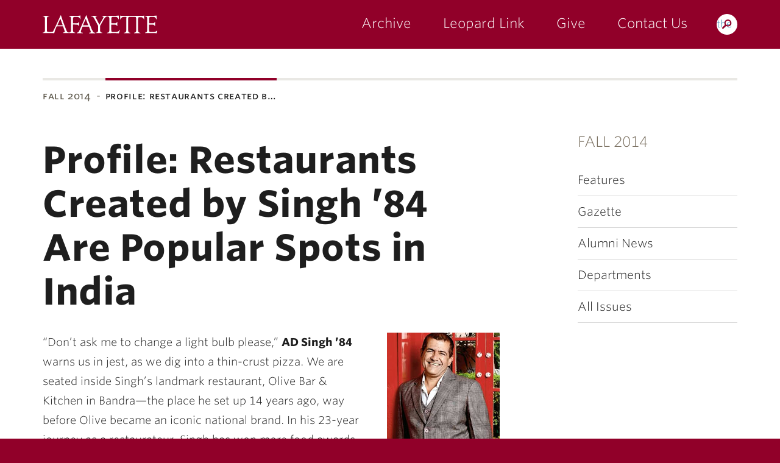

--- FILE ---
content_type: text/html; charset=UTF-8
request_url: https://magazine.lafayette.edu/fall2014/2014/12/22/restaurants-created-by-singh-84-are-popular-spots-in-india/
body_size: 51202
content:
<!DOCTYPE html>
<html lang="en-US" class="no-js">
	<head>
		<meta charset="UTF-8">
		<meta name="viewport" content="width=device-width, initial-scale=1">
		<meta name="apple-mobile-web-app-capable" content="yes">
		<meta name="mobile-web-app-capable" content="yes">

		<title>Profile: Restaurants Created by Singh ’84 Are Popular Spots in India - Lafayette Magazine Fall 2014 &middot; Lafayette Magazine Fall 2014 &middot; Lafayette College</title>

		<link rel="apple-touch-icon" sizes="57x57"   href="https://cdn.lafayette.edu/marquis-base/3.17.8/images/favicons/apple-touch-icon-57x57.png">
<link rel="apple-touch-icon" sizes="60x60"   href="https://cdn.lafayette.edu/marquis-base/3.17.8/images/favicons/apple-touch-icon-60x60.png">
<link rel="apple-touch-icon" sizes="72x72"   href="https://cdn.lafayette.edu/marquis-base/3.17.8/images/favicons/apple-touch-icon-72x72.png">
<link rel="apple-touch-icon" sizes="76x76"   href="https://cdn.lafayette.edu/marquis-base/3.17.8/images/favicons/apple-touch-icon-76x76.png">
<link rel="apple-touch-icon" sizes="114x114" href="https://cdn.lafayette.edu/marquis-base/3.17.8/images/favicons/apple-touch-icon-114x114.png">
<link rel="apple-touch-icon" sizes="120x120" href="https://cdn.lafayette.edu/marquis-base/3.17.8/images/favicons/apple-touch-icon-120x120.png">
<link rel="apple-touch-icon" sizes="144x144" href="https://cdn.lafayette.edu/marquis-base/3.17.8/images/favicons/apple-touch-icon-144x144.png">
<link rel="apple-touch-icon" sizes="152x152" href="https://cdn.lafayette.edu/marquis-base/3.17.8/images/favicons/apple-touch-icon-152x152.png">
<link rel="apple-touch-icon" sizes="180x180" href="https://cdn.lafayette.edu/marquis-base/3.17.8/images/favicons/apple-touch-icon-180x180.png">
<link rel="icon" type="image/png" href="https://cdn.lafayette.edu/marquis-base/3.17.8/images/favicons/favicon-32x32.png" sizes="32x32">
<link rel="icon" type="image/png" href="https://cdn.lafayette.edu/marquis-base/3.17.8/images/favicons/favicon-96x96.png" sizes="96x96">
<link rel="icon" type="image/png" href="https://cdn.lafayette.edu/marquis-base/3.17.8/images/favicons/favicon-194x194.png" sizes="194x194">
<link rel="icon" type="image/png" href="https://cdn.lafayette.edu/marquis-base/3.17.8/images/favicons/android-chrome-192x192.png" sizes="192x192">
<link rel="icon" type="image/png" href="https://cdn.lafayette.edu/marquis-base/3.17.8/images/favicons/favicon-16x16.png" sizes="16x16">
<link rel="manifest" href="https://cdn.lafayette.edu/marquis-base/3.17.8/images/favicons/manifest.json">
<link rel="shortcut icon" href="https://cdn.lafayette.edu/marquis-base/3.17.8/images/favicons/favicon.ico">
<meta name="msapplication-TileColor" content="#222222">
<meta name="msapplication-TileImage" content="https://cdn.lafayette.edu/marquis-base/3.17.8/images/favicons/mstile-144x144.png">
<meta name="msapplication-config" content="https://cdn.lafayette.edu/marquis-base/3.17.8/images/favicons/browserconfig.xml">
<meta name="theme-color" content="#910029">

		<meta name='robots' content='index, follow, max-image-preview:large, max-snippet:-1, max-video-preview:-1' />

	<!-- This site is optimized with the Yoast SEO plugin v23.5 - https://yoast.com/wordpress/plugins/seo/ -->
	<link rel="canonical" href="https://magazine.lafayette.edu/fall2014/2014/12/22/restaurants-created-by-singh-84-are-popular-spots-in-india/" />
	<meta property="og:locale" content="en_US" />
	<meta property="og:type" content="article" />
	<meta property="og:title" content="Profile: Restaurants Created by Singh ’84 Are Popular Spots in India - Lafayette Magazine Fall 2014" />
	<meta property="og:description" content="“Don’t ask me to change a light bulb please,” AD Singh ’84 warns us in jest, as we dig into a thin-crust pizza. We are seated inside Singh’s landmark restaurant, Olive Bar &amp; Kitchen in Bandra—the place he set up 14 years ago, way before Olive became an iconic national brand. In his 23-year journey as […]" />
	<meta property="og:url" content="https://magazine.lafayette.edu/fall2014/2014/12/22/restaurants-created-by-singh-84-are-popular-spots-in-india/" />
	<meta property="og:site_name" content="Lafayette Magazine Fall 2014" />
	<meta property="article:published_time" content="2014-12-22T18:03:04+00:00" />
	<meta property="article:modified_time" content="2015-01-29T16:43:57+00:00" />
	<meta property="og:image" content="https://magazine.lafayette.edu/fall2014/wp-content/uploads/sites/15/2014/12/singh-featured.jpg" />
	<meta property="og:image:width" content="185" />
	<meta property="og:image:height" content="151" />
	<meta property="og:image:type" content="image/jpeg" />
	<meta name="author" content="blacktma" />
	<meta name="twitter:card" content="summary_large_image" />
	<meta name="twitter:label1" content="Written by" />
	<meta name="twitter:data1" content="blacktma" />
	<meta name="twitter:label2" content="Est. reading time" />
	<meta name="twitter:data2" content="2 minutes" />
	<script type="application/ld+json" class="yoast-schema-graph">{"@context":"https://schema.org","@graph":[{"@type":"WebPage","@id":"https://magazine.lafayette.edu/fall2014/2014/12/22/restaurants-created-by-singh-84-are-popular-spots-in-india/","url":"https://magazine.lafayette.edu/fall2014/2014/12/22/restaurants-created-by-singh-84-are-popular-spots-in-india/","name":"Profile: Restaurants Created by Singh ’84 Are Popular Spots in India - Lafayette Magazine Fall 2014","isPartOf":{"@id":"https://magazine.lafayette.edu/fall2014/#website"},"primaryImageOfPage":{"@id":"https://magazine.lafayette.edu/fall2014/2014/12/22/restaurants-created-by-singh-84-are-popular-spots-in-india/#primaryimage"},"image":{"@id":"https://magazine.lafayette.edu/fall2014/2014/12/22/restaurants-created-by-singh-84-are-popular-spots-in-india/#primaryimage"},"thumbnailUrl":"https://magazine.lafayette.edu/fall2014/wp-content/uploads/sites/15/2014/12/singh-featured.jpg","datePublished":"2014-12-22T18:03:04+00:00","dateModified":"2015-01-29T16:43:57+00:00","author":{"@id":"https://magazine.lafayette.edu/fall2014/#/schema/person/c3244ce1bd61cbb10b3749d14e00f456"},"breadcrumb":{"@id":"https://magazine.lafayette.edu/fall2014/2014/12/22/restaurants-created-by-singh-84-are-popular-spots-in-india/#breadcrumb"},"inLanguage":"en-US","potentialAction":[{"@type":"ReadAction","target":["https://magazine.lafayette.edu/fall2014/2014/12/22/restaurants-created-by-singh-84-are-popular-spots-in-india/"]}]},{"@type":"ImageObject","inLanguage":"en-US","@id":"https://magazine.lafayette.edu/fall2014/2014/12/22/restaurants-created-by-singh-84-are-popular-spots-in-india/#primaryimage","url":"https://magazine.lafayette.edu/fall2014/wp-content/uploads/sites/15/2014/12/singh-featured.jpg","contentUrl":"https://magazine.lafayette.edu/fall2014/wp-content/uploads/sites/15/2014/12/singh-featured.jpg","width":185,"height":151},{"@type":"BreadcrumbList","@id":"https://magazine.lafayette.edu/fall2014/2014/12/22/restaurants-created-by-singh-84-are-popular-spots-in-india/#breadcrumb","itemListElement":[{"@type":"ListItem","position":1,"name":"Home","item":"https://magazine.lafayette.edu/fall2014/"},{"@type":"ListItem","position":2,"name":"Profile: Restaurants Created by Singh ’84 Are Popular Spots in India"}]},{"@type":"WebSite","@id":"https://magazine.lafayette.edu/fall2014/#website","url":"https://magazine.lafayette.edu/fall2014/","name":"Lafayette Magazine Fall 2014","description":"","potentialAction":[{"@type":"SearchAction","target":{"@type":"EntryPoint","urlTemplate":"https://magazine.lafayette.edu/fall2014/?s={search_term_string}"},"query-input":{"@type":"PropertyValueSpecification","valueRequired":true,"valueName":"search_term_string"}}],"inLanguage":"en-US"},{"@type":"Person","@id":"https://magazine.lafayette.edu/fall2014/#/schema/person/c3244ce1bd61cbb10b3749d14e00f456","name":"blacktma","image":{"@type":"ImageObject","inLanguage":"en-US","@id":"https://magazine.lafayette.edu/fall2014/#/schema/person/image/","url":"https://secure.gravatar.com/avatar/006001ea005a1a1033793d4ee87ebb86?s=96&d=mm&r=g","contentUrl":"https://secure.gravatar.com/avatar/006001ea005a1a1033793d4ee87ebb86?s=96&d=mm&r=g","caption":"blacktma"},"url":"https://magazine.lafayette.edu/fall2014/author/blacktma/"}]}</script>
	<!-- / Yoast SEO plugin. -->


<link rel='dns-prefetch' href='//cdn.lafayette.edu' />
<link rel='dns-prefetch' href='//cloud.typography.com' />
<link rel="alternate" type="application/rss+xml" title="Lafayette Magazine Fall 2014 &raquo; Profile: Restaurants Created by Singh ’84 Are Popular Spots in India Comments Feed" href="https://magazine.lafayette.edu/fall2014/2014/12/22/restaurants-created-by-singh-84-are-popular-spots-in-india/feed/" />
<script type="text/javascript">
/* <![CDATA[ */
window._wpemojiSettings = {"baseUrl":"https:\/\/s.w.org\/images\/core\/emoji\/14.0.0\/72x72\/","ext":".png","svgUrl":"https:\/\/s.w.org\/images\/core\/emoji\/14.0.0\/svg\/","svgExt":".svg","source":{"concatemoji":"https:\/\/magazine.lafayette.edu\/fall2014\/wp-includes\/js\/wp-emoji-release.min.js?ver=6.4.7"}};
/*! This file is auto-generated */
!function(i,n){var o,s,e;function c(e){try{var t={supportTests:e,timestamp:(new Date).valueOf()};sessionStorage.setItem(o,JSON.stringify(t))}catch(e){}}function p(e,t,n){e.clearRect(0,0,e.canvas.width,e.canvas.height),e.fillText(t,0,0);var t=new Uint32Array(e.getImageData(0,0,e.canvas.width,e.canvas.height).data),r=(e.clearRect(0,0,e.canvas.width,e.canvas.height),e.fillText(n,0,0),new Uint32Array(e.getImageData(0,0,e.canvas.width,e.canvas.height).data));return t.every(function(e,t){return e===r[t]})}function u(e,t,n){switch(t){case"flag":return n(e,"\ud83c\udff3\ufe0f\u200d\u26a7\ufe0f","\ud83c\udff3\ufe0f\u200b\u26a7\ufe0f")?!1:!n(e,"\ud83c\uddfa\ud83c\uddf3","\ud83c\uddfa\u200b\ud83c\uddf3")&&!n(e,"\ud83c\udff4\udb40\udc67\udb40\udc62\udb40\udc65\udb40\udc6e\udb40\udc67\udb40\udc7f","\ud83c\udff4\u200b\udb40\udc67\u200b\udb40\udc62\u200b\udb40\udc65\u200b\udb40\udc6e\u200b\udb40\udc67\u200b\udb40\udc7f");case"emoji":return!n(e,"\ud83e\udef1\ud83c\udffb\u200d\ud83e\udef2\ud83c\udfff","\ud83e\udef1\ud83c\udffb\u200b\ud83e\udef2\ud83c\udfff")}return!1}function f(e,t,n){var r="undefined"!=typeof WorkerGlobalScope&&self instanceof WorkerGlobalScope?new OffscreenCanvas(300,150):i.createElement("canvas"),a=r.getContext("2d",{willReadFrequently:!0}),o=(a.textBaseline="top",a.font="600 32px Arial",{});return e.forEach(function(e){o[e]=t(a,e,n)}),o}function t(e){var t=i.createElement("script");t.src=e,t.defer=!0,i.head.appendChild(t)}"undefined"!=typeof Promise&&(o="wpEmojiSettingsSupports",s=["flag","emoji"],n.supports={everything:!0,everythingExceptFlag:!0},e=new Promise(function(e){i.addEventListener("DOMContentLoaded",e,{once:!0})}),new Promise(function(t){var n=function(){try{var e=JSON.parse(sessionStorage.getItem(o));if("object"==typeof e&&"number"==typeof e.timestamp&&(new Date).valueOf()<e.timestamp+604800&&"object"==typeof e.supportTests)return e.supportTests}catch(e){}return null}();if(!n){if("undefined"!=typeof Worker&&"undefined"!=typeof OffscreenCanvas&&"undefined"!=typeof URL&&URL.createObjectURL&&"undefined"!=typeof Blob)try{var e="postMessage("+f.toString()+"("+[JSON.stringify(s),u.toString(),p.toString()].join(",")+"));",r=new Blob([e],{type:"text/javascript"}),a=new Worker(URL.createObjectURL(r),{name:"wpTestEmojiSupports"});return void(a.onmessage=function(e){c(n=e.data),a.terminate(),t(n)})}catch(e){}c(n=f(s,u,p))}t(n)}).then(function(e){for(var t in e)n.supports[t]=e[t],n.supports.everything=n.supports.everything&&n.supports[t],"flag"!==t&&(n.supports.everythingExceptFlag=n.supports.everythingExceptFlag&&n.supports[t]);n.supports.everythingExceptFlag=n.supports.everythingExceptFlag&&!n.supports.flag,n.DOMReady=!1,n.readyCallback=function(){n.DOMReady=!0}}).then(function(){return e}).then(function(){var e;n.supports.everything||(n.readyCallback(),(e=n.source||{}).concatemoji?t(e.concatemoji):e.wpemoji&&e.twemoji&&(t(e.twemoji),t(e.wpemoji)))}))}((window,document),window._wpemojiSettings);
/* ]]> */
</script>
	<script type="text/javascript">
		var ajaxurl     = 'https://magazine.lafayette.edu/fall2014/wp-admin/admin-ajax.php',
			templateurl = 'https://magazine.lafayette.edu/fall2014/wp-content/themes/marquis-base';
	</script>
	<style id='wp-emoji-styles-inline-css' type='text/css'>

	img.wp-smiley, img.emoji {
		display: inline !important;
		border: none !important;
		box-shadow: none !important;
		height: 1em !important;
		width: 1em !important;
		margin: 0 0.07em !important;
		vertical-align: -0.1em !important;
		background: none !important;
		padding: 0 !important;
	}
</style>
<link rel='stylesheet' id='wp-block-library-css' href='https://magazine.lafayette.edu/fall2014/wp-includes/css/dist/block-library/style.min.css?ver=6.4.7' type='text/css' media='all' />
<style id='classic-theme-styles-inline-css' type='text/css'>
/*! This file is auto-generated */
.wp-block-button__link{color:#fff;background-color:#32373c;border-radius:9999px;box-shadow:none;text-decoration:none;padding:calc(.667em + 2px) calc(1.333em + 2px);font-size:1.125em}.wp-block-file__button{background:#32373c;color:#fff;text-decoration:none}
</style>
<style id='global-styles-inline-css' type='text/css'>
body{--wp--preset--color--black: #000000;--wp--preset--color--cyan-bluish-gray: #abb8c3;--wp--preset--color--white: #ffffff;--wp--preset--color--pale-pink: #f78da7;--wp--preset--color--vivid-red: #cf2e2e;--wp--preset--color--luminous-vivid-orange: #ff6900;--wp--preset--color--luminous-vivid-amber: #fcb900;--wp--preset--color--light-green-cyan: #7bdcb5;--wp--preset--color--vivid-green-cyan: #00d084;--wp--preset--color--pale-cyan-blue: #8ed1fc;--wp--preset--color--vivid-cyan-blue: #0693e3;--wp--preset--color--vivid-purple: #9b51e0;--wp--preset--gradient--vivid-cyan-blue-to-vivid-purple: linear-gradient(135deg,rgba(6,147,227,1) 0%,rgb(155,81,224) 100%);--wp--preset--gradient--light-green-cyan-to-vivid-green-cyan: linear-gradient(135deg,rgb(122,220,180) 0%,rgb(0,208,130) 100%);--wp--preset--gradient--luminous-vivid-amber-to-luminous-vivid-orange: linear-gradient(135deg,rgba(252,185,0,1) 0%,rgba(255,105,0,1) 100%);--wp--preset--gradient--luminous-vivid-orange-to-vivid-red: linear-gradient(135deg,rgba(255,105,0,1) 0%,rgb(207,46,46) 100%);--wp--preset--gradient--very-light-gray-to-cyan-bluish-gray: linear-gradient(135deg,rgb(238,238,238) 0%,rgb(169,184,195) 100%);--wp--preset--gradient--cool-to-warm-spectrum: linear-gradient(135deg,rgb(74,234,220) 0%,rgb(151,120,209) 20%,rgb(207,42,186) 40%,rgb(238,44,130) 60%,rgb(251,105,98) 80%,rgb(254,248,76) 100%);--wp--preset--gradient--blush-light-purple: linear-gradient(135deg,rgb(255,206,236) 0%,rgb(152,150,240) 100%);--wp--preset--gradient--blush-bordeaux: linear-gradient(135deg,rgb(254,205,165) 0%,rgb(254,45,45) 50%,rgb(107,0,62) 100%);--wp--preset--gradient--luminous-dusk: linear-gradient(135deg,rgb(255,203,112) 0%,rgb(199,81,192) 50%,rgb(65,88,208) 100%);--wp--preset--gradient--pale-ocean: linear-gradient(135deg,rgb(255,245,203) 0%,rgb(182,227,212) 50%,rgb(51,167,181) 100%);--wp--preset--gradient--electric-grass: linear-gradient(135deg,rgb(202,248,128) 0%,rgb(113,206,126) 100%);--wp--preset--gradient--midnight: linear-gradient(135deg,rgb(2,3,129) 0%,rgb(40,116,252) 100%);--wp--preset--font-size--small: 13px;--wp--preset--font-size--medium: 20px;--wp--preset--font-size--large: 36px;--wp--preset--font-size--x-large: 42px;--wp--preset--spacing--20: 0.44rem;--wp--preset--spacing--30: 0.67rem;--wp--preset--spacing--40: 1rem;--wp--preset--spacing--50: 1.5rem;--wp--preset--spacing--60: 2.25rem;--wp--preset--spacing--70: 3.38rem;--wp--preset--spacing--80: 5.06rem;--wp--preset--shadow--natural: 6px 6px 9px rgba(0, 0, 0, 0.2);--wp--preset--shadow--deep: 12px 12px 50px rgba(0, 0, 0, 0.4);--wp--preset--shadow--sharp: 6px 6px 0px rgba(0, 0, 0, 0.2);--wp--preset--shadow--outlined: 6px 6px 0px -3px rgba(255, 255, 255, 1), 6px 6px rgba(0, 0, 0, 1);--wp--preset--shadow--crisp: 6px 6px 0px rgba(0, 0, 0, 1);}:where(.is-layout-flex){gap: 0.5em;}:where(.is-layout-grid){gap: 0.5em;}body .is-layout-flow > .alignleft{float: left;margin-inline-start: 0;margin-inline-end: 2em;}body .is-layout-flow > .alignright{float: right;margin-inline-start: 2em;margin-inline-end: 0;}body .is-layout-flow > .aligncenter{margin-left: auto !important;margin-right: auto !important;}body .is-layout-constrained > .alignleft{float: left;margin-inline-start: 0;margin-inline-end: 2em;}body .is-layout-constrained > .alignright{float: right;margin-inline-start: 2em;margin-inline-end: 0;}body .is-layout-constrained > .aligncenter{margin-left: auto !important;margin-right: auto !important;}body .is-layout-constrained > :where(:not(.alignleft):not(.alignright):not(.alignfull)){max-width: var(--wp--style--global--content-size);margin-left: auto !important;margin-right: auto !important;}body .is-layout-constrained > .alignwide{max-width: var(--wp--style--global--wide-size);}body .is-layout-flex{display: flex;}body .is-layout-flex{flex-wrap: wrap;align-items: center;}body .is-layout-flex > *{margin: 0;}body .is-layout-grid{display: grid;}body .is-layout-grid > *{margin: 0;}:where(.wp-block-columns.is-layout-flex){gap: 2em;}:where(.wp-block-columns.is-layout-grid){gap: 2em;}:where(.wp-block-post-template.is-layout-flex){gap: 1.25em;}:where(.wp-block-post-template.is-layout-grid){gap: 1.25em;}.has-black-color{color: var(--wp--preset--color--black) !important;}.has-cyan-bluish-gray-color{color: var(--wp--preset--color--cyan-bluish-gray) !important;}.has-white-color{color: var(--wp--preset--color--white) !important;}.has-pale-pink-color{color: var(--wp--preset--color--pale-pink) !important;}.has-vivid-red-color{color: var(--wp--preset--color--vivid-red) !important;}.has-luminous-vivid-orange-color{color: var(--wp--preset--color--luminous-vivid-orange) !important;}.has-luminous-vivid-amber-color{color: var(--wp--preset--color--luminous-vivid-amber) !important;}.has-light-green-cyan-color{color: var(--wp--preset--color--light-green-cyan) !important;}.has-vivid-green-cyan-color{color: var(--wp--preset--color--vivid-green-cyan) !important;}.has-pale-cyan-blue-color{color: var(--wp--preset--color--pale-cyan-blue) !important;}.has-vivid-cyan-blue-color{color: var(--wp--preset--color--vivid-cyan-blue) !important;}.has-vivid-purple-color{color: var(--wp--preset--color--vivid-purple) !important;}.has-black-background-color{background-color: var(--wp--preset--color--black) !important;}.has-cyan-bluish-gray-background-color{background-color: var(--wp--preset--color--cyan-bluish-gray) !important;}.has-white-background-color{background-color: var(--wp--preset--color--white) !important;}.has-pale-pink-background-color{background-color: var(--wp--preset--color--pale-pink) !important;}.has-vivid-red-background-color{background-color: var(--wp--preset--color--vivid-red) !important;}.has-luminous-vivid-orange-background-color{background-color: var(--wp--preset--color--luminous-vivid-orange) !important;}.has-luminous-vivid-amber-background-color{background-color: var(--wp--preset--color--luminous-vivid-amber) !important;}.has-light-green-cyan-background-color{background-color: var(--wp--preset--color--light-green-cyan) !important;}.has-vivid-green-cyan-background-color{background-color: var(--wp--preset--color--vivid-green-cyan) !important;}.has-pale-cyan-blue-background-color{background-color: var(--wp--preset--color--pale-cyan-blue) !important;}.has-vivid-cyan-blue-background-color{background-color: var(--wp--preset--color--vivid-cyan-blue) !important;}.has-vivid-purple-background-color{background-color: var(--wp--preset--color--vivid-purple) !important;}.has-black-border-color{border-color: var(--wp--preset--color--black) !important;}.has-cyan-bluish-gray-border-color{border-color: var(--wp--preset--color--cyan-bluish-gray) !important;}.has-white-border-color{border-color: var(--wp--preset--color--white) !important;}.has-pale-pink-border-color{border-color: var(--wp--preset--color--pale-pink) !important;}.has-vivid-red-border-color{border-color: var(--wp--preset--color--vivid-red) !important;}.has-luminous-vivid-orange-border-color{border-color: var(--wp--preset--color--luminous-vivid-orange) !important;}.has-luminous-vivid-amber-border-color{border-color: var(--wp--preset--color--luminous-vivid-amber) !important;}.has-light-green-cyan-border-color{border-color: var(--wp--preset--color--light-green-cyan) !important;}.has-vivid-green-cyan-border-color{border-color: var(--wp--preset--color--vivid-green-cyan) !important;}.has-pale-cyan-blue-border-color{border-color: var(--wp--preset--color--pale-cyan-blue) !important;}.has-vivid-cyan-blue-border-color{border-color: var(--wp--preset--color--vivid-cyan-blue) !important;}.has-vivid-purple-border-color{border-color: var(--wp--preset--color--vivid-purple) !important;}.has-vivid-cyan-blue-to-vivid-purple-gradient-background{background: var(--wp--preset--gradient--vivid-cyan-blue-to-vivid-purple) !important;}.has-light-green-cyan-to-vivid-green-cyan-gradient-background{background: var(--wp--preset--gradient--light-green-cyan-to-vivid-green-cyan) !important;}.has-luminous-vivid-amber-to-luminous-vivid-orange-gradient-background{background: var(--wp--preset--gradient--luminous-vivid-amber-to-luminous-vivid-orange) !important;}.has-luminous-vivid-orange-to-vivid-red-gradient-background{background: var(--wp--preset--gradient--luminous-vivid-orange-to-vivid-red) !important;}.has-very-light-gray-to-cyan-bluish-gray-gradient-background{background: var(--wp--preset--gradient--very-light-gray-to-cyan-bluish-gray) !important;}.has-cool-to-warm-spectrum-gradient-background{background: var(--wp--preset--gradient--cool-to-warm-spectrum) !important;}.has-blush-light-purple-gradient-background{background: var(--wp--preset--gradient--blush-light-purple) !important;}.has-blush-bordeaux-gradient-background{background: var(--wp--preset--gradient--blush-bordeaux) !important;}.has-luminous-dusk-gradient-background{background: var(--wp--preset--gradient--luminous-dusk) !important;}.has-pale-ocean-gradient-background{background: var(--wp--preset--gradient--pale-ocean) !important;}.has-electric-grass-gradient-background{background: var(--wp--preset--gradient--electric-grass) !important;}.has-midnight-gradient-background{background: var(--wp--preset--gradient--midnight) !important;}.has-small-font-size{font-size: var(--wp--preset--font-size--small) !important;}.has-medium-font-size{font-size: var(--wp--preset--font-size--medium) !important;}.has-large-font-size{font-size: var(--wp--preset--font-size--large) !important;}.has-x-large-font-size{font-size: var(--wp--preset--font-size--x-large) !important;}
.wp-block-navigation a:where(:not(.wp-element-button)){color: inherit;}
:where(.wp-block-post-template.is-layout-flex){gap: 1.25em;}:where(.wp-block-post-template.is-layout-grid){gap: 1.25em;}
:where(.wp-block-columns.is-layout-flex){gap: 2em;}:where(.wp-block-columns.is-layout-grid){gap: 2em;}
.wp-block-pullquote{font-size: 1.5em;line-height: 1.6;}
</style>
<link rel='stylesheet' id='twenty20-css' href='https://magazine.lafayette.edu/fall2014/wp-content/plugins/twenty20/assets/css/twenty20.css?ver=2.0.4' type='text/css' media='all' />
<link rel='stylesheet' id='marquis-fonts-css' href='//cloud.typography.com/7014354/640968/css/fonts.css?ver=3.17.8' type='text/css' media='all' />
<link rel='stylesheet' id='marquis-site-css' href='https://cdn.lafayette.edu/marquis-base/3.17.8/dist/css/site.css?ver=3.17.8' type='text/css' media='all' />
<style id='akismet-widget-style-inline-css' type='text/css'>

			.a-stats {
				--akismet-color-mid-green: #357b49;
				--akismet-color-white: #fff;
				--akismet-color-light-grey: #f6f7f7;

				max-width: 350px;
				width: auto;
			}

			.a-stats * {
				all: unset;
				box-sizing: border-box;
			}

			.a-stats strong {
				font-weight: 600;
			}

			.a-stats a.a-stats__link,
			.a-stats a.a-stats__link:visited,
			.a-stats a.a-stats__link:active {
				background: var(--akismet-color-mid-green);
				border: none;
				box-shadow: none;
				border-radius: 8px;
				color: var(--akismet-color-white);
				cursor: pointer;
				display: block;
				font-family: -apple-system, BlinkMacSystemFont, 'Segoe UI', 'Roboto', 'Oxygen-Sans', 'Ubuntu', 'Cantarell', 'Helvetica Neue', sans-serif;
				font-weight: 500;
				padding: 12px;
				text-align: center;
				text-decoration: none;
				transition: all 0.2s ease;
			}

			/* Extra specificity to deal with TwentyTwentyOne focus style */
			.widget .a-stats a.a-stats__link:focus {
				background: var(--akismet-color-mid-green);
				color: var(--akismet-color-white);
				text-decoration: none;
			}

			.a-stats a.a-stats__link:hover {
				filter: brightness(110%);
				box-shadow: 0 4px 12px rgba(0, 0, 0, 0.06), 0 0 2px rgba(0, 0, 0, 0.16);
			}

			.a-stats .count {
				color: var(--akismet-color-white);
				display: block;
				font-size: 1.5em;
				line-height: 1.4;
				padding: 0 13px;
				white-space: nowrap;
			}
		
</style>
<script type="text/javascript" src="https://magazine.lafayette.edu/fall2014/wp-includes/js/jquery/jquery.min.js?ver=3.7.1" id="jquery-core-js"></script>
<script type="text/javascript" id="marquis-services-events-feed-script-js-extra">
/* <![CDATA[ */
var marquis_services_events_feed_phpvars = {"endpoint":"https:\/\/events.api.lafayette.edu\/events"};
/* ]]> */
</script>
<script type="text/javascript" src="https://magazine.lafayette.edu/fall2014/wp-content/plugins/marquis-services/js/events-feed.js?ver=0.10.0" id="marquis-services-events-feed-script-js"></script>
<script type="text/javascript" src="https://magazine.lafayette.edu/fall2014/wp-includes/js/jquery/jquery-migrate.min.js?ver=3.4.1" id="jquery-migrate-js"></script>
<link rel="EditURI" type="application/rsd+xml" title="RSD" href="https://magazine.lafayette.edu/fall2014/xmlrpc.php?rsd" />

<link rel='shortlink' href='https://magazine.lafayette.edu/fall2014/?p=316' />
<link rel="alternate" type="application/json+oembed" href="https://magazine.lafayette.edu/fall2014/wp-json/oembed/1.0/embed?url=https%3A%2F%2Fmagazine.lafayette.edu%2Ffall2014%2F2014%2F12%2F22%2Frestaurants-created-by-singh-84-are-popular-spots-in-india%2F" />
<link rel="alternate" type="text/xml+oembed" href="https://magazine.lafayette.edu/fall2014/wp-json/oembed/1.0/embed?url=https%3A%2F%2Fmagazine.lafayette.edu%2Ffall2014%2F2014%2F12%2F22%2Frestaurants-created-by-singh-84-are-popular-spots-in-india%2F&#038;format=xml" />
<link rel="alternate" type="application/rss+xml" title="Lafayette Magazine Fall 2014 &raquo; Feed" href="https://magazine.lafayette.edu/fall2014/feed/" />
		<style type="text/css" id="wp-custom-css">
			.secondary_navigation_section {
display:none;
}

.js-scroll_header .page_main {
	padding-top:60px;
}		</style>
			</head>
	<body class="post-template-default single single-post postid-316 single-format-standard">
		<noscript aria-hidden="true"><iframe src="//www.googletagmanager.com/ns.html?id=GTM-P75WZ2"
height="0" width="0" style="display:none;visibility:hidden"></iframe></noscript>
<script>(function(w,d,s,l,i){w[l]=w[l]||[];w[l].push({'gtm.start':
new Date().getTime(),event:'gtm.js'});var f=d.getElementsByTagName(s)[0],
j=d.createElement(s),dl=l!='dataLayer'?'&l='+l:'';j.async=true;j.src=
'//www.googletagmanager.com/gtm.js?id='+i+dl;f.parentNode.insertBefore(j,f);
})(window,document,'script','dataLayer','GTM-P75WZ2');</script>
		<a href="#page" id="skip_to_content" class="offscreen">Skip to Main Content</a>
				<header id="header" class="header  js-header js-fixed_header js-navigation_push" role="banner">
			<div class="main_navigation_section">
				<div class="container main_navigation_container">
					<div class="row main_navigation_row">
						<div class="col-xs-12 main_navigation_cell">
							<a href="https://www.lafayette.edu/" class="header_logo" data-analytics-event="maintheme, /header/logo">Lafayette College</a>
							<div class="main_navigation_wrapper js-mobile_navigation js-fixed_mobile_navigation_original">
								<div class="header_search">
									<a href="https://search.lafayette.edu" class="header_search_handle js-search_handle">Search the Magazine</a>
									<div class="search_module js-search_module">
										<button type="button" class="search_module_close js-search_handle">Close</button>
										<form action="https://search.lafayette.edu" method="GET" class="js-search_form">
											<input type="hidden" name="engine" value="default">
											<input class="search_module_input" type="text" name="query" placeholder="Search the magazine.">
											<input class="search_module_submit" type="submit" value="Search">
											<label class="search_module_radio_label">
												<input class="search_module_radio" type="radio" name="type" value="web" checked="checked" data-search-action="https://search.lafayette.edu" data-search-queryvar="query">
												Search the Site
											</label>
											<label class="search_module_radio_label">
												<input class="search_module_radio" type="radio" name="type" value="directory" data-search-action="https://www.lafayette.edu/directory/" data-search-queryvar="query">
												Search the Directory
											</label>
										</form>
									</div>
								</div>
								<button type="button" class="mobile_navigation_handle js-mobile_handle">Menu</button>
								<nav class="main_navigation">		<ul>
					<li class="navigation_link_container ">
			
		<a href="//magazine.lafayette.edu/pages/all-issues/" class="main_navigation_link " data-analytics-event="magazine, /header/primarynav/issues">Archive</a>

				</li>
						<li class="navigation_link_container ">
			
		<a href="http://leopardlink.lafayette.edu/" class="main_navigation_link " data-analytics-event="magazine, /header/primarynav/leopard-link">Leopard Link</a>

				</li>
						<li class="navigation_link_container ">
			
		<a href="https://securelb.imodules.com/s/1699/interior.aspx?sid=1699&gid=2&pgid=446&cid=1122" class="main_navigation_link " data-analytics-event="magazine, /header/primarynav/give">Give</a>

				</li>
						<li class="navigation_link_container ">
			
		<a href="//magazine.lafayette.edu/pages/contact-us/" class="main_navigation_link " data-analytics-event="magazine, /header/primarynav/contact-us">Contact Us</a>

				</li>
					</ul>
		</nav>
							</div>
						</div>
					</div>
				</div>
			</div>
			<div class="secondary_navigation_section">
				<div class="container secondary_navigation_container">
					<div class="row secondary_navigation_row">
						<div class="col-xs-12 secondary_navigation_cell">
							<span class="secondary_navigation_label">Our Pulse</span>
							<nav id="our_pulse" class="secondary_navigation">
										<ul>
					<li class="navigation_link_container ">
			
		<a href="//www.goleopards.com/" class="secondary_navigation_link " data-analytics-event="maintheme, /header/consistent/athletics" aria-label="athletics: at the college">Athletics</a>

				</li>
						<li class="navigation_link_container ">
			
		<a href="//the-arts.lafayette.edu/" class="secondary_navigation_link " data-analytics-event="maintheme, /header/consistent/arts-culture">The Arts</a>

				</li>
						<li class="navigation_link_container ">
			
		<a href="//news.lafayette.edu/" class="secondary_navigation_link " data-analytics-event="maintheme, /header/consistent/news" aria-label="news: college news">News</a>

				</li>
						<li class="navigation_link_container ">
			
		<a href="//calendar.lafayette.edu" class="secondary_navigation_link " data-analytics-event="maintheme, /header/consistent/events" aria-label="events: college calendar">Events</a>

				</li>
						<li class="navigation_link_container ">
			
		<a href="//advancement.lafayette.edu" class="secondary_navigation_link " data-analytics-event="maintheme, /header/consistent/giving" aria-label="giving: support lafayette">Giving</a>

				</li>
						<li class="navigation_link_container ">
			
		<a href="//families.lafayette.edu/" class="secondary_navigation_link " data-analytics-event="maintheme, /header/audience/families" aria-label="families: information for families">Families</a>

				</li>
						<li class="navigation_link_container ">
			
		<a href="//alumni.lafayette.edu/" class="secondary_navigation_link " data-analytics-event="maintheme, /header/audience/alumni" aria-label="alumni: information for alumni">Alumni</a>

				</li>
						<li class="navigation_link_container ">
			
		<a href="//my.lafayette.edu" class="secondary_navigation_link " data-analytics-event="maintheme, /header/audience/faculty-staff" aria-label="students, faculty, & staff: log in to portal">Students, Faculty, & Staff</a>

				</li>
					</ul>
									</nav>
							<span class="secondary_navigation_label">Our People</span>
							<nav id="our_people" class="secondary_navigation">
															</nav>
						</div>
					</div>
				</div>
			</div>
		</header>
		<div id="page_wrapper" class="js-navigation_push">
<main id="page" class="page_main news_detail
		" role="main" tabindex="-1">
	<div class="page_wrapper">
				<div class="page_header news_detail_header">
			<div class="container">
				<div class="row">
					<div class="col-xs-12 breadcrumb_container">
	<nav class="breadcrumb" aria-label="Breadcrumb">
		<ul id="menu-main-menu" class="menu"><li id="menu-item-460" class="menu-item-460"><a href="https://magazine.lafayette.edu/fall2014">Fall 2014</a></li>
<li id="menu-item-" class="menu-item-"><a href="https://magazine.lafayette.edu/fall2014/2014/12/22/restaurants-created-by-singh-84-are-popular-spots-in-india/" aria-current="page">Profile: Restaurants Created b&#8230;</a></li>
</ul>	</nav>
</div>
				</div>
			</div>
		</div>
				<div class="page_container container">
			<div class="row page_row">
				<aside id="sidebar" class="col-xs-12 col-md-4 col-lg-3 sidebar">
	<nav class="subnavigation_container js-subnavigation" aria-label="site navigation">
		<div class="mobile_subnavigation_handle">Subnavigation</div>
		<div class="subnavigation js-navigation" role="navigation" aria-label="subnavigation" data-navigation-handle=".mobile_subnavigation_handle" data-navigation-options='{"labels":{"closed":"Explore this site","open":"Explore this site"},"maxWidth":"991px"}' data-analytics-open="maintheme, /sidebar/menu/open" data-analytics-close="maintheme, /sidebar/menu/close">
			<ul id="menu-main-menu-1" class="menu"><li id="menu-item-170" class="menu-item menu-item-type-custom menu-item-object-custom menu-item-home menu-item-has-children menu-item-170"><a href="http://magazine.lafayette.edu/fall2014/">Fall 2014</a>
<ul class="sub-menu">
	<li id="menu-item-169" class="menu-item menu-item-type-taxonomy menu-item-object-category menu-item-169"><a href="https://magazine.lafayette.edu/fall2014/category/features/">Features</a></li>
	<li id="menu-item-168" class="menu-item menu-item-type-taxonomy menu-item-object-category menu-item-168"><a href="https://magazine.lafayette.edu/fall2014/category/gazette/">Gazette</a></li>
	<li id="menu-item-395" class="menu-item menu-item-type-taxonomy menu-item-object-category current-post-ancestor current-menu-parent current-post-parent menu-item-395"><a href="https://magazine.lafayette.edu/fall2014/category/alumni-news/">Alumni News</a></li>
	<li id="menu-item-396" class="menu-item menu-item-type-taxonomy menu-item-object-category menu-item-396"><a href="https://magazine.lafayette.edu/fall2014/category/departments/">Departments</a></li>
	<li id="menu-item-166" class="menu-item menu-item-type-custom menu-item-object-custom menu-item-166"><a href="http://magazine.lafayette.edu/all-issues/" aria-current="page">All Issues</a></li>
</ul>
</li>
</ul>		</div>
			</nav>
</aside>
				<div class="col-xs-12 col-md-8 page_content">
										<header class="page_heading_container">
						<h1 class="news_detail_heading">Profile: Restaurants Created by Singh ’84 Are Popular Spots in India</h1>
					</header>
															<div class="typography">
						<p><img fetchpriority="high" decoding="async" class="alignright size-full wp-image-317" src="http://magazine.lafayette.edu/fall2014/wp-content/uploads/sites/15/2014/12/singh.jpg" alt="singh" width="185" height="300" />“Don’t ask me to change a light bulb please,” <strong>AD Singh ’84</strong> warns us in jest, as we dig into a thin-crust pizza. We are seated inside Singh’s landmark restaurant, Olive Bar &amp; Kitchen in Bandra—the place he set up 14 years ago, way before Olive became an iconic national brand. In his 23-year journey as a restaurateur, Singh has won more food awards than most of his peers—not a mean achievement for a man who has no background in business and who was packed off to the U.S. in the ’80s to become an electrical engineer.</p>
<p>“I was good at mathematics and English but a disaster as an engineer,” he laughs, recalling his days at Lafayette. [An electrical engineering graduate, he spent a few years working with TCS and then Cadbury.] Being exposed to the culture of entrepreneurship and freethinking taught him his greatest lesson in life. “I realized that my career had to be in something I was passionate about. I had to love my work. And quite simply I loved food. I had a perennial sweet tooth.” Thus was born Just Desserts in 1990—Bandra’s first stand-alone dessert and coffee shop.</p>
<p>Many other firsts followed: the city’s first floating bar, Suzie Wong, and the iconic Bowling Company among them. “I guess luck played a part, but I was also driven by my passion,” Singh tells us. Olive’s chief says he didn’t make much money from these ventures, but what he learned was immeasurable. “I now had credibility,” he sums up.</p>
<p>The big leap came in 2000 when Olive opened in Bandra and then in the next 13 years, all over India, winning several best restaurant awards on the way.</p>
<p>So has life changed post the success of his business? “I am now able to do what I want to do with the pieces in place first, instead of trying to scrape together money every time I want to open a new restaurant. Otherwise, I am the same person,” says the man who now owns 17 state-of-the-art restaurants in six Indian cities.<br />
—Dhiman Chattopadhyay</p>
<p><em>Excerpted from “AD Singh’s Mantra for Success” (Mid-Day, March 23, 2014) and published with permission. Read the full story at <a href="http://bit.ly/1w61ECD">http://bit.ly/1w61ECD</a>.</em></p>
					</div>
					<div class="comments typography">
		<div class="form_wrapper blue">
			<div id="respond" class="comment-respond">
		<h3 id="reply-title" class="comment-reply-title">Leave a Reply <small><a rel="nofollow" id="cancel-comment-reply-link" href="/fall2014/2014/12/22/restaurants-created-by-singh-84-are-popular-spots-in-india/#respond" style="display:none;">Cancel reply</a></small></h3><form action="https://magazine.lafayette.edu/fall2014/wp-comments-post.php" method="post" id="commentform" class="comment-form"><p>Your email address will not be published.</p><fieldset class="box_labels required"><label for="comment">Comment</label><textarea  id="comment" name="comment" class=""></textarea></fieldset><p><span class="small">You may use basic HTML tags and attributes.</span></p><fieldset class="box_labels required"><label for="author">Name</label><input type="text" id="author" name="author" class="" value="" placeholder=""></fieldset>
<fieldset class="box_labels required"><label for="email">Email</label><input type="text" id="email" name="email" class="" value="" placeholder=""></fieldset>
<p class="comment-form-cookies-consent"><input id="wp-comment-cookies-consent" name="wp-comment-cookies-consent" type="checkbox" value="yes" /> <label for="wp-comment-cookies-consent">Save my name, email, and website in this browser for the next time I comment.</label></p>
<p class="form-submit"><input name="submit" type="submit" id="submit" class="submit" value="submit" /> <input type='hidden' name='comment_post_ID' value='316' id='comment_post_ID' />
<input type='hidden' name='comment_parent' id='comment_parent' value='0' />
</p><p style="display: none;"><input type="hidden" id="akismet_comment_nonce" name="akismet_comment_nonce" value="7498e871c9" /></p><p style="display: none !important;" class="akismet-fields-container" data-prefix="ak_"><label>&#916;<textarea name="ak_hp_textarea" cols="45" rows="8" maxlength="100"></textarea></label><input type="hidden" id="ak_js_1" name="ak_js" value="106"/><script>document.getElementById( "ak_js_1" ).setAttribute( "value", ( new Date() ).getTime() );</script></p></form>	</div><!-- #respond -->
		</div>
		</div>
				</div>
			</div>
		</div>
			</div>
</main>
					<footer id="footer" class="footer" role="contentinfo">
								<div class="magazine_footer_info_section">
					<div class="container">
						<div class="row">
															<div class="col-sm-12 col-md-4">
														<p>
<a href="https://www.lafayette.edu" class="footer_logo" data-analytics-event="maintheme, /footer/logo">Lafayette College</a>
</p>
<p>
730 High St, Easton, PA 18042<br><span class="icon_left icon_contact_phone icon_only_after"  style="padding-right:5px"></span><span  style="padding-right:15px"> (610) 330-5120</span><span class="icon_left icon_contact_mail icon_only_after"  style="padding-right: 5px"></span><span ><a href="mailto:infohelp@lafayette.edu">Email Us</a></span>
</p>
<div class="footer_social_links_label">CONNECT WITH US</div>
<p>
<a href="//twitter.com/LafCol" class="footer_social_link twitter" data-analytics-event="maintheme, /social/twitter">Twitter</a>
<a href="//www.facebook.com/LafayetteCollege.edu" class="footer_social_link facebook" data-analytics-event="maintheme, /social/facebook">Facebook</a>
<a href="//www.flickr.com/photos/lafayette-college" class="footer_social_link flickr" data-analytics-event="maintheme, /social/flickr">Flickr</a>
<a href="//www.youtube.com/user/lafayettecollege" class="footer_social_link youtube" data-analytics-event="maintheme, /social/youtube">YouTube</a>
<a href="//instagram.com/lafayettecollege/" class="footer_social_link instagram" data-analytics-event="maintheme, /social/instagram">Instagram</a>
</p>
									<p>
				<a href="http://magazine.lafayette.edu/lafayette-magazine-response/">SEND US your thoughts</a> 
			</p>									</div>
																<div class="col-sm-12 col-md-4">
														<p>
PUBLISHER AND VICE PRESIDENT<br/>
Mark Eyerly
</p>
<p>EXECUTIVE DIRECTOR OF EDITORIAL<br/>
Steven Wilson
</p>
<p>
CREATIVE EDITOR<br/>
Kathleen Parrish
</p>
<p>
MANAGING EDITOR<br/>
Dave Block ’93
</p>
								</div>
																<div class="col-sm-12 col-md-4">
									<p>
DESIGN DIRECTOR<br/>
Donna M. Kneule
</p>
<p>
GRAPHIC DESIGNERS<br/>
Kevin Hardy<br/>
Ashli Truchon
</p>
<p>
WEB DESIGNER<br/>
Ellen O'Malley
</p>
</p>
<p>
PRODUCTION MANAGER<br/>
Dale Mack
</p>
<p>
CLASS NOTES <br/>
Courtney Matthews ’91, Editor</br>
classnotes@lafayette.edu</br>
Gayle F. Hendricks, Graphic Designer
</p>								</div>
														</div>
					</div>
				</div>
									<div class="footer_meta_section">
					<div class="container">
						<div class="row">
							<div class="col-xs-12 col-sm-3">
								<span class="footer_address">730 High St, Easton, PA 18042</span>
							</div>
							<div class="col-xs-12 col-sm-9 footer_meta_right">
								<span class="copyright">&copy; 2026</span>
								<nav class="footer_meta_links">
									
		<a href="//www.lafayette.edu/terms-of-use/" class="footer_meta_link " data-analytics-event="maintheme, /footer/legal/terms">Terms of Use</a>

		
		<a href="//www.lafayette.edu/privacy/" class="footer_meta_link " data-analytics-event="maintheme, /footer/legal/privacy">Privacy Policy</a>

		
		<a href="//www.lafayette.edu/non-discrimination/" class="footer_meta_link " data-analytics-event="maintheme, /footer/legal/non-discrimination">Non-Discrimination Policy</a>

										</nav>
							</div>
						</div>
					</div>
				</div>
			</footer>
							</div>
					<div class="mobile_navigation_container js-footer_navigation" data-navigation-handle=".js-mobile_handle" data-navigation-content=".js-navigation_push" data-navigation-options='{"gravity":"right","labels":{"closed":"Menu","open":"Menu"},"maxWidth":"991px","type":"push"}' data-analytics-open="maintheme, /mobile/menu/open" data-analytics-close="maintheme, /mobile/menu/close" role="navigation" aria-label="Mobile subnavigation">
			<div class="mobile_navigation_inner">
				<button type="button" class="mobile_navigation_close_handle js-mobile_handle">Close</button>
				<nav class="mobile_main_navigation" aria-label="Mobile main">
					
		<a href="//about.lafayette.edu/" class="mobile_main_navigation_link " data-analytics-event="maintheme, /header/primarynav/about" aria-label="about us: the college">About Us</a>

		
		<a href="//academics.lafayette.edu/" class="mobile_main_navigation_link " data-analytics-event="maintheme, /header/primarynav/academics" aria-label="academics: at the college">Academics</a>

		
		<a href="//campuslife.lafayette.edu/" class="mobile_main_navigation_link " data-analytics-event="maintheme, /header/primarynav/campus-life">Campus Life</a>

		
		<a href="//admissions.lafayette.edu/" class="mobile_main_navigation_link " data-analytics-event="maintheme, /header/primarynav/admissions-aid">Admissions &amp; Aid</a>

						</nav>
				<div class="mobile_search_module search_module js-mobile_search_module">
					<form action="https://search.lafayette.edu" method="GET" class="js-search_form">
						<input type="hidden" name="engine" value="default">
						<input class="search_module_input" type="text" name="query" placeholder="Search Website, News..." title="Search Website, News...">
						<input class="search_module_submit" type="submit" value="Search">
						<div role="radiogroup" aria-labelledby="mobile_search_module_pages_label mobile_search_module_people_label">
							<label class="search_module_radio_label" id="mobile_search_module_pages_label">
								<input class="search_module_radio" id="mobile_search_module_pages" type="radio" name="type" value="web" checked="checked" data-search-action="https://search.lafayette.edu" data-search-queryvar="query" title="Search Website, News..." data-search-placeholder="Search Website, News..." aria-checked="true">
								Search the Site
							</label>
							<label class="search_module_radio_label" id="mobile_search_module_people_label">
								<input class="search_module_radio" id="mobile_search_module_people" type="radio" name="type" value="directory" data-search-action="https://www.lafayette.edu/directory/" data-search-queryvar="query" title="Search First Name, Last Name, Title..." data-search-placeholder="Search First Name, Last Name, Title..." aria-checked="false">
								Search the Directory
							</label>
						</div>
					</form>
				</div>
				<nav class="mobile_button_links">
					
		<a href="//www.lafayette.edu/visit/maps-directions/" class="mobile_button_link directions" data-analytics-event="maintheme, /mobile/consistent/directions">Directions</a>

		
		<a href="http://www.lafayetteshuttle.org/" class="mobile_button_link shuttle" data-analytics-event="maintheme, /mobile/consistent/shuttle">The College Shuttle</a>

		
		<a href="https://www.lafayette.edu/emergency-departments-offices/" class="mobile_button_link emergency" data-analytics-event="maintheme, /mobile/consistent/emergency">Emergency Contact</a>

		
		<a href="//www.lafayette.edu/directory/" class="mobile_button_link directory" data-analytics-event="maintheme, /mobile/consistent/directory">Directory</a>

		
		<a href="https://libcat.lafayette.edu/" class="mobile_button_link library" data-analytics-event="maintheme, /mobile/consistent/library">Library Catalog</a>

		
		<a href="https://advancement.lafayette.edu/give/" class="mobile_button_link gift" target="_blank" data-analytics-event="maintheme, /mobile/consistent/gift">Make A Gift</a>

						</nav>
				<span class="mobile_secondary_navigation_label">Our Pulse</span>
				<nav class="mobile_secondary_navigation">
					
		<a href="//www.goleopards.com/" class="mobile_secondary_navigation_link " data-analytics-event="maintheme, /header/consistent/athletics" aria-label="athletics: at the college">Athletics</a>

		
		<a href="//the-arts.lafayette.edu/" class="mobile_secondary_navigation_link " data-analytics-event="maintheme, /header/consistent/arts-culture">The Arts</a>

		
		<a href="//news.lafayette.edu/" class="mobile_secondary_navigation_link " data-analytics-event="maintheme, /header/consistent/news" aria-label="news: college news">News</a>

		
		<a href="//calendar.lafayette.edu" class="mobile_secondary_navigation_link " data-analytics-event="maintheme, /header/consistent/events" aria-label="events: college calendar">Events</a>

		
		<a href="//advancement.lafayette.edu" class="mobile_secondary_navigation_link " data-analytics-event="maintheme, /header/consistent/giving" aria-label="giving: support lafayette">Giving</a>

		
		<a href="//families.lafayette.edu/" class="mobile_secondary_navigation_link " data-analytics-event="maintheme, /header/audience/families" aria-label="families: information for families">Families</a>

		
		<a href="//alumni.lafayette.edu/" class="mobile_secondary_navigation_link " data-analytics-event="maintheme, /header/audience/alumni" aria-label="alumni: information for alumni">Alumni</a>

		
		<a href="//my.lafayette.edu" class="mobile_secondary_navigation_link " data-analytics-event="maintheme, /header/audience/faculty-staff" aria-label="students, faculty, & staff: log in to portal">Students, Faculty, & Staff</a>

						</nav>
				<span class="mobile_secondary_navigation_label">Our People</span>
				<nav class="mobile_secondary_navigation">
									</nav>
			</div>
		</div>
		<script type="text/javascript" src="https://magazine.lafayette.edu/fall2014/wp-content/plugins/twenty20/assets/js/jquery.event.move.js?ver=2.0.4" id="twenty20-eventmove-js"></script>
<script type="text/javascript" src="https://magazine.lafayette.edu/fall2014/wp-content/plugins/twenty20/assets/js/jquery.twenty20.js?ver=2.0.4" id="twenty20-js"></script>
<script type="text/javascript" id="twenty20-js-after">
/* <![CDATA[ */
    jQuery(function($) {
      // Re-init any uninitialized containers
      function checkUninitialized() {
        $(".twentytwenty-container:not([data-twenty20-init])").each(function() {
          var $container = $(this);
          if($container.find("img").length === 2) {
            $container.trigger("twenty20-init");
          }
        });
      }
      
      // Check periodically for the first few seconds
      var checkInterval = setInterval(checkUninitialized, 500);
      setTimeout(function() {
        clearInterval(checkInterval);
      }, 5000);
    });
  
/* ]]> */
</script>
<script type="text/javascript" src="https://cdn.lafayette.edu/marquis-base/3.17.8/dist/js/site.js?ver=3.17.8" id="marquis-site-js"></script>
<script defer type="text/javascript" src="https://magazine.lafayette.edu/fall2014/wp-content/plugins/akismet/_inc/akismet-frontend.js?ver=1764612151" id="akismet-frontend-js"></script>
	</body>
</html>


--- FILE ---
content_type: text/css
request_url: https://cdn.lafayette.edu/marquis-base/3.17.8/dist/css/site.css?ver=3.17.8
body_size: 60759
content:
@charset "UTF-8";/*!
Theme Name: Marquis - Base
Theme URI: https://www.lafayette.edu
Author: Fastspot
Author URI: http://fastspot.com
Description: The base theme which is leveraged by child themes such as Hermione, Victoire, and Brandywine. It is only viewable by administrators; it should never be used on a production website.
Version: 3.17.8
License: GPL-2.0
Tags: responsive
*//*! normalize.css v7.0.0 | MIT License | github.com/necolas/normalize.css */.announcement_row_description a,.announcement_row_description a:active,.announcement_row_description a:focus,.announcement_row_description a:hover,.announcement_row_description a:link,.announcement_row_description a:visited,.contact_row_data a,.post_taxonomy_container a,abbr[title]{text-decoration:underline}dfn,em,figure.quote figcaption{font-style:italic}button,hr,input{overflow:visible}.feature_story_label,.media_block_label,button,select{text-transform:none}audio,canvas,progress,video{display:inline-block}[type=checkbox],[type=radio],legend{padding:0;box-sizing:border-box}html{line-height:1.15;-ms-text-size-adjust:100%;-webkit-text-size-adjust:100%;-webkit-tap-highlight-color:transparent}body{margin:0}article,aside,details,figcaption,figure,footer,header,main,menu,nav,section{display:block}h1{font-size:2em}hr{box-sizing:content-box}code,kbd,pre,samp{font-family:monospace,monospace;font-size:1em}a{background-color:transparent;-webkit-text-decoration-skip:objects}abbr[title]{border-bottom:none;text-decoration:underline dotted}b,strong{font-weight:bolder}mark{background-color:#ff0;color:#000}small{font-size:80%}sub,sup{font-size:75%;line-height:0;position:relative;vertical-align:baseline}sub{bottom:-.25em}sup{top:-.5em}audio:not([controls]){display:none;height:0}img{border-style:none;vertical-align:middle}svg:not(:root){overflow:hidden}button,input,optgroup,select,textarea{font-family:sans-serif;font-size:100%;line-height:1.15;margin:0}[type=reset],[type=submit],button,html [type=button]{-webkit-appearance:button}[type=button]::-moz-focus-inner,[type=reset]::-moz-focus-inner,[type=submit]::-moz-focus-inner,button::-moz-focus-inner{border-style:none;padding:0}[type=button]:-moz-focusring,[type=reset]:-moz-focusring,[type=submit]:-moz-focusring,button:-moz-focusring{outline:ButtonText dotted 1px}legend{display:table;max-width:100%;white-space:normal}progress{vertical-align:baseline}textarea{overflow:auto}[type=number]::-webkit-inner-spin-button,[type=number]::-webkit-outer-spin-button{height:auto}[type=search]{-webkit-appearance:textfield;outline-offset:-2px}[type=search]::-webkit-search-cancel-button,[type=search]::-webkit-search-decoration{-webkit-appearance:none}::-webkit-file-upload-button{-webkit-appearance:button;font:inherit}.admissions_header_feature_block,.admissions_header_feature_content_wrapper,.event_feature_content,.feature_story_content,.font_smoothing,.header,.home_content_rich_callouts .content_rich_callout_info,.home_events .event_feature_content,.home_events .full_width_header,.home_feature_main_story_content,.major_event_callout_content,.media_block_content,.news_page_header_callout_item{-webkit-font-smoothing:antialiased}summary{display:list-item}[hidden],template{display:none}.action_arrow:after,.link_arrow:after{display:inline-block;backface-visibility:hidden}.bg_white{background-color:#fff}.bg_true_black{background-color:#000}.bg_black{background-color:#1E1E1E}.bg_gray_dark,.play_icon:before{background-color:#393539}.bg_gray{background-color:#757575}.bg_gray_light{background-color:#BCBCBC}.bg_gray_border{background-color:#D8D8D8}.bg_red{background-color:#910029}.bg_red_dark{background-color:#65001C}.bg_blue{background-color:#257DAD}.bg_blue_dark{background-color:#1D5F83}.bg_tan{background-color:#7d7364}.bg_tan_light{background-color:#E9E8E4}.in_content_callout_description a.text_white,.in_content_callout_description a.text_white:link,.in_content_callout_description a.text_white:visited,.text_white,.text_white:link,.text_white:visited,.typography a.text_white,.typography a.text_white:link,.typography a.text_white:visited{color:#fff}.in_content_callout_description a.text_true_black,.in_content_callout_description a.text_true_black:link,.in_content_callout_description a.text_true_black:visited,.text_true_black,.text_true_black:link,.text_true_black:visited,.typography a.text_true_black,.typography a.text_true_black:link,.typography a.text_true_black:visited{color:#000}.in_content_callout_description a.text_black,.in_content_callout_description a.text_black:link,.in_content_callout_description a.text_black:visited,.text_black,.text_black:link,.text_black:visited,.typography a.text_black,.typography a.text_black:link,.typography a.text_black:visited{color:#1E1E1E}.in_content_callout_description a.text_gray_dark,.in_content_callout_description a.text_gray_dark:link,.in_content_callout_description a.text_gray_dark:visited,.text_gray_dark,.text_gray_dark:link,.text_gray_dark:visited,.typography a.text_gray_dark,.typography a.text_gray_dark:link,.typography a.text_gray_dark:visited{color:#393539}.in_content_callout_description a.text_gray,.in_content_callout_description a.text_gray:link,.in_content_callout_description a.text_gray:visited,.text_gray,.text_gray:link,.text_gray:visited,.typography a.text_gray,.typography a.text_gray:link,.typography a.text_gray:visited{color:#757575}.in_content_callout_description a.text_gray_light,.in_content_callout_description a.text_gray_light:link,.in_content_callout_description a.text_gray_light:visited,.text_gray_light,.text_gray_light:link,.text_gray_light:visited,.typography a.text_gray_light,.typography a.text_gray_light:link,.typography a.text_gray_light:visited{color:#BCBCBC}.in_content_callout_description a.text_gray_border,.in_content_callout_description a.text_gray_border:link,.in_content_callout_description a.text_gray_border:visited,.text_gray_border,.text_gray_border:link,.text_gray_border:visited,.typography a.text_gray_border,.typography a.text_gray_border:link,.typography a.text_gray_border:visited{color:#D8D8D8}.in_content_callout_description a.text_red,.in_content_callout_description a.text_red:link,.in_content_callout_description a.text_red:visited,.text_red,.text_red:link,.text_red:visited,.typography a.text_red,.typography a.text_red:link,.typography a.text_red:visited{color:#910029}.in_content_callout_description a.text_red_dark,.in_content_callout_description a.text_red_dark:link,.in_content_callout_description a.text_red_dark:visited,.text_red_dark,.text_red_dark:link,.text_red_dark:visited,.typography a.text_red_dark,.typography a.text_red_dark:link,.typography a.text_red_dark:visited{color:#65001C}.in_content_callout_description a.text_blue,.in_content_callout_description a.text_blue:link,.in_content_callout_description a.text_blue:visited,.text_blue,.text_blue:link,.text_blue:visited,.typography a.text_blue,.typography a.text_blue:link,.typography a.text_blue:visited{color:#257DAD}.in_content_callout_description a.text_blue_dark,.in_content_callout_description a.text_blue_dark:link,.in_content_callout_description a.text_blue_dark:visited,.text_blue_dark,.text_blue_dark:link,.text_blue_dark:visited,.typography a.text_blue_dark,.typography a.text_blue_dark:link,.typography a.text_blue_dark:visited{color:#1D5F83}.in_content_callout_description a.text_tan,.in_content_callout_description a.text_tan:link,.in_content_callout_description a.text_tan:visited,.text_tan,.text_tan:link,.text_tan:visited,.typography a.text_tan,.typography a.text_tan:link,.typography a.text_tan:visited{color:#7d7364}.in_content_callout_description a.text_tan_light,.in_content_callout_description a.text_tan_light:link,.in_content_callout_description a.text_tan_light:visited,.text_tan_light,.text_tan_light:link,.text_tan_light:visited,.typography a.text_tan_light,.typography a.text_tan_light:link,.typography a.text_tan_light:visited{color:#E9E8E4}.border_white,.border_white:link,.border_white:visited,.in_content_callout_description a.border_white,.in_content_callout_description a.border_white:link,.in_content_callout_description a.border_white:visited,.typography a.border_white,.typography a.border_white:link,.typography a.border_white:visited{border-color:#fff}.border_true_black,.border_true_black:link,.border_true_black:visited,.in_content_callout_description a.border_true_black,.in_content_callout_description a.border_true_black:link,.in_content_callout_description a.border_true_black:visited,.typography a.border_true_black,.typography a.border_true_black:link,.typography a.border_true_black:visited{border-color:#000}.border_black,.border_black:link,.border_black:visited,.in_content_callout_description a.border_black,.in_content_callout_description a.border_black:link,.in_content_callout_description a.border_black:visited,.typography a.border_black,.typography a.border_black:link,.typography a.border_black:visited{border-color:#1E1E1E}.border_gray_dark,.border_gray_dark:link,.border_gray_dark:visited,.in_content_callout_description a.border_gray_dark,.in_content_callout_description a.border_gray_dark:link,.in_content_callout_description a.border_gray_dark:visited,.typography a.border_gray_dark,.typography a.border_gray_dark:link,.typography a.border_gray_dark:visited{border-color:#393539}.border_gray,.border_gray:link,.border_gray:visited,.in_content_callout_description a.border_gray,.in_content_callout_description a.border_gray:link,.in_content_callout_description a.border_gray:visited,.typography a.border_gray,.typography a.border_gray:link,.typography a.border_gray:visited{border-color:#757575}.border_gray_light,.border_gray_light:link,.border_gray_light:visited,.in_content_callout_description a.border_gray_light,.in_content_callout_description a.border_gray_light:link,.in_content_callout_description a.border_gray_light:visited,.typography a.border_gray_light,.typography a.border_gray_light:link,.typography a.border_gray_light:visited{border-color:#BCBCBC}.border_gray_border,.border_gray_border:link,.border_gray_border:visited,.in_content_callout_description a.border_gray_border,.in_content_callout_description a.border_gray_border:link,.in_content_callout_description a.border_gray_border:visited,.typography a.border_gray_border,.typography a.border_gray_border:link,.typography a.border_gray_border:visited{border-color:#D8D8D8}.border_red,.border_red:link,.border_red:visited,.in_content_callout_description a.border_red,.in_content_callout_description a.border_red:link,.in_content_callout_description a.border_red:visited,.typography a.border_red,.typography a.border_red:link,.typography a.border_red:visited{border-color:#910029}.border_red_dark,.border_red_dark:link,.border_red_dark:visited,.in_content_callout_description a.border_red_dark,.in_content_callout_description a.border_red_dark:link,.in_content_callout_description a.border_red_dark:visited,.typography a.border_red_dark,.typography a.border_red_dark:link,.typography a.border_red_dark:visited{border-color:#65001C}.border_blue,.border_blue:link,.border_blue:visited,.in_content_callout_description a.border_blue,.in_content_callout_description a.border_blue:link,.in_content_callout_description a.border_blue:visited,.typography a.border_blue,.typography a.border_blue:link,.typography a.border_blue:visited{border-color:#257DAD}.border_blue_dark,.border_blue_dark:link,.border_blue_dark:visited,.in_content_callout_description a.border_blue_dark,.in_content_callout_description a.border_blue_dark:link,.in_content_callout_description a.border_blue_dark:visited,.typography a.border_blue_dark,.typography a.border_blue_dark:link,.typography a.border_blue_dark:visited{border-color:#1D5F83}.border_tan,.border_tan:link,.border_tan:visited,.in_content_callout_description a.border_tan,.in_content_callout_description a.border_tan:link,.in_content_callout_description a.border_tan:visited,.typography a.border_tan,.typography a.border_tan:link,.typography a.border_tan:visited{border-color:#7d7364}.border_tan_light,.border_tan_light:link,.border_tan_light:visited,.in_content_callout_description a.border_tan_light,.in_content_callout_description a.border_tan_light:link,.in_content_callout_description a.border_tan_light:visited,.typography a.border_tan_light,.typography a.border_tan_light:link,.typography a.border_tan_light:visited{border-color:#E9E8E4}.link_arrow{backface-visibility:hidden;padding-right:20px}.link_arrow:after{content:"\203A";margin-right:-20px;opacity:0;padding-left:6px;transition:transform .25s,opacity .25s}.action_arrow:after,.action_arrow_hover:after{margin:0 -6px 0 6px;transition:transform .25s}.link_arrow_hover:after{transform:translate3d(8px,0,0);opacity:1}.action_arrow{padding-right:6px}.action_arrow_hover:after{transform:translate3d(4px,0,0)}@keyframes fadeIn-left{from{opacity:0;transform:translate3d(-100%,0,0)}to{opacity:1;transform:translate3d(0,0,0)}}.fadeIn-left{animation-name:fadeIn-left}.fadeIn,.fadeIn-center{animation-name:fadeIn}@keyframes fadeIn{from{opacity:0}to{opacity:1}}@keyframes fadeIn-right{from{opacity:0;transform:translate3d(100%,0,0)}to{opacity:1;transform:translate3d(0,0,0)}}.fadeIn-right{animation-name:fadeIn-right}.animated{animation-duration:1s;animation-fill-mode:both;opacity:0}@media only screen and (max-width:767px){.animated{opacity:1;transition-property:none!important;-ms-transform:none!important;transform:none!important;animation:none!important}}.icon_only .icon_text{display:none!important;visibility:hidden}.icon_only_after:after,.icon_only_before:before{background:url(../../images/icons.png) no-repeat;background:url(../../images/icons.svg) no-repeat,linear-gradient(transparent,transparent);content:"";display:inline-block}.icon_left:before{margin-right:10px}.icon_right:after{margin-left:10px}.icon_center{position:relative;display:block;line-height:1;overflow:hidden;text-indent:100%}.icon_center:after{background:url(../../images/icons.png) no-repeat;background:url(../../images/icons.svg) no-repeat,linear-gradient(transparent,transparent);position:absolute;top:0;right:0;bottom:0;left:0;display:block;content:'';margin:auto}.img-thumbnail,body{background-color:#fff}*,:after,:before{box-sizing:border-box}body{line-height:1.42857143;color:#333}button,input,select,textarea{font-family:inherit;font-size:inherit;line-height:inherit}a{color:#257DAD}a:focus,a:hover{color:#184f6e}a:focus{outline:-webkit-focus-ring-color auto 5px;outline-offset:-2px}.img-responsive{display:block;max-width:100%;height:auto}.img-rounded{border-radius:6px}.img-thumbnail{padding:4px;line-height:1.42857143;border:1px solid #ddd;border-radius:4px;transition:background-color all .2s ease-in-out linear,border-color all .2s ease-in-out linear,box-shadow all .2s ease-in-out linear,color all .2s ease-in-out linear,opacity all .2s ease-in-out linear;transition:all .2s ease-in-out;display:inline-block;max-width:100%;height:auto}.fs-lightbox-animating,.fs-marquis.fs-lightbox-animating{transition:height .25s ease,width .25s ease,opacity .25s linear,top .25s ease}.img-circle{border-radius:50%}.sr-only{position:absolute;width:1px;height:1px;margin:-1px;padding:0;overflow:hidden;clip:rect(0,0,0,0);border:0}.sr-only-focusable:active,.sr-only-focusable:focus{position:static;width:auto;height:auto;margin:0;overflow:visible;clip:auto}.container,.container-fluid{margin-right:auto;margin-left:auto;padding-left:15px;padding-right:15px}[role=button]{cursor:pointer}@media (min-width:768px){.container{width:750px}}@media (min-width:992px){.container{width:970px}}@media (min-width:1200px){.container{width:1170px}}.row{margin-left:-15px;margin-right:-15px}.col-lg-1,.col-lg-10,.col-lg-11,.col-lg-12,.col-lg-2,.col-lg-3,.col-lg-4,.col-lg-5,.col-lg-6,.col-lg-7,.col-lg-8,.col-lg-9,.col-md-1,.col-md-10,.col-md-11,.col-md-12,.col-md-2,.col-md-3,.col-md-4,.col-md-5,.col-md-6,.col-md-7,.col-md-8,.col-md-9,.col-sm-1,.col-sm-10,.col-sm-11,.col-sm-12,.col-sm-2,.col-sm-3,.col-sm-4,.col-sm-5,.col-sm-6,.col-sm-7,.col-sm-8,.col-sm-9,.col-xs-1,.col-xs-10,.col-xs-11,.col-xs-12,.col-xs-2,.col-xs-3,.col-xs-4,.col-xs-5,.col-xs-6,.col-xs-7,.col-xs-8,.col-xs-9{position:relative;min-height:1px;padding-left:15px;padding-right:15px}.col-xs-1,.col-xs-10,.col-xs-11,.col-xs-12,.col-xs-2,.col-xs-3,.col-xs-4,.col-xs-5,.col-xs-6,.col-xs-7,.col-xs-8,.col-xs-9{float:left}.col-xs-12{width:100%}.col-xs-11{width:91.66666667%}.col-xs-10{width:83.33333333%}.col-xs-9{width:75%}.col-xs-8{width:66.66666667%}.col-xs-7{width:58.33333333%}.col-xs-6{width:50%}.col-xs-5{width:41.66666667%}.col-xs-4{width:33.33333333%}.col-xs-3{width:25%}.col-xs-2{width:16.66666667%}.col-xs-1{width:8.33333333%}.col-xs-pull-12{right:100%}.col-xs-pull-11{right:91.66666667%}.col-xs-pull-10{right:83.33333333%}.col-xs-pull-9{right:75%}.col-xs-pull-8{right:66.66666667%}.col-xs-pull-7{right:58.33333333%}.col-xs-pull-6{right:50%}.col-xs-pull-5{right:41.66666667%}.col-xs-pull-4{right:33.33333333%}.col-xs-pull-3{right:25%}.col-xs-pull-2{right:16.66666667%}.col-xs-pull-1{right:8.33333333%}.col-xs-pull-0{right:auto}.col-xs-push-12{left:100%}.col-xs-push-11{left:91.66666667%}.col-xs-push-10{left:83.33333333%}.col-xs-push-9{left:75%}.col-xs-push-8{left:66.66666667%}.col-xs-push-7{left:58.33333333%}.col-xs-push-6{left:50%}.col-xs-push-5{left:41.66666667%}.col-xs-push-4{left:33.33333333%}.col-xs-push-3{left:25%}.col-xs-push-2{left:16.66666667%}.col-xs-push-1{left:8.33333333%}.col-xs-push-0{left:auto}.col-xs-offset-12{margin-left:100%}.col-xs-offset-11{margin-left:91.66666667%}.col-xs-offset-10{margin-left:83.33333333%}.col-xs-offset-9{margin-left:75%}.col-xs-offset-8{margin-left:66.66666667%}.col-xs-offset-7{margin-left:58.33333333%}.col-xs-offset-6{margin-left:50%}.col-xs-offset-5{margin-left:41.66666667%}.col-xs-offset-4{margin-left:33.33333333%}.col-xs-offset-3{margin-left:25%}.col-xs-offset-2{margin-left:16.66666667%}.col-xs-offset-1{margin-left:8.33333333%}.col-xs-offset-0{margin-left:0}@media (min-width:768px){.col-sm-1,.col-sm-10,.col-sm-11,.col-sm-12,.col-sm-2,.col-sm-3,.col-sm-4,.col-sm-5,.col-sm-6,.col-sm-7,.col-sm-8,.col-sm-9{float:left}.col-sm-12{width:100%}.col-sm-11{width:91.66666667%}.col-sm-10{width:83.33333333%}.col-sm-9{width:75%}.col-sm-8{width:66.66666667%}.col-sm-7{width:58.33333333%}.col-sm-6{width:50%}.col-sm-5{width:41.66666667%}.col-sm-4{width:33.33333333%}.col-sm-3{width:25%}.col-sm-2{width:16.66666667%}.col-sm-1{width:8.33333333%}.col-sm-pull-12{right:100%}.col-sm-pull-11{right:91.66666667%}.col-sm-pull-10{right:83.33333333%}.col-sm-pull-9{right:75%}.col-sm-pull-8{right:66.66666667%}.col-sm-pull-7{right:58.33333333%}.col-sm-pull-6{right:50%}.col-sm-pull-5{right:41.66666667%}.col-sm-pull-4{right:33.33333333%}.col-sm-pull-3{right:25%}.col-sm-pull-2{right:16.66666667%}.col-sm-pull-1{right:8.33333333%}.col-sm-pull-0{right:auto}.col-sm-push-12{left:100%}.col-sm-push-11{left:91.66666667%}.col-sm-push-10{left:83.33333333%}.col-sm-push-9{left:75%}.col-sm-push-8{left:66.66666667%}.col-sm-push-7{left:58.33333333%}.col-sm-push-6{left:50%}.col-sm-push-5{left:41.66666667%}.col-sm-push-4{left:33.33333333%}.col-sm-push-3{left:25%}.col-sm-push-2{left:16.66666667%}.col-sm-push-1{left:8.33333333%}.col-sm-push-0{left:auto}.col-sm-offset-12{margin-left:100%}.col-sm-offset-11{margin-left:91.66666667%}.col-sm-offset-10{margin-left:83.33333333%}.col-sm-offset-9{margin-left:75%}.col-sm-offset-8{margin-left:66.66666667%}.col-sm-offset-7{margin-left:58.33333333%}.col-sm-offset-6{margin-left:50%}.col-sm-offset-5{margin-left:41.66666667%}.col-sm-offset-4{margin-left:33.33333333%}.col-sm-offset-3{margin-left:25%}.col-sm-offset-2{margin-left:16.66666667%}.col-sm-offset-1{margin-left:8.33333333%}.col-sm-offset-0{margin-left:0}}@media (min-width:992px){.col-md-1,.col-md-10,.col-md-11,.col-md-12,.col-md-2,.col-md-3,.col-md-4,.col-md-5,.col-md-6,.col-md-7,.col-md-8,.col-md-9{float:left}.col-md-12{width:100%}.col-md-11{width:91.66666667%}.col-md-10{width:83.33333333%}.col-md-9{width:75%}.col-md-8{width:66.66666667%}.col-md-7{width:58.33333333%}.col-md-6{width:50%}.col-md-5{width:41.66666667%}.col-md-4{width:33.33333333%}.col-md-3{width:25%}.col-md-2{width:16.66666667%}.col-md-1{width:8.33333333%}.col-md-pull-12{right:100%}.col-md-pull-11{right:91.66666667%}.col-md-pull-10{right:83.33333333%}.col-md-pull-9{right:75%}.col-md-pull-8{right:66.66666667%}.col-md-pull-7{right:58.33333333%}.col-md-pull-6{right:50%}.col-md-pull-5{right:41.66666667%}.col-md-pull-4{right:33.33333333%}.col-md-pull-3{right:25%}.col-md-pull-2{right:16.66666667%}.col-md-pull-1{right:8.33333333%}.col-md-pull-0{right:auto}.col-md-push-12{left:100%}.col-md-push-11{left:91.66666667%}.col-md-push-10{left:83.33333333%}.col-md-push-9{left:75%}.col-md-push-8{left:66.66666667%}.col-md-push-7{left:58.33333333%}.col-md-push-6{left:50%}.col-md-push-5{left:41.66666667%}.col-md-push-4{left:33.33333333%}.col-md-push-3{left:25%}.col-md-push-2{left:16.66666667%}.col-md-push-1{left:8.33333333%}.col-md-push-0{left:auto}.col-md-offset-12{margin-left:100%}.col-md-offset-11{margin-left:91.66666667%}.col-md-offset-10{margin-left:83.33333333%}.col-md-offset-9{margin-left:75%}.col-md-offset-8{margin-left:66.66666667%}.col-md-offset-7{margin-left:58.33333333%}.col-md-offset-6{margin-left:50%}.col-md-offset-5{margin-left:41.66666667%}.col-md-offset-4{margin-left:33.33333333%}.col-md-offset-3{margin-left:25%}.col-md-offset-2{margin-left:16.66666667%}.col-md-offset-1{margin-left:8.33333333%}.col-md-offset-0{margin-left:0}}@media (min-width:1200px){.col-lg-1,.col-lg-10,.col-lg-11,.col-lg-12,.col-lg-2,.col-lg-3,.col-lg-4,.col-lg-5,.col-lg-6,.col-lg-7,.col-lg-8,.col-lg-9{float:left}.col-lg-12{width:100%}.col-lg-11{width:91.66666667%}.col-lg-10{width:83.33333333%}.col-lg-9{width:75%}.col-lg-8{width:66.66666667%}.col-lg-7{width:58.33333333%}.col-lg-6{width:50%}.col-lg-5{width:41.66666667%}.col-lg-4{width:33.33333333%}.col-lg-3{width:25%}.col-lg-2{width:16.66666667%}.col-lg-1{width:8.33333333%}.col-lg-pull-12{right:100%}.col-lg-pull-11{right:91.66666667%}.col-lg-pull-10{right:83.33333333%}.col-lg-pull-9{right:75%}.col-lg-pull-8{right:66.66666667%}.col-lg-pull-7{right:58.33333333%}.col-lg-pull-6{right:50%}.col-lg-pull-5{right:41.66666667%}.col-lg-pull-4{right:33.33333333%}.col-lg-pull-3{right:25%}.col-lg-pull-2{right:16.66666667%}.col-lg-pull-1{right:8.33333333%}.col-lg-pull-0{right:auto}.col-lg-push-12{left:100%}.col-lg-push-11{left:91.66666667%}.col-lg-push-10{left:83.33333333%}.col-lg-push-9{left:75%}.col-lg-push-8{left:66.66666667%}.col-lg-push-7{left:58.33333333%}.col-lg-push-6{left:50%}.col-lg-push-5{left:41.66666667%}.col-lg-push-4{left:33.33333333%}.col-lg-push-3{left:25%}.col-lg-push-2{left:16.66666667%}.col-lg-push-1{left:8.33333333%}.col-lg-push-0{left:auto}.col-lg-offset-12{margin-left:100%}.col-lg-offset-11{margin-left:91.66666667%}.col-lg-offset-10{margin-left:83.33333333%}.col-lg-offset-9{margin-left:75%}.col-lg-offset-8{margin-left:66.66666667%}.col-lg-offset-7{margin-left:58.33333333%}.col-lg-offset-6{margin-left:50%}.col-lg-offset-5{margin-left:41.66666667%}.col-lg-offset-4{margin-left:33.33333333%}.col-lg-offset-3{margin-left:25%}.col-lg-offset-2{margin-left:16.66666667%}.col-lg-offset-1{margin-left:8.33333333%}.col-lg-offset-0{margin-left:0}}@media (max-width:499px){.col-xxs-1,.col-xxs-10,.col-xxs-11,.col-xxs-12,.col-xxs-2,.col-xxs-3,.col-xxs-4,.col-xxs-5,.col-xxs-6,.col-xxs-7,.col-xxs-8,.col-xxs-9{float:left}.col-xxs-12{width:100%}.col-xxs-11{width:91.66666667%}.col-xxs-10{width:83.33333333%}.col-xxs-9{width:75%}.col-xxs-8{width:66.66666667%}.col-xxs-7{width:58.33333333%}.col-xxs-6{width:50%}.col-xxs-5{width:41.66666667%}.col-xxs-4{width:33.33333333%}.col-xxs-3{width:25%}.col-xxs-2{width:16.66666667%}.col-xxs-1{width:8.33333333%}.col-xxs-pull-12{right:100%}.col-xxs-pull-11{right:91.66666667%}.col-xxs-pull-10{right:83.33333333%}.col-xxs-pull-9{right:75%}.col-xxs-pull-8{right:66.66666667%}.col-xxs-pull-7{right:58.33333333%}.col-xxs-pull-6{right:50%}.col-xxs-pull-5{right:41.66666667%}.col-xxs-pull-4{right:33.33333333%}.col-xxs-pull-3{right:25%}.col-xxs-pull-2{right:16.66666667%}.col-xxs-pull-1{right:8.33333333%}.col-xxs-pull-0{right:auto}.col-xxs-push-12{left:100%}.col-xxs-push-11{left:91.66666667%}.col-xxs-push-10{left:83.33333333%}.col-xxs-push-9{left:75%}.col-xxs-push-8{left:66.66666667%}.col-xxs-push-7{left:58.33333333%}.col-xxs-push-6{left:50%}.col-xxs-push-5{left:41.66666667%}.col-xxs-push-4{left:33.33333333%}.col-xxs-push-3{left:25%}.col-xxs-push-2{left:16.66666667%}.col-xxs-push-1{left:8.33333333%}.col-xxs-push-0{left:auto}.col-xxs-offset-12{margin-left:100%}.col-xxs-offset-11{margin-left:91.66666667%}.col-xxs-offset-10{margin-left:83.33333333%}.col-xxs-offset-9{margin-left:75%}.col-xxs-offset-8{margin-left:66.66666667%}.col-xxs-offset-7{margin-left:58.33333333%}.col-xxs-offset-6{margin-left:50%}.col-xxs-offset-5{margin-left:41.66666667%}.col-xxs-offset-4{margin-left:33.33333333%}.col-xxs-offset-3{margin-left:25%}.col-xxs-offset-2{margin-left:16.66666667%}.col-xxs-offset-1{margin-left:8.33333333%}.col-xxs-offset-0{margin-left:0}}.row.no-gutters{margin-right:0;margin-left:0}.row.no-gutters>[class*=" col-"],.row.no-gutters>[class^=col-]{padding-right:0;padding-left:0}.fs-lightbox{width:200px;height:200px;position:absolute;right:0;left:0;z-index:101;background:#fff;opacity:0;margin:0 auto;transform:translateZ(0)}.fs-lightbox,.fs-lightbox :not(input):not(textarea){box-sizing:border-box;-webkit-user-select:none!important;-moz-user-select:none!important;-ms-user-select:none!important;user-select:none!important}.fs-lightbox-fixed{position:fixed;top:0;bottom:0;margin:auto}.fs-lightbox-animating .fs-lightbox-content,.fs-lightbox-animating .fs-lightbox-control,.fs-lightbox-animating .fs-lightbox-meta,.fs-lightbox-animating .fs-lightbox-thumbnails,.fs-lightbox-animating .fs-lightbox-tools{transition:opacity .25s linear .25s,visibility .25s linear .25s}.fs-lightbox-overlay{width:100%;height:100%;position:fixed;top:0;right:0;bottom:0;left:0;z-index:100;background:#fff;opacity:0;transition:opacity .25s linear}.fs-lightbox-open{opacity:1}.fs-lightbox-overlay.fs-lightbox-open{opacity:.75}.fs-lightbox-close{border:none;position:absolute;top:0;right:0;z-index:105;cursor:pointer;display:block;overflow:hidden;padding:0}.fs-lightbox-container:after,.fs-lightbox-content:after{display:table;clear:both;content:''}.fs-lightbox-container{width:100%;height:100%;position:relative;z-index:103;background:#fff;overflow:hidden}.fs-lightbox-content{width:100%;background:#fff;opacity:1;overflow:hidden;padding:0;visibility:visible}.fs-lightbox-inline .fs-lightbox-content{width:auto;overflow:auto;-webkit-overflow-scrolling:touch}.fs-lightbox-iframed .fs-lightbox-content{width:100%;height:100%;overflow:auto;-webkit-overflow-scrolling:touch}.fs-lightbox-mobile .fs-lightbox-image_container{width:1px;height:1px;position:absolute;margin:0;-ms-transform:translate3D(0,0,0);transform:translate3D(0,0,0)}.fs-lightbox-image{display:block}.fs-lightbox-mobile .fs-lightbox-image{position:relative}.fs-lightbox-video{width:100%;height:100%}.fs-lightbox-iframe{width:100%;height:100%;border:none;overflow:auto}.fs-lightbox-meta{opacity:1;clear:both;visibility:visible}.fs-lightbox-control{border:none;padding:0;position:absolute;top:0;z-index:105;cursor:pointer;display:block;margin-right:auto;margin-left:auto;opacity:1;visibility:visible;white-space:nowrap}.fs-lightbox-control_previous{left:0}.fs-lightbox-control_next{right:0}.fs-lightbox-control_disabled,.no-touchevents .fs-lightbox .fs-lightbox-control_disabled,.no-touchevents .fs-lightbox:hover .fs-lightbox-control_disabled{opacity:0;visibility:hidden}.fs-lightbox-caption:after{clear:both;content:'';display:table}.fs-lightbox-toggle{border:none;padding:0;display:none}.fs-lightbox-thumbnails{clear:both;overflow:hidden;padding:0}.fs-lightbox-thumbnail_container{position:relative;overflow-x:scroll;overflow-y:hidden;-webkit-overflow-scrolling:touch;text-align:center;white-space:nowrap}.fs-lightbox-thumbnail_item{width:50px;height:50px;position:relative;background:0 0;border:none;display:inline-block;margin:0 10px 0 0;opacity:.25;overflow:hidden;padding:0;transition:opacity .25s linear}.fs-lightbox-thumbnail_item:last-child{margin:0}.fs-lightbox-thumbnail_item img{width:100%;height:auto;position:absolute;top:50%;display:block;-ms-transform:translateY(-50%);transform:translateY(-50%)}.fs-lightbox-thumbnail_item.fs-lightbox-active,.no-touchevents .fs-lightbox-thumbnail_item:hover{opacity:1}.fs-lightbox-loading .fs-lightbox-content,.fs-lightbox-loading .fs-lightbox-control,.fs-lightbox-loading .fs-lightbox-meta,.fs-lightbox-loading .fs-lightbox-thumbnails,.fs-lightbox-loading .fs-lightbox-tools{opacity:0;transition:opacity .25s linear,visibility .25s linear;visibility:hidden}.fs-lightbox-loading .fs-lightbox-loading_icon,.fs-lightbox-mobile .fs-lightbox-control,.fs-lightbox-ready.fs-lightbox-loading .fs-lightbox-thumbnails,.fs-lightbox-ready.fs-lightbox-loading .fs-lightbox-tools{opacity:1;visibility:visible}.fs-lightbox-mobile{width:100%;height:100%;position:fixed;top:0;right:0;bottom:0;left:0;background:#fff;border-radius:0}.fs-lightbox-mobile .fs-lightbox-container{position:static;background:#fff}.fs-lightbox-mobile .fs-lightbox-content{height:100%;background-color:#fff}.fs-lightbox-mobile .fs-lightbox-tools{width:100%;position:fixed;right:0;bottom:0;left:0;background-color:#fff}.fs-lightbox-mobile .fs-lightbox-controls{text-align:center}.no-touchevents .fs-lightbox-mobile .fs-lightbox-control,.no-touchevents .fs-lightbox-mobile:hover .fs-lightbox-control{visibility:visible}.fs-lightbox-mobile .fs-lightbox-control_disabled,.no-touchevents .fs-lightbox-mobile .fs-lightbox-control_disabled,.no-touchevents .fs-lightbox-mobile:hover .fs-lightbox-control_disabled{cursor:default!important;visibility:hidden}.fs-lightbox-mobile .fs-lightbox-position{color:#999}.fs-lightbox-mobile .fs-lightbox-caption p{color:#757575}.fs-lightbox-mobile .fs-lightbox-image{-ms-transform:translate(0,0);transform:translate(0,0)}.fs-lightbox-mobile.fs-lightbox-iframe .fs-lightbox-content,.fs-lightbox-mobile.fs-lightbox-inline .fs-lightbox-content{height:100%;overflow-x:hidden;overflow-y:scroll;-webkit-overflow-scrolling:touch}.fs-lightbox-mobile.fs-lightbox-touch .fs-lightbox-tools{width:auto;position:static;background:0 0}.fs-lightbox-mobile.fs-lightbox-touch .fs-lightbox-controls{position:fixed;right:0;bottom:0;left:0;z-index:105;background-color:#fff}.fs-lightbox-mobile.fs-lightbox-touch .fs-lightbox-toggle{display:inline-block;margin:0 5px}.fs-lightbox-mobile.fs-lightbox-touch .fs-lightbox-meta{width:100%;height:80%;position:fixed;right:0;bottom:0;left:0;z-index:104;background:#fff;-ms-transform:translate(0,100%);transform:translate(0,100%);transition:transform .25s ease,opacity .25s linear .25s,visibility .25s linear .25s}.fs-lightbox-touch.fs-lightbox-caption_open .fs-lightbox-meta{-ms-transform:translate(0,0);transform:translate(0,0)}.fs-lightbox-mobile.fs-lightbox-touch .fs-lightbox-thumbnails{width:100%;height:70px;position:fixed;right:0;bottom:0;left:0;z-index:104;background:#111;-ms-transform:translate(0,100%);transform:translate(0,100%);transition:transform .25s ease,opacity .25s linear .25s,visibility .25s linear .25s}.fs-lightbox-mobile.fs-lightbox-touch .fs-lightbox-thumbnail_container{height:100px}.fs-lightbox-touch.fs-lightbox-thumbnails_open .fs-lightbox-thumbnails{-ms-transform:translate(0,0);transform:translate(0,0)}.fs-lightbox-lock{overflow:hidden!important}.fs-lightbox-mobile.fs-lightbox-touch .fs-lightbox-container,.fs-lightbox-mobile.fs-lightbox-touch .fs-lightbox-content{overflow:visible}.fs-lightbox-mobile.fs-lightbox-touch .fs-lightbox-content{position:relative}.fs-lightbox .fs-viewer{top:0;bottom:0}.fs-lightbox .fs-viewer,.fs-lightbox .fs-viewer .fs-viewer-wrapper{height:auto;width:auto;position:absolute;right:0;left:0;background:#fff}.fs-lightbox .fs-viewer .fs-viewer-wrapper{top:0;bottom:0}.fs-lightbox .fs-viewer .fs-viewer-loading_icon{display:none!important}.fs-lightbox .fs-viewer .fs-viewer-viewport{top:5px;right:15px;bottom:15px;left:15px}.fs-lightbox .fs-viewer .fs-viewer-controls{position:absolute;bottom:10px}.fs-checkbox{display:inline-block;vertical-align:middle}.fs-checkbox,.fs-checkbox *,.fs-checkbox :after,.fs-checkbox :before,.fs-checkbox:after,.fs-checkbox:before{box-sizing:border-box;transition:none;-webkit-user-select:none!important;-moz-user-select:none!important;-ms-user-select:none!important;user-select:none!important}.fs-checkbox-element_placeholder{display:none;visibility:hidden}.fs-checkbox-element{width:110%;height:110%;position:absolute;top:-5%;right:-5%;bottom:-5%;left:-5%;z-index:-1;background:0 0;border:0;margin:0;padding:0;pointer-events:none;transition:none;opacity:0;-webkit-appearance:none}.fs-checkbox-label{cursor:pointer;display:inline-block;line-height:20px;overflow:hidden;-webkit-user-select:none;-moz-user-select:none;-ms-user-select:none;user-select:none}.fs-checkbox-marker{position:relative;width:20px;height:20px;cursor:pointer;display:inline-block}.fs-checkbox-flag{width:100%;height:100%;margin:0}.fs-checkbox-flag:before{width:5px;height:10px;border:2px solid;border-top:0;border-left:0;content:'';display:block;margin:3px 0 0 6px;transition:transform .15s ease;-ms-transform:rotate(45deg) scale(0);transform:rotate(45deg) scale(0)}.fs-checkbox-radio .fs-checkbox-flag:before,.fs-checkbox-radio.fs-checkbox-checked .fs-checkbox-flag:before{display:none}.fs-checkbox-checked .fs-checkbox-flag:before{-ms-transform:rotate(45deg) scale(1);transform:rotate(45deg) scale(1)}.fs-checkbox-radio .fs-checkbox-marker{position:relative;border-radius:100%}.fs-checkbox-radio .fs-checkbox-flag{width:10px;height:10px;position:absolute;top:0;right:0;bottom:0;left:0;background:#666;border-radius:100%;margin:auto;-ms-transform:scale(0);transform:scale(0);transition:transform .15s ease}.fs-checkbox-radio.fs-checkbox-checked .fs-checkbox-flag{-ms-transform:scale(1);transform:scale(1)}.fs-checkbox-disabled{cursor:default;opacity:.5}.fs-checkbox-disabled .fs-checkbox-marker,.fs-checkbox-label.fs-checkbox-disabled{cursor:default}.fs-checkbox-toggle{position:relative}.fs-checkbox-label.fs-checkbox-toggle{line-height:40px}.fs-checkbox-toggle .fs-checkbox-marker{width:100px;height:40px;position:relative}.fs-checkbox-toggle .fs-checkbox-marker:after{clear:both;content:'';display:table}.fs-checkbox-toggle .fs-checkbox-flag{width:50%;height:100%;position:absolute;top:0;left:0;background:#666;display:block;transition:left .15s ease}.no-touch .fs-checkbox-toggle:hover .fs-checkbox-flag:after{opacity:1}.fs-checkbox-toggle.fs-checkbox-checked .fs-checkbox-flag{left:50%}.fs-checkbox-toggle.fs-checkbox-checked .fs-checkbox-flag:before,.fs-checkbox-toggle.fs-checkbox-disabled .fs-checkbox-flag:after{display:none}.fs-checkbox-toggle .fs-checkbox-state{width:50%;display:block;line-height:40px;margin:0;text-align:center}.fs-dropdown-item,.fs-dropdown-selected{cursor:pointer;text-align:left;width:100%;background:#fff}.fs-checkbox-toggle .fs-checkbox-state_on{float:left}.fs-checkbox-toggle .fs-checkbox-state_off{float:right}.fs-dropdown{position:relative;z-index:1;display:block;max-width:100%}.fs-dropdown,.fs-dropdown *,.fs-dropdown :after,.fs-dropdown :before,.fs-dropdown:after,.fs-dropdown:before{box-sizing:border-box;transition:none;-webkit-user-select:none!important;-moz-user-select:none!important;-ms-user-select:none!important;user-select:none!important}.fs-dropdown-element{width:100%;height:100%;position:absolute;left:0;z-index:-1;opacity:0;outline:0;-webkit-tap-highlight-color:rgba(255,255,255,0);-webkit-tap-highlight-color:transparent}.fs-dropdown-mobile .fs-dropdown-element,.fs-dropdown-native .fs-dropdown-element{z-index:7}.fs-dropdown-mobile.fs-dropdown-multiple .fs-dropdown-element,.fs-dropdown-native.fs-dropdown-multiple .fs-dropdown-element{z-index:-1}.fs-dropdown-selected{position:relative;z-index:2;color:#000;display:block;overflow:hidden;text-overflow:clip}.button_icon,.feature_story_label,.fs-dropdown-item,.label,.media_block_label{text-overflow:ellipsis}.fs-dropdown-options{width:100%;max-height:260px;position:absolute;top:100%;left:0;z-index:5;background:#fff;display:none;overflow:auto;overflow-x:hidden}.fs-dropdown-options.fs-scrollbar{position:absolute;overflow:hidden}.fs-dropdown-group{display:block;font-size:75%}.fs-dropdown-item{padding:0;border-radius:0;display:block;overflow:hidden;text-decoration:none}.fs-dropdown-item_selected,.fs-range-track{background:#ddd}.fs-dropdown-item_placeholder{display:none}.fs-dropdown-item_disabled{cursor:default;opacity:.5}.fs-dropdown-open{z-index:3}.fs-dropdown-open .fs-dropdown-options{display:block}.fs-dropdown-open .fs-dropdown-selected{z-index:6}.fs-dropdown-cover.fs-dropdown-open .fs-dropdown-selected,.promotional_header .page_header_content{z-index:4}.fs-dropdown-cover .fs-dropdown-options{top:0}.fs-dropdown-bottom .fs-dropdown-options{top:auto;bottom:100%}.fs-dropdown-bottom.fs-dropdown-cover .fs-dropdown-options{top:auto;bottom:0}.fs-dropdown-multiple .fs-dropdown-options{width:100%;position:static;display:block}.fs-carousel-enabled .fs-carousel-viewport:after,.fs-carousel-enabled .fs-carousel-wrapper:after,.fs-carousel.fs-carousel-enabled:after{display:table;content:'';clear:both}.fs-dropdown-disabled{opacity:.5}.fs-dropdown-disabled .fs-dropdown-group,.fs-dropdown-disabled .fs-dropdown-item,.fs-dropdown-disabled .fs-dropdown-selected{cursor:default}.fs-dropdown-options.fs-scrollbar .fs-scrollbar-bar{border:1px solid;border-width:0 0 0 1px}.fs-dropdown-options.fs-scrollbar .fs-scrollbar-content{max-height:260px;height:auto}.fs-dropdown-options.fs-scrollbar.fs-scrollbar-active .fs-scrollbar-content{padding:0}.fs-carousel.fs-carousel-enabled{width:100%;position:relative}.fs-carousel,.fs-carousel *,.fs-carousel :after,.fs-carousel :before,.fs-carousel:after,.fs-carousel:before{box-sizing:border-box;transition:none;-webkit-user-select:none!important;-moz-user-select:none!important;-ms-user-select:none!important;user-select:none!important}.fs-carousel-enabled.fs-carousel-contained,.fs-carousel-enabled.fs-carousel-contained .fs-carousel-container,.fs-carousel-enabled.fs-carousel-contained .fs-carousel-viewport,.fs-carousel-enabled.fs-carousel-contained .fs-carousel-wrapper{overflow:hidden}.fs-carousel-enabled .fs-carousel-viewport{position:relative}.fs-carousel-enabled .fs-carousel-wrapper{position:relative}.fs-carousel-enabled .fs-carousel-container{position:relative}.fs-carousel-enabled .fs-carousel-canister{position:relative;backface-visibility:hidden;display:-ms-flexbox;display:flex;margin:0;overflow:hidden;transition:transform .5s ease;transform:translate3d(0,0,0)}.fs-carousel-enabled.fs-carousel-auto_height .fs-carousel-canister{-ms-flex-align:start;align-items:flex-start;transition:height .5s ease,transform .5s ease}.fs-carousel-enabled .fs-carousel-item{min-height:1px;display:block}.fs-carousel-enabled .fs-carousel-item img{-webkit-user-drag:none;-webkit-user-select:none;-moz-user-select:none;-ms-user-select:none;user-select:none}.fs-carousel-single .fs-carousel-item{position:absolute;top:0;left:0;z-index:1}.fs-carousel-single .fs-carousel-item.fs-carousel-visible{position:relative;z-index:2}.fs-carousel-controls{display:none}.fs-carousel-enabled .fs-carousel-controls{width:100%;margin:0;padding:0}.fs-carousel-controls_custom.fs-carousel-visible,.fs-carousel-enabled .fs-carousel-controls.fs-carousel-visible{display:block}.fs-carousel-enabled .fs-carousel-control{border:none;cursor:pointer;padding:0}.fs-carousel-pagination{display:none}.fs-carousel-enabled .fs-carousel-pagination{width:100%}.fs-carousel-enabled .fs-carousel-pagination.fs-carousel-visible{display:block}.fs-carousel-enabled .fs-carousel-page{border:none;cursor:pointer;display:inline-block;padding:0}.fs-carousel-enabled.fs-carousel-rtl{direction:rtl}.fs-pagination-ellipsis,.fs-pagination-page{width:1px;height:1px;position:absolute;border:0;clip:rect(0 0 0 0);display:inline-block;margin:-1px;overflow:hidden;padding:0}.fs-pagination-active,.fs-pagination-first,.fs-pagination-last,.fs-pagination-visible{width:auto;height:auto;position:static;clip:none;margin:0;overflow:visible}.fs-pagination-control{border:none;padding:0}.fs-pagination-position,.fs-pagination-select{display:none}.fs-pagination-mobile .fs-pagination-pages{width:1px;height:1px;position:absolute;border:0;clip:rect(0 0 0 0);display:inline-block;margin:-1px;overflow:hidden;padding:0}.fs-pagination-mobile .fs-pagination-position{position:relative;display:block}.fs-pagination-mobile .fs-pagination-select{height:100%;width:100%;position:absolute;top:0;right:0;bottom:0;left:0;z-index:1;display:block;margin:auto;opacity:0}.fs-navigation-toggle-nav.fs-navigation-enabled{display:none}.fs-navigation-toggle-nav.fs-navigation-open{display:block}.fs-navigation-toggle-handle.fs-navigation-enabled{border:none;padding:0;width:100%;cursor:pointer;display:block}.fs-navigation-overlay-nav.fs-navigation-enabled,.fs-navigation-push-nav.fs-navigation-enabled,.fs-navigation-reveal-nav.fs-navigation-enabled{width:270px;height:100%;height:calc(100% + 60px);position:fixed;top:0;background:#fff;display:block;overflow:auto;-webkit-overflow-scrolling:touch}.fs-navigation-push-nav.fs-navigation-enabled,.fs-navigation-reveal-nav.fs-navigation-enabled{visibility:hidden;z-index:0}.fs-navigation-reveal-nav.fs-navigation-animated{transition:visibility 1ms linear .2s}.fs-navigation-overlay-nav.fs-navigation-animated,.fs-navigation-push-nav.fs-navigation-animated{transition:transform .2s ease,visibility 1ms linear .2s}.fs-navigation-overlay-left-nav.fs-navigation-enabled,.fs-navigation-push-left-nav.fs-navigation-enabled,.fs-navigation-reveal-left-nav.fs-navigation-enabled{left:0}.fs-navigation-overlay-right-nav.fs-navigation-enabled,.fs-navigation-push-right-nav.fs-navigation-enabled,.fs-navigation-reveal-right-nav.fs-navigation-enabled{right:0}.fs-navigation-overlay-left-nav.fs-navigation-enabled,.fs-navigation-push-left-nav.fs-navigation-enabled{-ms-transform:translate3D(-270px,0,0);transform:translate3D(-270px,0,0)}.fs-navigation-overlay-right-nav.fs-navigation-enabled,.fs-navigation-push-right-nav.fs-navigation-enabled{-ms-transform:translate3D(270px,0,0);transform:translate3D(270px,0,0)}.fs-navigation-overlay-nav.fs-navigation-enabled{z-index:3}.fs-navigation-reveal-nav.fs-navigation-open{visibility:visible;transition:visibility 1ms ease}.fs-navigation-overlay-nav.fs-navigation-open,.fs-navigation-push-nav.fs-navigation-open{-ms-transform:translate3D(0,0,0);transform:translate3D(0,0,0);transition:transform .2s ease,visibility 1ms ease;visibility:visible}.fs-navigation-overlay-handle.fs-navigation-enabled,.fs-navigation-push-handle.fs-navigation-enabled{border:none;padding:0;cursor:pointer;display:block}.fs-navigation-overlay-content:before{width:100%;height:100%;height:calc(100% + 60px);position:fixed;top:0;right:0;bottom:0;left:0;z-index:2;background:#fff;background:rgba(255,255,255,.75);content:'';display:block;opacity:0;transition:opacity .2s ease,visibility .2s ease;visibility:hidden}.fs-navigation-overlay-content.fs-navigation-open:before{opacity:1;visibility:visible}.fs-navigation-push-content.fs-navigation-enabled,.fs-navigation-reveal-content.fs-navigation-enabled{position:relative;z-index:1;display:block;-ms-transform:translate3D(0,0,0);transform:translate3D(0,0,0)}.fs-navigation-push-content.fs-navigation-animated,.fs-navigation-reveal-content.fs-navigation-animated{transition:transform .2s ease}.fs-navigation-push-left-content.fs-navigation-open,.fs-navigation-reveal-left-content.fs-navigation-open{-ms-transform:translateX(270px);transform:translateX(270px)}.fs-navigation-push-right-content.fs-navigation-open,.fs-navigation-reveal-right-content.fs-navigation-open{-ms-transform:translateX(-270px);transform:translateX(-270px)}.fs-navigation-handle.fs-navigation-enabled{border:none;padding:0}.fs-navigation-lock{overflow:hidden!important}.fs-number{position:relative;overflow:hidden}.fs-number,.fs-number *,.fs-number :after,.fs-number :before,.fs-number:after,.fs-number:before{box-sizing:border-box;transition:none}.fs-number-element{width:100%;overflow:hidden;-moz-appearance:textfield}.fs-number-element::-webkit-inner-spin-button,.fs-number-element::-webkit-outer-spin-button{margin:0;-webkit-appearance:none}.fs-number-element::-ms-clear{display:none}.fs-number-arrow{border:none;padding:0}.fs-number-disabled .fs-number-arrow{cursor:default}.fs-range{width:100%;height:40px;position:relative;display:-ms-flexbox;display:flex;-ms-flex-wrap:nowrap;flex-wrap:nowrap}.fs-range,.fs-range *,.fs-range :after,.fs-range :before,.fs-range:after,.fs-range:before{box-sizing:border-box;transition:none;-webkit-user-select:none!important;-moz-user-select:none!important;-ms-user-select:none!important;user-select:none!important}.fs-range-element{position:absolute;top:0;right:0;bottom:0;left:0;z-index:-1;opacity:0;pointer-events:none}.fs-range-track{width:100%;height:10px;position:relative;-ms-flex-positive:1;flex-grow:1;margin:10px 0}.fs-range-fill,.fs-range-handle{width:1px;height:100%;position:absolute;top:0;left:0;bottom:0}.fs-range-fill{right:auto;z-index:1;background:#aaa}.fs-range-handle{z-index:2;display:block;overflow:visible}.fs-range-marker{width:20px;height:20px;background:#666;cursor:pointer;display:block;margin:-5px 0 0 -10px}.fs-background-media.fs-background-fixed,.parallaxing_bg{background-attachment:fixed;background-position:center}.fs-range-labels .fs-range-track{width:80%}.fs-range-label{width:8%;display:block;line-height:30px}.fs-range-label_min{margin:0 2% 0 0;text-align:right}.fs-range-label_max{margin:0 0 0 2%;text-align:left}.fs-range-vertical{width:40px;height:300px;-ms-flex-direction:column;flex-direction:column}.fs-range-vertical .fs-range-track{width:10px;height:75%;margin:0 auto}.fs-range-vertical .fs-range-fill,.fs-range-vertical .fs-range-handle{width:100%;height:1px;top:auto;right:0;bottom:0;left:0}.fs-range-vertical .fs-range-marker{margin:-10px 0 0 -5px}.fs-range-vertical .fs-range-label{height:10%;width:100%;line-height:30px;margin:0;text-align:center}.fs-range-vertical .fs-range-label_max,.fs-range-vertical .fs-range-label_min{padding:0}.fs-range-disabled{cursor:default;opacity:.5}.fs-range-disabled .fs-range-marker{cursor:default}.fs-background{overflow:hidden;position:relative}.fs-background,.fs-background-container,.fs-background-media{transition:none}.fs-background-container{width:100%;height:100%;position:absolute;top:0;z-index:0;overflow:hidden}.fs-background-media{position:absolute;top:0;bottom:0;opacity:0}.fs-background-media.fs-background-animated{transition:opacity .5s linear}.fs-background-media iframe,.fs-background-media img,.fs-background-media video{width:100%;height:100%;display:block;-webkit-user-drag:none}.fs-background-media.fs-background-fixed,.fs-background-media.fs-background-native{width:100%;height:100%}.fs-background-media.fs-background-fixed img,.fs-background-media.fs-background-native img{display:none}.fs-background-media.fs-background-native{background-position:center;background-size:cover}.fs-background-embed.fs-background-ready:after{width:100%;height:100%;position:absolute;top:0;right:0;bottom:0;left:0;z-index:1;content:''}.fs-background-embed.fs-background-ready iframe{z-index:0}.fs-carousel.fs-marquis.fs-carousel-enabled .fs-carousel-canister{position:relative;backface-visibility:hidden;margin:0;overflow:hidden;transition:transform .5s ease;transform:translate3d(0,0,0)}.fs-carousel.fs-marquis.fs-carousel-enabled.fs-carousel-auto_height .fs-carousel-canister{transition:height .5s ease,transform .5s ease}.fs-carousel.fs-marquis.fs-carousel-enabled .fs-carousel-control{width:40px;height:40px;position:absolute;top:0;bottom:0;background:#fff;border-radius:100%;display:block;margin:auto;opacity:0;overflow:hidden;text-indent:200%;transition:opacity .15s ease,visibility .15s ease;visibility:hidden;white-space:nowrap}.fs-carousel.fs-marquis.fs-carousel-enabled .fs-carousel-control:before{width:0;height:0;position:absolute;top:0;right:0;bottom:0;left:0;content:'';margin:auto}.fs-carousel.fs-marquis.fs-carousel-enabled .fs-carousel-control.fs-carousel-visible{opacity:1;visibility:visible}.no-touchevents .fs-carousel.fs-marquis.fs-carousel-enabled .fs-carousel-control.fs-carousel-visible:hover{background:#4EA8D8}.fs-carousel.fs-marquis.fs-carousel-enabled .fs-carousel-control_previous,.fs-carousel.fs-marquis.fs-carousel-enabled.fs-carousel-rtl .fs-carousel-control_next{right:auto;left:20px}.fs-carousel.fs-marquis.fs-carousel-enabled .fs-carousel-control_previous:before,.fs-carousel.fs-marquis.fs-carousel-enabled.fs-carousel-rtl .fs-carousel-control_next:before{border-top:7px solid transparent;border-bottom:7px solid transparent;border-right:10.5px solid #1D5F83;border-left:none;margin-left:13.7px;margin-right:auto}.fs-carousel.fs-marquis.fs-carousel-enabled .fs-carousel-control_next,.fs-carousel.fs-marquis.fs-carousel-enabled.fs-carousel-rtl .fs-carousel-control_previous{left:auto;right:20px}.fs-carousel.fs-marquis.fs-carousel-enabled .fs-carousel-control_next:before,.fs-carousel.fs-marquis.fs-carousel-enabled.fs-carousel-rtl .fs-carousel-control_previous:before{border-top:7px solid transparent;border-bottom:7px solid transparent;border-left:10.5px solid #1D5F83;border-right:none;margin-right:13.7px;margin-left:auto}.fs-carousel.fs-marquis.fs-carousel-enabled .fs-carousel-control_disabled{opacity:0}.fs-carousel.fs-marquis.fs-carousel-enabled .fs-carousel-pagination{width:100%;margin:10px 0 0;padding:0;text-align:center}.fs-carousel.fs-marquis.fs-carousel-enabled .fs-carousel-page{width:10px;height:10px;background:#1D5F83;border-radius:100%;margin:0 3px;opacity:.5;overflow:hidden;text-indent:200%;white-space:nowrap}.fs-carousel.fs-marquis.fs-carousel-enabled .fs-carousel-page.fs-carousel-active,.no-touchevents .fs-marquis.fs-carousel-enabled .fs-carousel-page:hover{opacity:1}.fs-checkbox.fs-marquis{margin:0 0 10px}.fs-checkbox.fs-marquis .fs-checkbox-label{color:#1D5F83;font-size:14px;line-height:20px}.fs-checkbox.fs-marquis .fs-checkbox-marker{width:20px;height:20px;background:#fff;border:1px solid #fff;border-radius:2px;margin:0 10px 0 0;float:left}.fs-checkbox.fs-marquis .fs-checkbox-flag:before{width:5px;height:10px;border:2px solid;border-top:0;border-left:0;margin:3px 0 0 6px}.fs-marquis.fs-checkbox-radio .fs-checkbox-marker{border-radius:100%}.fs-marquis.fs-checkbox-radio .fs-checkbox-flag{width:10px;height:10px;background:0 0;margin:0}.fs-marquis.fs-checkbox-disabled{opacity:.5}.fs-marquis.fs-checkbox-disabled .fs-checkbox-label,.no-touchevents .fs-marquis.fs-checkbox-disabled:hover .fs-checkbox-label{color:#1D5F83}.fs-marquis.fs-checkbox-disabled .fs-checkbox-marker,.no-touchevents .fs-marquis.fs-checkbox-disabled:hover .fs-checkbox-marker{background:#fff;border-color:#fff}.fs-marquis.fs-checkbox-disabled .fs-checkbox-flag:before,.no-touchevents .fs-marquis.fs-checkbox-disabled:hover .fs-checkbox-flag:before{border-color:#fff}.fs-marquis.fs-checkbox-radio.fs-checkbox-disabled .fs-checkbox-flag,.no-touchevents .fs-marquis.fs-checkbox-radio.fs-checkbox-disabled:hover .fs-checkbox-flag{background:#fff}.fs-marquis.fs-checkbox-toggle .fs-checkbox-label{line-height:40px}.fs-marquis.fs-checkbox-toggle .fs-checkbox-marker{width:100px;height:40px;border-radius:2px}.fs-marquis.fs-checkbox-toggle .fs-checkbox-flag{background:#257DAD;border:2px solid #fff;border-radius:4px}.fs-marquis.fs-checkbox-toggle .fs-checkbox-flag:before{display:none}.fs-marquis.fs-checkbox-toggle .fs-checkbox-flag:after{width:2px;height:10px;position:absolute;background:#fff;box-shadow:3px 0 0 #fff,-3px 0 0 #fff;content:'';margin:0}.no-touchevents .fs-marquis.fs-checkbox-toggle:hover .fs-checkbox-flag:after{opacity:1}.fs-marquis.fs-checkbox-toggle .fs-checkbox-state{color:#257DAD;font-size:12px;line-height:40px;text-transform:uppercase}.fs-marquis.fs-checkbox-toggle.fs-checkbox-disabled .fs-checkbox-flag,.no-touchevents .fs-marquis.fs-checkbox-toggle.fs-checkbox-disabled:hover .fs-checkbox-flag{background:#fff;border-color:#fff}.fs-checkbox .fs-marquis .mobile_navigation_inner{padding-bottom:2.5rem}.page_container .fs-marquis .fs-checkbox-flag{background-color:transparent;border:none;border-radius:0}.page_container .fs-marquis .fs-checkbox-flag:before{display:block}.page_container .fs-marquis .fs-checkbox-flag:after{margin:3px}.page_container .fs-marquis .fs-checkbox-marker{border:2px solid #E9E8E4}.page_container .gsurvey-likert-choice .fs-marquis .fs-checkbox-marker{margin:5px auto;float:none}.page_container .gsurvey-likert-choice{background:0 0!important}.page_container .gsurvey-likert td::after{line-height:inherit}.page_container .gfield_checkbox,.page_container .gfield_radio{display:-ms-flexbox;display:flex;gap:10px 5px;-ms-flex-direction:column;flex-direction:column}.page_container .gfield_checkbox div,.page_container .gfield_radio div{display:-ms-flexbox;display:flex;gap:10px 5px}.page_container .gform_wrapper label{margin-top:0}@media (max-width:767px){.page_container .gsurvey-likert-choice .fs-marquis .fs-checkbox-marker{margin:7px 0 0 10px;float:left}.page_container .gsurvey-likert-choice .fs-checkbox.fs-marquis{margin:0}.page_container .gform_wrapper .ginput_container span:not(.ginput_price){margin-bottom:0}}.fs-dropdown.fs-marquis .fs-dropdown-selected{height:50px;min-width:100px;color:#257DAD;font-size:2.125rem;line-height:50px;margin:0;padding:0 45px 0 0}.fs-dropdown.fs-marquis .fs-dropdown-selected:after{height:30px;width:30px;position:absolute;top:0;bottom:0;content:'';display:block;margin:auto 0}.fs-dropdown.fs-marquis.fs-dropdown-focus .fs-dropdown-selected,.no-touchevents .fs-dropdown.fs-marquis .fs-dropdown-selected:hover{color:#1D5F83}.fs-dropdown.fs-marquis.fs-dropdown-focus .fs-dropdown-selected:after,.no-touchevents .fs-dropdown.fs-marquis .fs-dropdown-selected:hover:after{border-top-color:#1D5F83}.fs-dropdown.fs-marquis .fs-dropdown-options{max-height:260px;width:100%;min-width:100px;border:1px solid #1D5F83;border-width:0 1px 1px;border-radius:0 0 2px 2px;background-color:#fff;margin:0;padding:0}.fs-dropdown.fs-marquis .fs-dropdown-group{border-bottom:1px solid #1D5F83;color:#fff;font-size:2.125rem;padding:10px 15px;text-transform:uppercase}.fs-dropdown.fs-marquis .fs-dropdown-item{background:#257DAD;color:#fff;font-size:2rem;line-height:1.5rem;padding:10px 15px;text-align:left}.fs-dropdown.fs-marquis .fs-dropdown-item:first-child{border-radius:0}.fs-dropdown.fs-marquis .fs-dropdown-item:last-child{border-bottom:0;border-radius:0 0 2px 2px}.no-touchevents .fs-dropdown.fs-marquis .fs-dropdown-item:hover{color:#fff;background-color:#1D5F83}.fs-dropdown.fs-marquis .fs-dropdown-item_selected,.no-touchevents .fs-dropdown.fs-marquis .fs-dropdown-item_selected:hover{background:#4EA8D8}.fs-dropdown.fs-marquis .fs-dropdown-item_disabled,.no-touchevents .fs-dropdown.fs-marquis .fs-dropdown-item_disabled:hover{color:#257DAD;background-color:none;border-color:#257DAD;opacity:.5}.fs-marquis.fs-dropdown-cover .fs-dropdown-options{border-radius:2px;border-width:1px}.fs-marquis.fs-dropdown-cover .fs-dropdown-item:first-child{border-radius:2px 2px 0 0}.fs-marquis.fs-dropdown-bottom .fs-dropdown-options{border-width:1px 1px 0}.fs-marquis.fs-dropdown-bottom .fs-dropdown-item:last-child{border:none}.fs-marquis.fs-dropdown-bottom.fs-dropdown-open .fs-dropdown-selected{border-radius:0 0 2px 2px}.fs-marquis.fs-dropdown-bottom.fs-dropdown-open .fs-dropdown-options{border-radius:2px 2px 0 0}.fs-marquis.fs-dropdown-bottom.fs-dropdown-cover.fs-dropdown-open .fs-dropdown-selected{border-radius:2px}.fs-marquis.fs-dropdown-bottom.fs-dropdown-cover.fs-dropdown-open .fs-dropdown-options{border-radius:2px;border-width:1px}.fs-marquis.fs-dropdown-multiple{border:1px solid #257DAD;border-radius:2px}.fs-marquis.fs-dropdown-multiple .fs-dropdown-options{border:none;border-radius:2px}.fs-marquis.fs-dropdown-disabled{opacity:.5}.fs-marquis.fs-dropdown-disabled .fs-dropdown-selected,.no-touchevents .fs-marquis.fs-dropdown-disabled .fs-dropdown-selected:hover{background:0 0;border-color:#257DAD;color:#257DAD;cursor:default}.fs-marquis.fs-dropdown-disabled .fs-dropdown-selected:after,.no-touchevents .fs-marquis.fs-dropdown-disabled .fs-dropdown-selected:hover:after{border-top-color:#257DAD}.fs-marquis.fs-dropdown-disabled .fs-dropdown-options{background:0 0;border-color:#257DAD}.fs-marquis.fs-dropdown-disabled .fs-dropdown-group,.fs-marquis.fs-dropdown-disabled .fs-dropdown-item{border-color:#257DAD;color:#257DAD}.fs-marquis.fs-dropdown-disabled .fs-dropdown-item,.no-touchevents .fs-marquis.fs-dropdown-disabled .fs-dropdown-item:hover{color:#257DAD;background-color:none}.fs-marquis.fs-dropdown-disabled .fs-dropdown-item_selected,.no-touchevents .fs-marquis.fs-dropdown-disabled .fs-dropdown-item_selected:hover{background:0 0}.fs-marquis.fs-dropdown-options.fs-scrollbar{overflow:hidden}.fs-marquis.fs-dropdown-options.fs-scrollbar .fs-scrollbar-bar{border:1px solid #257DAD;border-width:0 0 0 1px}.fs-marquis.fs-dropdown-options.fs-scrollbar .fs-scrollbar-content{border:none;max-height:260px;height:auto}.fs-marquis.fs-dropdown-options.fs-scrollbar.fs-scrollbar-active .fs-scrollbar-content{padding:0}.fs-marquis.fs-dropdown-options.fs-scrollbar .fs-scrollbar-bar,.fs-marquis.fs-dropdown-options.fs-scrollbar .fs-scrollbar-track{border-radius:0 2px 2px 0}.page_container .fs-marquis .fs-dropdown-selected{font-size:1rem;padding:0 10px;color:#000}.page_container .fs-marquis .fs-dropdown-selected:before{top:15px;background-color:transparent;border-radius:0;border-left:15px solid transparent;border-right:15px solid transparent;border-top:15px solid #257DAD}.page_container .fs-marquis .fs-dropdown-open .fs-dropdown-selected:before{background-color:#257DAD}.page_container .fs-marquis .fs-dropdown-options{border-color:#E9E8E4;padding:10px 0}.page_container .fs-marquis .fs-dropdown-item{background:#fff;color:#000;font-size:1rem}.page_container .fs-marquis .fs-dropdown-item_selected,.page_container .no-touchevents .fs-dropdown-item_selected:hover{background:#fff}.page_container .fs-marquis .fs-dropdown-focus .fs-dropdown-selected,.page_container .no-touchevents .fs-dropdown-selected:hover{color:#000}.fs-lightbox.fs-marquis{z-index:101;background:#fff;border-radius:2px;box-shadow:0 0 25px #000;padding:10px}.fs-marquis.fs-lightbox-inline{padding:30px}.fs-marquis.fs-lightbox-animating .fs-lightbox-content,.fs-marquis.fs-lightbox-animating .fs-lightbox-control,.fs-marquis.fs-lightbox-animating .fs-lightbox-meta,.fs-marquis.fs-lightbox-animating .fs-lightbox-thumbnails,.fs-marquis.fs-lightbox-animating .fs-lightbox-tools{transition:opacity .25s linear .25s,visibility .25s linear .25s}.fs-marquis.fs-lightbox-mobile .fs-lightbox-image_container{transition:height .25s ease,width .25s ease,top .25s ease,left .25s ease}.fs-marquis.fs-lightbox-mobile.fs-lightbox-scaling .fs-lightbox-image_container{transition:none!important}.fs-marquis.fs-lightbox-overlay{z-index:100;background:#fff;transition:opacity .25s linear}.fs-marquis.fs-lightbox-overlay.fs-lightbox-open{opacity:.75}.fs-lightbox.fs-marquis .fs-lightbox-close{width:60px;height:60px;top:-15px;right:-15px;z-index:105;border-radius:100%;text-indent:200%;white-space:nowrap}.fs-lightbox.fs-marquis .fs-lightbox-close:before{position:absolute;top:0;right:0;bottom:0;left:0;display:block;font-family:Helvetica,Arial,sans-serif;font-size:22px;font-weight:700;line-height:60px;margin:auto;text-align:center;text-indent:0;transition:color .15s linear}.fs-lightbox.fs-marquis .fs-lightbox-loading_icon{width:50px;height:50px;position:absolute;top:0;right:0;bottom:0;left:0;z-index:105;display:block;margin:auto;opacity:0;transition:opacity .25s linear,visibility .25s linear;visibility:hidden}.fs-lightbox.fs-marquis .fs-lightbox-loading_icon:after,.fs-lightbox.fs-marquis .fs-lightbox-loading_icon:before{width:100%;height:100%;position:absolute;top:0;right:0;bottom:0;left:0;border-radius:110%;content:'';display:block}.fs-lightbox.fs-marquis .fs-lightbox-loading_icon:before{border:5px solid rgba(29,95,131,.25)}.fs-lightbox.fs-marquis .fs-lightbox-loading_icon:after{animation:fs-lightbox-loading-spin .75s linear infinite;border:5px solid transparent;border-top-color:#1D5F83}@keyframes fs-lightbox-loading-spin{from{transform:rotate(0)}to{transform:rotate(360deg)}}.fs-lightbox.fs-marquis .fs-lightbox-container{z-index:103;background:#fff}.fs-lightbox.fs-marquis .fs-lightbox-content{background:#fff}.fs-lightbox.fs-marquis .fs-lightbox-meta{padding:10px 10px 0}.fs-lightbox.fs-marquis .fs-lightbox-control{width:40px;height:40px;z-index:105;background:#fff;border-radius:100%;box-shadow:0 0 5px rgba(0,0,0,.25);opacity:1;overflow:hidden;text-indent:200%;transition:opacity .15s linear,visibility .15s linear;visibility:visible}.fs-lightbox.fs-marquis .fs-lightbox-control:before{width:0;height:0;position:absolute;top:0;right:0;bottom:0;left:0;content:'';margin:auto}.no-touchevents .fs-lightbox.fs-marquis .fs-lightbox-control:hover{background:#257DAD}.fs-lightbox.fs-marquis .fs-lightbox-control_previous{left:20px}.fs-lightbox.fs-marquis .fs-lightbox-control_previous:before{border-top:8px solid transparent;border-bottom:8px solid transparent;border-right:10.4px solid #1D5F83;margin-left:14px}.fs-lightbox.fs-marquis .fs-lightbox-control_next{right:20px}.fs-lightbox.fs-marquis .fs-lightbox-control_next:before{border-top:8px solid transparent;border-bottom:8px solid transparent;border-left:10.4px solid #1D5F83;margin-right:14px}.no-touchevents .fs-lightbox.fs-marquis .fs-lightbox-control{opacity:0;visibility:hidden}.no-touchevents .fs-lightbox.fs-marquis:hover .fs-lightbox-control{opacity:1;visibility:visible}.no-touchevents .fs-lightbox.fs-marquis .fs-lightbox-control_disabled,.no-touchevents .fs-lightbox.fs-marquis:hover .fs-lightbox-control_disabled{opacity:0;cursor:default;visibility:hidden}.fs-lightbox.fs-marquis .fs-lightbox-position{color:#257DAD;font-size:12px;margin:5px 0;padding:0}.fs-lightbox.fs-marquis .fs-lightbox-caption p{color:#000;font-size:14px;line-height:1.6;margin:5px 0;padding:0}.fs-lightbox.fs-marquis .fs-lightbox-error{width:250px}.fs-lightbox.fs-marquis .fs-lightbox-error p{color:#900;font-size:14px;margin:0;padding:25px;text-align:center;text-transform:uppercase}.fs-lightbox-thumbnails{height:60px}.fs-lightbox-thumbnail_container{height:80px;padding:0 0 30px}.fs-lightbox.fs-marquis .fs-lightbox-thumbnail_item{width:50px;height:50px;margin:0 10px 0 0;opacity:.25;transition:opacity .25s linear}.fs-lightbox.fs-marquis .fs-lightbox-thumbnail_item:last-child{margin:0}.fs-lightbox.fs-marquis .fs-lightbox-thumbnail_item.fs-lightbox-active,.no-touchevents .fs-lightbox.fs-marquis .fs-lightbox-thumbnail_item:hover{opacity:1}.fs-marquis.fs-lightbox-loading .fs-lightbox-content,.fs-marquis.fs-lightbox-loading .fs-lightbox-control,.fs-marquis.fs-lightbox-loading .fs-lightbox-meta,.fs-marquis.fs-lightbox-loading .fs-lightbox-thumbnails,.fs-marquis.fs-lightbox-loading .fs-lightbox-tools{opacity:0;transition:opacity .25s linear,visibility .25s linear;visibility:hidden}.fs-marquis.fs-lightbox-loading .fs-lightbox-loading_icon,.fs-marquis.fs-lightbox-ready.fs-lightbox-loading .fs-lightbox-thumbnails,.fs-marquis.fs-lightbox-ready.fs-lightbox-loading .fs-lightbox-tools,.no-touchevents .fs-marquis.fs-lightbox-mobile .fs-lightbox-control,.no-touchevents .fs-marquis.fs-lightbox-mobile:hover .fs-lightbox-control{opacity:1;visibility:visible}.fs-marquis.fs-lightbox-mobile{background:#fff;border-radius:0;padding:60px 0 0}.fs-marquis.fs-lightbox-mobile .fs-lightbox-loading_icon{top:0;bottom:0}.fs-marquis.fs-lightbox-mobile .fs-lightbox-close{height:60px;width:60px;top:0;right:0;background:0 0;border-radius:0}.fs-marquis.fs-lightbox-mobile .fs-lightbox-close:before{color:#1D5F83;font-size:28px;font-weight:700;line-height:56px}.fs-marquis.fs-lightbox-mobile .fs-lightbox-loading_icon:before{border-color:rgba(37,125,173,.25)}.fs-marquis.fs-lightbox-mobile .fs-lightbox-loading_icon:after{border-top-color:#257DAD}.fs-marquis.fs-lightbox-mobile .fs-lightbox-container{background:#fff}.fs-marquis.fs-lightbox-mobile .fs-lightbox-content{background-color:none;padding:0 15px}.fs-marquis.fs-lightbox-mobile .fs-lightbox-tools{background-color:none}.fs-marquis.fs-lightbox-mobile .fs-lightbox-control{width:50px;height:100%;min-height:50px;background:0 0;border-radius:0;box-shadow:none}.no-touchevents .fs-marquis.fs-lightbox-mobile .fs-lightbox-control:hover{background:0 0}.fs-marquis.fs-lightbox-mobile .fs-lightbox-control_previous{left:0}.fs-marquis.fs-lightbox-mobile .fs-lightbox-control_previous:before{border-right-color:#257DAD;margin-left:19px}.fs-marquis.fs-lightbox-mobile .fs-lightbox-control_next{right:0}.fs-marquis.fs-lightbox-mobile .fs-lightbox-control_next:before{border-left-color:#257DAD;margin-right:19px}.fs-marquis.fs-lightbox-mobile .fs-lightbox-control_disabled,.no-touchevents .fs-marquis.fs-lightbox-mobile .fs-lightbox-control_disabled,.no-touchevents .fs-marquis.fs-lightbox-mobile:hover .fs-lightbox-control_disabled{cursor:default!important;opacity:0;visibility:hidden}.fs-marquis.fs-lightbox-mobile .fs-lightbox-meta{padding:40px 100px 40px 20px}.fs-marquis.fs-lightbox-mobile .fs-lightbox-position{color:#257DAD;font-size:12px;margin:0 0 5px;padding:0 15px 0 0}.fs-marquis.fs-lightbox-mobile .fs-lightbox-caption p{color:#257DAD;font-size:14px;line-height:1.6;margin:0;padding:0}.fs-marquis.fs-lightbox-mobile .fs-lightbox-thumbnail_item:first-child,.fs-marquis.fs-lightbox-touch .fs-lightbox-thumbnail_item:first-child{margin-left:15px}.fs-marquis.fs-lightbox-mobile .fs-lightbox-thumbnail_item:last-child,.fs-marquis.fs-lightbox-touch .fs-lightbox-thumbnail_item:last-child{margin-right:15px}.fs-marquis.fs-lightbox-mobile.fs-lightbox-iframe .fs-lightbox-content,.fs-marquis.fs-lightbox-mobile.fs-lightbox-inline .fs-lightbox-content{height:100%}.fs-marquis.fs-lightbox-mobile.fs-lightbox-touch .fs-lightbox-tools{width:auto;position:static;background:0 0}.fs-marquis.fs-lightbox-mobile.fs-lightbox-touch .fs-lightbox-controls{width:100%;height:50px;position:fixed;right:0;bottom:0;left:0;z-index:105;background-color:none;padding:0 90px}.fs-marquis.fs-lightbox-mobile.fs-lightbox-touch .fs-lightbox-toggle{background:0 0;color:#257DAD;display:inline-block;font-size:12px;line-height:50px}.fs-marquis.fs-lightbox-mobile.fs-lightbox-touch .fs-lightbox-meta,.fs-marquis.fs-lightbox-touch .fs-lightbox-thumbnails{z-index:104;background:#1D5F83;box-shadow:0 0 25px #000;transition:transform .25s ease,opacity .25s linear .25s,visibility .25s linear .25s}.fs-marquis.fs-lightbox-mobile.fs-lightbox-touch .fs-lightbox-meta{padding:40px 40px 90px}.fs-marquis.fs-lightbox-touch .fs-lightbox-thumbnails{width:100%;height:130px;padding:15px 0 65px}.fs-marquis.fs-lightbox-mobile.fs-lightbox-touch .fs-lightbox-thumbnail_container{height:100px}.fs-marquis.fs-navigation-enabled{margin:0}.fs-navigation,.fs-navigation *,.fs-navigation :after,.fs-navigation :before,.fs-navigation:after,.fs-navigation:before{box-sizing:border-box;transition:none;-webkit-user-select:none!important;-moz-user-select:none!important;-ms-user-select:none!important;user-select:none!important}.fs-marquis.fs-navigation-toggle-nav.fs-navigation-enabled{background:0 0;border:0 solid #257DAD;border-radius:0 0 2px 2px;padding:20px}.fs-marquis.fs-navigation-toggle-handle.fs-navigation-enabled{width:100%;background:0 0;border:0 solid #257DAD;border-radius:2px;color:#fff;cursor:pointer;display:block;font-size:20px;height:30px;line-height:30px;margin-top:32px;padding:0;position:relative;-webkit-user-select:none;-moz-user-select:none;-ms-user-select:none;user-select:none}.fs-marquis.fs-navigation-toggle-handle.fs-navigation-open{border-radius:2px 2px 0 0}.fs-marquis.fs-navigation-overlay-nav.fs-navigation-enabled,.fs-marquis.fs-navigation-push-nav.fs-navigation-enabled,.fs-marquis.fs-navigation-reveal-nav.fs-navigation-enabled{background:#257DAD;padding:20px}.fs-marquis.fs-navigation-push-nav.fs-navigation-enabled,.fs-marquis.fs-navigation-reveal-nav.fs-navigation-enabled{visibility:hidden}.fs-marquis.fs-navigation-reveal-nav.fs-navigation-animated{transition:visibility 1ms linear .2s}.fs-marquis.fs-navigation-overlay-nav.fs-navigation-animated,.fs-marquis.fs-navigation-push-nav.fs-navigation-animated{transition:transform .2s ease,visibility 1ms linear .2s}.fs-marquis.fs-navigation-overlay-left-nav.fs-navigation-enabled,.fs-marquis.fs-navigation-push-left-nav.fs-navigation-enabled{-ms-transform:translate3D(-270px,0,0);transform:translate3D(-270px,0,0)}.fs-marquis.fs-navigation-overlay-right-nav.fs-navigation-enabled,.fs-marquis.fs-navigation-push-right-nav.fs-navigation-enabled{-ms-transform:translate3D(270px,0,0);transform:translate3D(270px,0,0)}.fs-marquis.fs-navigation-overlay-nav.fs-navigation-enabled{z-index:3}.fs-marquis.fs-navigation-overlay-left-nav.fs-navigation-open{box-shadow:2px 0 2px rgba(0,0,0,.15)}.fs-marquis.fs-navigation-overlay-right-nav.fs-navigation-open,.fs-marquis.fs-navigation-push-left-content.fs-navigation-enabled,.fs-marquis.fs-navigation-reveal-left-content.fs-navigation-enabled{box-shadow:-2px 0 2px rgba(0,0,0,.15)}.fs-marquis.fs-navigation-reveal-nav.fs-navigation-open{visibility:visible;transition:visibility 1ms ease}.fs-marquis.fs-navigation-overlay-nav.fs-navigation-open,.fs-marquis.fs-navigation-push-nav.fs-navigation-open{-ms-transform:translate3D(0,0,0);transform:translate3D(0,0,0);transition:transform .2s ease,visibility 1ms ease;visibility:visible}.fs-marquis.fs-navigation-overlay-handle.fs-navigation-enabled,.fs-marquis.fs-navigation-push-handle.fs-navigation-enabled,.fs-marquis.fs-navigation-reveal-handle.fs-navigation-enabled{background:0 0;border:0 solid #257DAD;border-radius:2px;color:#fff;cursor:pointer;display:block;height:30px;line-height:30px;padding:0;position:relative;-webkit-user-select:none;-moz-user-select:none;-ms-user-select:none;user-select:none}.fs-marquis.fs-navigation-overlay-content:before{background:#257DAD;background:rgba(37,125,173,.75);opacity:0;transition:opacity .2s ease,visibility .2s ease;visibility:hidden}.fs-marquis.fs-navigation-overlay-content.fs-navigation-open:before{opacity:1;visibility:visible}.fs-marquis.fs-navigation-push-content.fs-navigation-enabled,.fs-marquis.fs-navigation-reveal-content.fs-navigation-enabled{z-index:1;-ms-transform:translate3D(0,0,0);transform:translate3D(0,0,0)}.fs-marquis.fs-navigation-push-content.fs-navigation-animated,.fs-marquis.fs-navigation-reveal-content.fs-navigation-animated{transition:transform .2s ease}.fs-marquis.fs-navigation-push-right-content.fs-navigation-enabled,.fs-marquis.fs-navigation-reveal-right-content.fs-navigation-enabled{box-shadow:2px 0 2px rgba(0,0,0,.15)}.fs-marquis.fs-navigation-push-left-content.fs-navigation-open,.fs-marquis.fs-navigation-reveal-left-content.fs-navigation-open{-ms-transform:translate3D(270px,0,0);transform:translate3D(270px,0,0)}.fs-marquis.fs-navigation-push-right-content.fs-navigation-open,.fs-marquis.fs-navigation-reveal-right-content.fs-navigation-open{-ms-transform:translate3D(-270px,0,0);transform:translate3D(-270px,0,0)}.fs-marquis.fs-navigation-handle.fs-navigation-enabled{position:relative}.fs-marquis.fs-navigation-handle.fs-navigation-enabled:after{height:3px;width:15px;position:absolute;top:0;right:15px;bottom:0;background:#000;box-shadow:0 5px 0 #000,0 -5px 0 #000;content:'';display:block;margin:auto 0}.fs-marquis.fs-navigation-handle.fs-navigation-open:after{width:25px;height:25px;background:-400px -20px;border:none;box-shadow:none;color:#000;content:"\00d7";font-size:22px;font-weight:700;line-height:23px;text-align:center}.fs-navigation .mobile_subnavigation_handle{color:#000}.mobile_secondary_navigation:last-child{margin-bottom:70px}.fs-number.fs-marquis{position:relative;border-radius:2px;margin:0 0 10px}.fs-marquis .fs-number-element{width:100%;height:40px;background:#fff;border:1px solid #257DAD;border-radius:2px;color:#1D5F83;font-size:15px;margin:0;padding:0 40px 0 15px}.fs-marquis .fs-number-arrow{width:25px;height:50%;position:absolute;right:1px;z-index:1;background:#fff;border:2px solid #fff;border-radius:4px;text-indent:200%;white-space:nowrap}.no-opacity .fs-marquis .fs-number-arrow{text-indent:-999999px}.fs-marquis .fs-number-arrow:after{width:0;height:0;position:absolute;top:0;right:0;bottom:0;left:0;border-left:5px solid transparent;border-right:5px solid transparent;content:'';display:block;margin:auto}.no-touchevents .fs-marquis .fs-number-arrow:hover{background:#4EA8D8}.fs-marquis .fs-number-arrow.fs-number-up{top:1px}.fs-marquis .fs-number-arrow.fs-number-up:after{border-bottom:5px solid #257DAD}.fs-marquis .fs-number-arrow.fs-number-down{bottom:1px}.fs-marquis .fs-number-arrow.fs-number-down:after{border-top:5px solid #257DAD}.fs-marquis.fs-number-focus .fs-number-element,.no-touchevents .fs-marquis:hover .fs-number-element{border-color:#1D5F83}.fs-marquis.fs-number-focus .fs-number-arrow.fs-number-up:after,.no-touchevents .fs-marquis:hover .fs-number-arrow.fs-number-up:after{border-bottom-color:#fff}.fs-marquis.fs-number-focus .fs-number-arrow.fs-number-down:after,.no-touchevents .fs-marquis:hover .fs-number-arrow.fs-number-down:after{border-top-color:#fff}.fs-marquis.fs-number-disabled,.no-touchevents .fs-marquis.fs-number-disabled:hover{opacity:.5}.fs-marquis.fs-number-disabled .fs-number-element,.no-touchevents .fs-marquis.fs-number-disabled:hover .fs-number-element{border-color:#257DAD}.fs-marquis.fs-number-disabled .fs-number-arrow,.no-touchevents .fs-marquis.fs-number-disabled:hover .fs-number-arrow{background:#fff}.fs-marquis.fs-number-disabled .fs-number-arrow.fs-number-up:after,.no-touchevents .fs-marquis.fs-number-disabled:hover .fs-number-arrow.fs-number-up:after{border-bottom-color:#257DAD}.fs-marquis.fs-number-disabled .fs-number-arrow.fs-number-down:after,.no-touchevents .fs-marquis.fs-number-disabled:hover .fs-number-arrow.fs-number-down:after{border-top-color:#257DAD}.fs-pagination.fs-marquis{position:relative;background:#fff;border:1px solid #257DAD;border-radius:2px;margin:0 0 10px}.fs-pagination.fs-marquis .fs-pagination-pages{text-align:center}.fs-pagination-mobile.fs-marquis .fs-pagination-position,.fs-pagination.fs-marquis .fs-pagination-control,.fs-pagination.fs-marquis .fs-pagination-ellipsis,.fs-pagination.fs-marquis .fs-pagination-page{color:#257DAD;font-size:14px;text-decoration:none}.fs-pagination.fs-marquis .fs-pagination-ellipsis,.fs-pagination.fs-marquis .fs-pagination-page{height:30px;line-height:30px;margin:5px 0;padding:0 7px}.fs-pagination-mobile.fs-marquis .fs-pagination-position,.fs-pagination.fs-marquis .fs-pagination-control,.label{height:40px;line-height:40px}.fs-pagination.fs-marquis .fs-pagination-page{border-radius:2px}.no-touchevents .fs-marquis .fs-pagination-page:focus,.no-touchevents .fs-marquis .fs-pagination-page:hover{background:#4EA8D8;color:#1D5F83}.fs-pagination.fs-marquis .fs-pagination-active{color:#1D5F83;background:#4EA8D8}.fs-pagination.fs-marquis .fs-pagination-control{width:40px;position:relative;background:#fff;border:2px solid #fff;border-radius:4px;display:block;opacity:0;overflow:hidden;text-indent:200%;visibility:hidden;white-space:nowrap}.fs-pagination.fs-marquis .fs-pagination-control:before{height:0;width:0;position:absolute;top:0;right:0;bottom:0;left:0;margin:auto;content:''}.fs-pagination.fs-marquis .fs-pagination-control_previous{float:left}.fs-pagination.fs-marquis .fs-pagination-control_previous:before{border-top:7px solid transparent;border-bottom:7px solid transparent;border-right:10.5px solid #1D5F83;border-left:none;margin-left:12.3px;margin-right:auto}.fs-pagination.fs-marquis .fs-pagination-control_next{float:right}.fs-pagination.fs-marquis .fs-pagination-control_next:before{border-top:7px solid transparent;border-bottom:7px solid transparent;border-left:10.5px solid #1D5F83;border-right:none;margin-right:12.3px;margin-left:auto}.fs-pagination.fs-marquis .fs-pagination-control:focus,.no-touchevents .fs-pagination.fs-marquis .fs-pagination-control:hover{background:#4EA8D8}.fs-pagination.fs-marquis .fs-pagination-control.fs-pagination-visible{opacity:1;visibility:visible}.fs-pagination-mobile.fs-marquis .fs-pagination-position{text-align:center}.fs-pagination-mobile.fs-marquis .fs-pagination-current,.fs-pagination-mobile.fs-marquis .fs-pagination-total{color:#1D5F83}.fs-range.fs-marquis .fs-range-track{height:20px;background:#fff;border:1px solid #257DAD;border-radius:2px;margin:10px 0}.fs-range.fs-marquis .fs-range-fill{background:#4EA8D8}.fs-range.fs-marquis .fs-range-marker{width:30px;height:30px;position:relative;background:#257DAD;border-radius:2px;margin:-6px 0 0 -15px}.fs-range.fs-marquis .fs-range-marker:after{width:2px;height:10px;position:absolute;top:0;right:0;bottom:0;left:0;background:#fff;box-shadow:3px 0 0 #fff,-3px 0 0 #fff;content:'';margin:auto}.fs-marquis.fs-range-focus .fs-range-track,.no-touchevents .fs-marquis:hover .fs-range-track{border-color:#1D5F83}.fs-marquis.fs-range-focus .fs-range-marker,.no-touchevents .fs-marquis:hover .fs-range-marker{background:#1D5F83}.fs-range.fs-marquis .fs-range-label{color:#1D5F83;font-size:14px;line-height:38px}.fs-marquis.fs-range-vertical{width:60px;height:300px}.fs-marquis.fs-range-vertical .fs-range-track{width:20px;height:75%;margin:0 auto}.fs-marquis.fs-range-vertical .fs-range-marker{margin:-15px 0 0 -6px}.fs-marquis.fs-range-disabled{opacity:.5}.fs-marquis.fs-range-disabled .fs-range-marker{cursor:default}.fs-marquis.fs-range-disabled.fs-range-focus .fs-range-track,.no-touchevents .fs-marquis.fs-range-disabled:hover .fs-range-track{border-color:#257DAD}.fs-marquis.fs-range-disabled.fs-range-focus .fs-range-marker,.no-touchevents .fs-marquis.fs-range-disabled:hover .fs-range-marker{background:#257DAD}.fs-scrollbar.fs-marquis{background:#fff;border:1px solid #257DAD;border-radius:2px}.fs-scrollbar.fs-marquis .fs-scrollbar-bar{width:20px;background:#fff;border:1px solid #257DAD;border-radius:0 2px 2px 0;border-width:0 0 0 1px}.fs-scrollbar.fs-marquis .fs-scrollbar-track{background:#fff;border-radius:0 2px 2px 0}.fs-scrollbar.fs-marquis .fs-scrollbar-handle{width:12px;height:24px;right:4px;background:#257DAD;border:1px solid #fff;border-radius:10px}.fs-marquis.fs-scrollbar-horizontal .fs-scrollbar-content{padding:0 0 20px}.fs-marquis.fs-scrollbar-horizontal .fs-scrollbar-bar{width:100%;height:20px;border-width:1px 0 0}.fs-marquis.fs-scrollbar-horizontal .fs-scrollbar-handle{width:24px;height:12px;bottom:4px}.fs-marquis.fs-scrollbar-active .fs-scrollbar-content,.fs-marquis.fs-scrollbar-setup .fs-scrollbar-content{padding:20px}.fs-marquis.fs-tabs-tab.fs-tabs-enabled,.fs-marquis.fs-tabs-tab_mobile{background:#4EA8D8;border:1px solid #257DAD;border-radius:2px;color:#1D5F83;display:block;float:left;font-size:14px;margin:0 5px 0 0;padding:10px 20px;text-transform:uppercase;text-decoration:none}.no-touchevents .fs-marquis.fs-tabs-tab.fs-tabs-enabled:hover,.no-touchevents .fs-marquis.fs-tabs-tab_mobile:hover{background:#4EA8D8}.fs-marquis.fs-tabs-tab.fs-tabs-active,.fs-marquis.fs-tabs-tab_mobile.fs-tabs-active,.no-touchevents .fs-marquis.fs-tabs-tab.fs-tabs-active:hover,.no-touchevents .fs-marquis.fs-tabs-tab_mobile.fs-tabs-active:hover{background:#fff;color:#1D5F83}.fs-marquis.fs-tabs-tab.fs-tabs-mobile{display:none}.fs-marquis.fs-tabs-tab.fs-tabs-tab_mobile{width:100%;border-radius:2px;display:none;float:none;margin:10px 0}.fs-marquis.fs-tabs-tab_mobile.fs-tabs-mobile{display:block}.fs-marquis.fs-tabs-tab_mobile.fs-tabs-active{border-radius:2px 2px 0 0;margin:10px 0 0}.fs-marquis.fs-tabs-content.fs-tabs-mobile,.media_block_label{border-radius:0 0 2px 2px}.fs-tooltip.fs-marquis{z-index:10;position:absolute;transition:opacity .15s linear}.fs-tooltip.fs-marquis .fs-tooltip-content{background:#1D5F83;border-radius:2px;color:#fff;float:left;font-size:12px;margin:0;padding:10px 15px;position:relative}.fs-tooltip.fs-marquis .fs-tooltip-caret{width:0;height:0;content:'';display:block;margin:0;position:absolute}.fs-marquis.fs-tooltip-right .fs-tooltip-caret{top:0;left:-5px;border-top:5px solid transparent;border-bottom:5px solid transparent;border-right:5px solid #1D5F83}.fs-marquis.fs-tooltip-left .fs-tooltip-caret{top:0;right:-5px;border-top:5px solid transparent;border-bottom:5px solid transparent;border-left:5px solid #1D5F83}.fs-marquis.fs-tooltip-bottom .fs-tooltip-caret,.fs-marquis.fs-tooltip-top .fs-tooltip-caret{display:block;float:none;margin:0 auto}.fs-marquis.fs-tooltip-top .fs-tooltip-caret{bottom:-5px;left:0;border-left:5px solid transparent;border-right:5px solid transparent;border-top:5px solid #1D5F83}.fs-marquis.fs-tooltip-bottom .fs-tooltip-caret{top:-5px;left:0;border-left:5px solid transparent;border-right:5px solid transparent;border-bottom:5px solid #1D5F83}.fs-upload.fs-marquis .fs-upload-target{background:#fff;border:3px dashed #257DAD;border-radius:2px;color:#1D5F83;font-size:14px;margin:0;padding:25px;text-align:center;transition:background .15s linear,border .15s linear,color .15s linear,opacity .15s linear}.fs-marquis.fs-upload-dropping .fs-upload-target,.fs-marquis.fs-upload-focus .fs-upload-target,.no-touchevents .fs-marquis:hover .fs-upload-target{background:#4EA8D8;border-color:#257DAD;color:#1D5F83}.fs-marquis.fs-upload-disabled{opacity:.5}.fs-marquis.fs-upload-disabled .fs-upload-target,.fs-marquis.fs-upload-disabled.fs-upload-dropping .fs-upload-target,.fs-marquis.fs-upload-disabled.fs-upload-focus .fs-upload-target,.no-touchevents .fs-marquis.fs-upload-disabled.fs-upload-dropping:hover .fs-upload-target,.no-touchevents .fs-marquis.fs-upload-disabled:hover .fs-upload-target{background:#fff;border-color:#257DAD;color:#1D5F83}#sidebar .mobile_subnavigation_handle{color:#000}/*!
 * Pikaday
 * Copyright © 2014 David Bushell | BSD & MIT license | http://dbushell.com/
 */.pika-single{z-index:9999;display:block;position:relative;color:#333;background:#fff;font-family:"Helvetica Neue",Helvetica,Arial,sans-serif}.pika-single:after,.pika-single:before{content:" ";display:table}.pika-single:after{clear:both}.pika-single.is-hidden{display:none}.pika-single.is-bound{position:absolute;box-shadow:0 5px 15px -5px rgba(0,0,0,.5)}.pika-lendar{float:left;width:240px;margin:8px}.pika-title{position:relative;text-align:center}.pika-label{display:inline-block;position:relative;z-index:9999;overflow:hidden;margin:0;padding:5px 3px;font-size:14px;line-height:20px;font-weight:700;background-color:#fff}.pika-title select{cursor:pointer;position:absolute;z-index:9998;margin:0;left:0;top:5px;filter:alpha(opacity=0);opacity:0}.pika-next,.pika-prev{display:block;cursor:pointer;position:relative;outline:0;border:0;padding:0;width:20px;height:30px;text-indent:20px;white-space:nowrap;overflow:hidden;background-color:transparent;background-position:center center;background-repeat:no-repeat;background-size:75% 75%;opacity:.5}.pika-next:hover,.pika-prev:hover{opacity:1}.is-rtl .pika-next,.pika-prev{float:left;background-image:url([data-uri])}.is-rtl .pika-prev,.pika-next{float:right;background-image:url([data-uri])}.pika-next.is-disabled,.pika-prev.is-disabled{cursor:default;opacity:.2}.pika-select{display:inline-block}.pika-table{width:100%;border-collapse:collapse;border-spacing:0;border:0}.pika-table td,.pika-table th{width:14.285714285714286%;padding:0}.pika-table th{color:#999;font-size:12px;line-height:25px;font-weight:700;text-align:center}.pika-button{cursor:pointer;display:block;box-sizing:border-box;-moz-box-sizing:border-box;outline:0;border:0;margin:0;width:100%;padding:5px;font-size:12px;line-height:15px;text-align:right;background:#f5f5f5}.pika-week{font-size:11px;color:#999}.is-selected .pika-button{font-weight:700;background:#3af}.is-inrange .pika-button{background:#D5E9F7}.is-startrange .pika-button{color:#fff;background:#6CB31D;box-shadow:none;border-radius:3px}.is-endrange .pika-button{color:#fff;background:#3af;box-shadow:none;border-radius:3px}.is-disabled .pika-button{pointer-events:none;cursor:default;color:#999;opacity:.3}.pika-button:hover{color:#fff;background:#ff8000;box-shadow:none}.pika-table abbr{border-bottom:none;cursor:help}.pika-single{border:2px solid #E9E8E4;-ms-transform:translateY(-85px);transform:translateY(-85px)}.pika-table td,.pika-table th,.pika-table tr{border:0}.pika-button{background-color:#F6F6F6;color:#1E1E1E}.pika-button:hover{background-color:#1D5F83;border-radius:0}.is-today .pika-button{font-weight:700;background-color:#D6D6D6;color:#1E1E1E}.is-selected .pika-button{background-color:#257DAD;border-radius:0;box-shadow:inset 0 1px 3px #1D5F83;color:#fff}.fs-navigation-toggle-nav.fs-navigation-enabled{border:none;margin-top:20px}.fs-navigation-push-content:before{width:100%;height:100%;position:absolute;top:0;left:0;z-index:2;background-color:rgba(0,0,0,.75);content:'';display:block;opacity:0;transition:opacity .2s linear,visibility .2s linear;visibility:hidden}.feature_story_link,.feature_story_link:active,.feature_story_link:focus,.feature_story_link:hover,.feature_story_link:link,.feature_story_link:visited,.fs-lightbox.fs-lightbox-mobile .fs-lightbox-controls .fs-lightbox-control,.fs-lightbox.fs-lightbox-mobile .fs-lightbox-controls .fs-lightbox-control:active,.fs-lightbox.fs-lightbox-mobile .fs-lightbox-controls .fs-lightbox-control:focus,.fs-lightbox.fs-lightbox-mobile .fs-lightbox-controls .fs-lightbox-control:hover,.fs-lightbox.fs-lightbox-mobile .fs-lightbox-controls .fs-lightbox-control:link,.fs-lightbox.fs-lightbox-mobile .fs-lightbox-controls .fs-lightbox-control:visited,.youtube .social_image,.youtube .social_image:active,.youtube .social_image:after,.youtube .social_image:after:active,.youtube .social_image:after:focus,.youtube .social_image:after:hover,.youtube .social_image:after:link,.youtube .social_image:after:visited,.youtube .social_image:before,.youtube .social_image:before:active,.youtube .social_image:before:focus,.youtube .social_image:before:hover,.youtube .social_image:before:link,.youtube .social_image:before:visited,.youtube .social_image:focus,.youtube .social_image:hover,.youtube .social_image:link,.youtube .social_image:visited,a,a:active,a:focus,a:hover,a:link,a:visited{transition:background-color .25s linear,border-color .25s linear,box-shadow .25s linear,color .25s linear,opacity .25s linear}.fs-navigation-lock .fs-navigation-push-content:before{opacity:1;visibility:visible}.fs-navigation-push-right-content.fs-navigation-enabled,.fs-navigation-reveal-right-content.fs-navigation-enabled{box-shadow:none;-ms-transform:translateX(0);transform:translateX(0)}.fs-navigation-push-content.fs-navigation-enabled,.fs-navigation-reveal-content.fs-navigation-enabled{-ms-transform:translateX(0);transform:translateX(0)}.fs-navigation-push-content.fs-navigation-open,.fs-navigation-reveal-content.fs-navigation-open{-ms-transform:translateX(-270px);transform:translateX(-270px)}@media (min-width:768px){.fs-lightbox.fs-lightbox-mobile{padding:60px 0 0}}.fs-lightbox.fs-lightbox-mobile .fs-lightbox-close{width:60px;height:60px}.fs-lightbox.fs-lightbox-mobile .fs-lightbox-close:after{background:url(../../images/icons.png) no-repeat;background:url(../../images/icons.svg) no-repeat,linear-gradient(transparent,transparent);content:"";display:inline-block;width:23px;height:23px;position:absolute;top:0;bottom:0;left:0;right:0;margin:auto}.fs-lightbox.fs-lightbox-mobile .fs-lightbox-close:after,.fs-lightbox.fs-lightbox-mobile .fs-lightbox-close:before{background-position:-520px 0}.fs-lightbox.fs-lightbox-mobile .fs-lightbox-close:before{content:none}.fs-lightbox.fs-lightbox-mobile .fs-lightbox-meta{margin-right:auto;margin-left:auto;padding-left:15px;padding-right:15px}@media (min-width:768px){.fs-lightbox.fs-lightbox-mobile .fs-lightbox-meta{width:750px}}@media (min-width:992px){.fs-lightbox.fs-lightbox-mobile .fs-lightbox-meta{width:970px}}@media (min-width:1200px){.fs-lightbox.fs-lightbox-mobile .fs-lightbox-meta{width:1170px}}.fs-lightbox.fs-lightbox-mobile .fs-lightbox-meta .fs-lightbox-position{float:right;margin-left:20px;padding:10px 20px}@media (min-width:768px){.fs-lightbox.fs-lightbox-mobile .fs-lightbox-meta .fs-lightbox-position{padding:10px 30px}.fs-lightbox.fs-lightbox-mobile .fs-lightbox-controls{width:750px}}.fs-lightbox.fs-lightbox-mobile .fs-lightbox-meta .fs-lightbox-caption p,.fs-lightbox.fs-lightbox-mobile .fs-lightbox-meta .fs-lightbox-position{font-size:16px;font-size:1rem}.fs-lightbox.fs-lightbox-mobile .fs-lightbox-controls{margin-right:auto;margin-left:auto;padding-left:15px;padding-right:15px}@media (min-width:992px){.fs-lightbox.fs-lightbox-mobile .fs-lightbox-controls{width:970px}}@media (min-width:1200px){.fs-lightbox.fs-lightbox-mobile .fs-lightbox-controls{width:1170px}}.fs-lightbox.fs-lightbox-mobile .fs-lightbox-controls:before{width:100%;height:3px;position:absolute;top:0;left:0;background-color:#BCBCBC;content:"";display:block}@media (min-width:768px){.fs-lightbox.fs-lightbox-mobile .fs-lightbox-controls:before{top:14px}}@media (min-width:992px){.fs-lightbox.fs-lightbox-mobile .fs-lightbox-controls:before{top:20px}}.fs-lightbox.fs-lightbox-mobile .fs-lightbox-controls .fs-lightbox-control{position:absolute;top:50%;-ms-transform:translateY(-50%);transform:translateY(-50%);width:36px;height:36px;background:#257DAD;border-radius:100%;box-shadow:none;min-height:0}.no-touchevents .fs-lightbox.fs-lightbox-mobile .fs-lightbox-controls .fs-lightbox-control:hover{background-color:#1D5F83}.fs-lightbox.fs-lightbox-mobile .fs-lightbox-controls .fs-lightbox-control:before{background:url(../../images/icons.png) no-repeat;background:url(../../images/icons.svg) no-repeat,linear-gradient(transparent,transparent);width:15px;height:18px;border:none}.fs-lightbox.fs-lightbox-mobile .fs-lightbox-controls .fs-lightbox-control_previous{left:auto;right:70px}.fs-lightbox.fs-lightbox-mobile .fs-lightbox-controls .fs-lightbox-control_previous:before{background-position:-500px -110px;margin-left:11px}.fs-lightbox.fs-lightbox-mobile .fs-lightbox-controls .fs-lightbox-control_next{right:20px}.fs-lightbox.fs-lightbox-mobile .fs-lightbox-controls .fs-lightbox-control_next:before{background-position:-515px -110px;margin-right:8px}.fs-lightbox:not(.fs-lightbox-touch) .fs-lightbox-controls{height:100%;position:absolute;left:0;right:0}.fs-lightbox:not(.fs-lightbox-touch) .fs-lightbox-meta{padding:20px 120px 20px 20px}@media (min-width:768px){.fs-lightbox:not(.fs-lightbox-touch) .fs-lightbox-meta{padding:30px 120px 30px 20px}}@media (min-width:992px){.fs-lightbox:not(.fs-lightbox-touch) .fs-lightbox-meta{padding:40px 120px 40px 20px}}.fs-lightbox.fs-lightbox-touch .fs-lightbox-meta{box-shadow:none;border-top:3px solid #BCBCBC}.fs-lightbox-mobile .fs-lightbox-control_disabled,.no-touchevents .fs-lightbox-mobile .fs-lightbox-control_disabled,.no-touchevents .fs-lightbox-mobile:hover .fs-lightbox-control_disabled{opacity:.5}.dataTables_filter input[type=search]{border:1px solid #BCBCBC}h1,h2,h3,h4,h5,h6{margin:0}a,a:active,a:focus,a:hover,a:link,a:visited{text-decoration:none}strong{font-weight:700}blockquote,figure.quote figcaption{font-family:'Whitney SSm A','Whitney SSm B',sans-serif;font-weight:300}figure.quote{border-bottom:4px solid #257DAD;border-top:4px solid #257DAD;margin:20px auto;padding:20px 0;text-align:center}figure.quote blockquote{border:none;padding-top:0;padding-bottom:0}.search_content,blockquote{border-bottom:4px solid #257DAD}blockquote,table{border-top:4px solid #257DAD}@media (min-width:768px){figure.quote blockquote{max-width:none;padding:0 40px}.in_content_callout_description figure.quote blockquote p,.typography figure.quote blockquote p{font-size:26px;font-size:1.625rem}}figure.quote figcaption{font-size:18px;font-size:1.125rem;color:#757575;margin-bottom:20px}figure.quote figcaption:before{width:60px;height:1px;background-color:#257DAD;content:"";display:block;margin:20px auto}@media (min-width:500px){figure.quote{max-width:90%}}@media (min-width:768px){figure.quote{font-size:22px;font-size:1.375rem;margin:40px auto;max-width:80%;padding:40px 0}}@media (min-width:992px){figure.quote{max-width:none}}blockquote{font-style:normal;color:#1E1E1E;margin:20px auto;padding:20px;text-align:center}.heading_1,blockquote:after,blockquote:before{font-family:'Whitney SSm A','Whitney SSm B',sans-serif;font-weight:700}.in_content_callout_description blockquote p,.typography blockquote p{font-size:20px;font-size:1.25rem;display:inline;line-height:1.6}blockquote:after,blockquote:before{font-style:normal;font-size:20px;font-size:1.25rem;color:#4EA8D8}blockquote:before{content:"\201C";margin-right:10px}blockquote:after{width:0;content:"\201D";display:inline-block;margin-left:.3em}@media (min-width:500px){blockquote{max-width:80%}}@media (min-width:768px){figure.quote{max-width:80%}blockquote{max-width:60%;padding:30px 20px}.in_content_callout_description blockquote p,.typography blockquote p,blockquote:after,blockquote:before{font-size:24px;font-size:1.5rem}}@media (min-width:992px){blockquote{max-width:none}}hr{margin-top:32px;margin-bottom:32px;width:100%;height:1px;background:#E9E8E4;border:none;clear:both;padding:0}@media (min-width:768px){blockquote{max-width:60%}hr{margin-bottom:32px}}table{margin-bottom:30px}table tr{border-bottom:1px solid #E9E8E4}table td,table th{border-right:1px solid #E9E8E4;padding:15px 30px;vertical-align:top}table td:last-child,table th:last-child{border-right:none}.tablepress{border-top:4px solid #257DAD!important}.tablepress>:where(thead,tfoot)>*>th{background-color:#257DAD!important;color:#fff!important}.tablepress-table-description{margin:2rem 0!important}.dataTables_filter,.dataTables_length{margin-bottom:.5rem!important}.dataTables_info,.dataTables_paginate{margin-top:.5rem!important}.dataTables_info .paginate_button,.dataTables_paginate .paginate_button{border-bottom:none!important}.dataTables_info .paginate_button:not(.disabled):after,.dataTables_info .paginate_button:not(.disabled):before,.dataTables_paginate .paginate_button:not(.disabled):after,.dataTables_paginate .paginate_button:not(.disabled):before{color:#257DAD!important}.dataTables_info .paginate_button:not(.disabled):hover:after,.dataTables_info .paginate_button:not(.disabled):hover:before,.dataTables_paginate .paginate_button:not(.disabled):hover:after,.dataTables_paginate .paginate_button:not(.disabled):hover:before{color:#910029!important}.heading_1,.heading_2{color:#1E1E1E;line-height:1.2;text-rendering:optimizeLegibility;font-style:normal}.heading_1{font-size:32px;font-size:2rem;margin-top:32px;margin-bottom:32px;letter-spacing:.01em}.feature_story_label,.heading_2,.heading_3,.media_block_label{font-weight:300;font-family:'Whitney SSm A','Whitney SSm B',sans-serif}@media (min-width:768px){.heading_1{margin-top:48px;margin-bottom:48px;font-size:48px;font-size:3rem}}@media (min-width:992px){.heading_1{font-size:60px;font-size:3.75rem}}.heading_2{font-size:26px;font-size:1.625rem;margin-top:32px;margin-bottom:32px;text-transform:uppercase}@media (min-width:768px){.heading_2{margin-top:48px;margin-bottom:48px;font-size:36px;font-size:2.25rem}.heading_3{margin-bottom:32px}}@media (min-width:992px){.heading_2{font-size:40px;font-size:2.5rem}}.heading_3{font-size:24px;font-size:1.5rem;font-style:normal;margin-top:32px;margin-bottom:32px;color:#65001C;text-rendering:optimizeLegibility}@media (min-width:992px){.heading_3{font-size:36px;font-size:2.25rem}}.heading_4{font-size:21px;font-size:1.3125rem;font-family:'Whitney SSm A','Whitney SSm B',sans-serif;font-style:normal;font-weight:700;margin-top:16px;margin-bottom:16px;color:#1E1E1E;text-rendering:optimizeLegibility}.button,.button_blue,.button_red,.button_tan,.button_white,.heading_5,.heading_6{font-family:'Whitney SSm SmallCaps A','Whitney SSm SmallCaps B',sans-serif;font-weight:500;text-transform:lowercase}@media (min-width:992px){.heading_4{font-size:24px;font-size:1.5rem;margin-top:32px}}.heading_5{font-size:18px;font-size:1.125rem;font-style:normal;margin-top:16px;margin-bottom:16px;color:#757575;text-rendering:optimizeLegibility}@media (min-width:992px){.heading_5{font-size:24px;font-size:1.5rem;margin-top:32px}}.heading_6{font-size:18px;font-size:1.125rem;font-style:normal;color:#1E1E1E;text-rendering:optimizeLegibility}.icon_calendar:after,.icon_calendar:before{width:14px;height:14px;background-position:-400px -230px}.icon_calendar_large_blue_dark:after,.icon_calendar_large_blue_dark:before{width:22px;height:22px;background-position:-600px 0}.icon_star:after,.icon_star:before{width:12px;height:12px;background-position:-420px -70px}.icon_close{width:44px;height:44px;line-height:44px}.icon_close:after,.icon_close:before{width:14px;height:14px;background-position:-400px -30px}.icon_close_blue:after,.icon_close_blue:before{background-position:-450px 0}.icon_close_blue_large:after,.icon_close_blue_large:before{background-position:-520px 0}.icon_close_white:after,.icon_close_white:before{width:12px;height:12px;background-position:-450px -30px}.icon_close_white_large:after,.icon_close_white_large:before{width:14px;height:14px;background-position:-485px -30px}.icon_list_white:after,.icon_list_white:before{width:12px;height:12px;background-position:-465px -30px}.icon_open_blue:after,.icon_open_blue:before{background-position:-480px 0}.icon_pin:after,.icon_pin:before{width:10px;height:14px;background-position:-400px -50px}.icon_pin_gray:after,.icon_pin_gray:before{width:10px;height:14px;background-position:-410px -50px}.icon_play:after,.icon_play:before{width:14px;height:14px;background-position:-420px -110px}.icon_photo_grid:after,.icon_photo_grid:before{width:14px;height:14px;background-position:-400px -110px}.icon_check:after,.icon_check:before{width:14px;height:14px;background-position:-428px -30px}.icon_home:after,.icon_home:before{width:14px;height:14px;background-position:-400px -210px}.icon_clock:after,.icon_clock:before{width:14px;height:14px;background-position:-580px -155px}.icon_user_multiple:after,.icon_user_multiple:before{width:14px;height:14px;background-position:-400px -190px}.icon_tooltip:before{background:url(../../images/icons.png) no-repeat;background:url(../../images/icons.svg) no-repeat,linear-gradient(transparent,transparent);content:"";display:inline-block}.icon_tooltip:after,.icon_tooltip:before{width:21px;height:21px;background-position:-640px 0}.icon_media_article:after,.icon_media_article:before{width:14px;height:14px;background-position:-460px -155px}.icon_media_video:after,.icon_media_video:before{width:14px;height:14px;background-position:-520px -155px}.icon_media_audio:after,.icon_media_audio:before{width:14px;height:14px;background-position:-500px -155px}.icon_media_mobile:after,.icon_media_mobile:before{width:14px;height:14px;background-position:-540px -155px}.icon_media_social:after,.icon_media_social:before{width:14px;height:14px;background-position:-560px -155px}.icon_contact_emergency:after,.icon_contact_emergency:before,.icon_contact_facebook:after,.icon_contact_facebook:before,.icon_contact_fax:after,.icon_contact_fax:before,.icon_contact_google:after,.icon_contact_google:before,.icon_contact_home:after,.icon_contact_home:before,.icon_contact_instagram:after,.icon_contact_instagram:before,.icon_contact_linkedin:after,.icon_contact_linkedin:before,.icon_contact_mail:after,.icon_contact_mail:before,.icon_contact_phone:after,.icon_contact_phone:before,.icon_contact_pin:after,.icon_contact_pin:before,.icon_contact_twitter:after,.icon_contact_twitter:before{width:14px;height:14px}.icon_contact_mail:after,.icon_contact_mail:before{background-position:-440px -155px}.icon_contact_phone:after,.icon_contact_phone:before{background-position:-400px -155px}.icon_contact_emergency:after,.icon_contact_emergency:before{background-position:-382px -155px}.icon_contact_fax:after,.icon_contact_fax:before{background-position:-420px -155px}.icon_contact_home:after,.icon_contact_home:before{background-position:-480px -155px}.icon_contact_facebook:after,.icon_contact_facebook:before{background-position:-400px -208px}.icon_contact_twitter:after,.icon_contact_twitter:before{background-position:-469px -208px}.icon_contact_google:after,.icon_contact_google:before{background-position:-418px -208px}.icon_contact_linkedin:after,.icon_contact_linkedin:before{background-position:-435px -208px}.icon_contact_instagram:after,.icon_contact_instagram:before{background-position:-452px -208px}.icon_contact_youtube:after,.icon_contact_youtube:before{width:17px;height:14px;background-position:-485px -208px}.icon_social_email:after,.icon_social_email:before,.icon_social_email_white:after,.icon_social_email_white:before,.icon_social_facebook:after,.icon_social_facebook:before,.icon_social_facebook_white:after,.icon_social_facebook_white:before,.icon_social_flickr_white:after,.icon_social_flickr_white:before,.icon_social_instagram:after,.icon_social_instagram:before,.icon_social_instagram_white:after,.icon_social_instagram_white:before,.icon_social_linkedin:after,.icon_social_linkedin:before,.icon_social_linkedin_white:after,.icon_social_linkedin_white:before,.icon_social_twitter:after,.icon_social_twitter:before,.icon_social_twitter_white:after,.icon_social_twitter_white:before,.icon_social_youtube:after,.icon_social_youtube:before,.icon_social_youtube_white:after,.icon_social_youtube_white:before{width:22px;height:22px}.icon_social_instagram:after,.icon_social_instagram:before{background-position:-120px -100px}.icon_social_instagram_white:after,.icon_social_instagram_white:before{background-position:-120px -70px}.icon_social_facebook:after,.icon_social_facebook:before{background-position:-30px -100px}.icon_social_facebook_white:after,.icon_social_facebook_white:before{background-position:-30px -70px}.icon_social_flickr_white:after,.icon_social_flickr_white:before{background-position:-60px -70px}.icon_social_twitter:after,.icon_social_twitter:before{background-position:0 -100px}.icon_social_twitter_white:after,.icon_social_twitter_white:before{background-position:0 -70px}.icon_social_youtube:after,.icon_social_youtube:before{background-position:-90px -100px}.icon_social_youtube_white:after,.icon_social_youtube_white:before{background-position:-90px -70px}.icon_social_linkedin:after,.icon_social_linkedin:before{background-position:-150px -100px}.icon_social_linkedin_white:after,.icon_social_linkedin_white:before{background-position:-150px -70px}.icon_social_email:after,.icon_social_email:before{width:19px;height:14px;background-position:-400px -170px}.icon_facebook_75x75:after,.icon_facebook_75x75:before,.icon_instagram_75x75:after,.icon_instagram_75x75:before,.icon_linkedin_75x75:after,.icon_linkedin_75x75:before,.icon_twitter_75x75:after,.icon_twitter_75x75:before,.icon_youtube_75x75:after,.icon_youtube_75x75:before{width:75px;height:75px}.icon_twitter_75x75:after,.icon_twitter_75x75:before{background-position:0 -130px}.icon_facebook_75x75:after,.icon_facebook_75x75:before{background-position:-245px -130px}.icon_youtube_75x75:after,.icon_youtube_75x75:before{background-position:-82px -130px}.icon_instagram_75x75:after,.icon_instagram_75x75:before{background-position:-165px -130px}.icon_linkedin_75x75:after,.icon_linkedin_75x75:before{background-position:0 -212px}.icon_twitter_favorite:after,.icon_twitter_favorite:before,.icon_twitter_reply:after,.icon_twitter_reply:before,.icon_twitter_retweet:after,.icon_twitter_retweet:before{width:14px;height:14px}.icon_twitter_favorite:after,.icon_twitter_favorite:before{background-position:-440px -250px}.icon_twitter_favorite_hover:after,.icon_twitter_favorite_hover:before{background-position:-440px -265px}.icon_twitter_reply:after,.icon_twitter_reply:before{background-position:-420px -250px}.icon_twitter_reply_hover:after,.icon_twitter_reply_hover:before{background-position:-420px -265px}.icon_twitter_retweet:after,.icon_twitter_retweet:before{background-position:-400px -250px}.icon_twitter_retweet_hover:after,.icon_twitter_retweet_hover:before{background-position:-400px -265px}.pagination .next,.pagination_arrow_right{position:relative;display:block;line-height:1;overflow:hidden;text-indent:100%}.pagination .next:after,.pagination_arrow_right:after{background:url(../../images/icons.png) no-repeat;background:url(../../images/icons.svg) no-repeat,linear-gradient(transparent,transparent);position:absolute;top:0;right:0;bottom:0;left:0;display:block;content:'';margin:auto}.pagination .next:after,.pagination .next:before,.pagination_arrow_right:after,.pagination_arrow_right:before{width:15px;height:18px;background-position:-514px -110px}.pagination .prev,.pagination_arrow_left{position:relative;display:block;line-height:1;overflow:hidden;text-indent:100%}.pagination .prev:after,.pagination_arrow_left:after{background:url(../../images/icons.png) no-repeat;background:url(../../images/icons.svg) no-repeat,linear-gradient(transparent,transparent);position:absolute;top:0;right:0;bottom:0;left:0;display:block;content:'';margin:auto}.pagination .prev:after,.pagination .prev:before,.pagination_arrow_left:after,.pagination_arrow_left:before{width:15px;height:18px;background-position:-500px -110px}.fs-checkbox .fs-checkbox-marker{overflow:hidden}.fs-checkbox .fs-checkbox-flag:after{background:url(../../images/icons.png) no-repeat;background:url(../../images/icons.svg) no-repeat,linear-gradient(transparent,transparent);content:"";display:inline-block}.fs-checkbox .fs-checkbox-flag:after,.fs-checkbox .fs-checkbox-flag:before{width:14px;height:14px;background-position:-428px -30px}.social_section:before{background:url(../../images/icons.png) no-repeat;background:url(../../images/icons.svg) no-repeat,linear-gradient(transparent,transparent);content:"";display:inline-block}.social_section.instagram:after,.social_section.instagram:before{width:22px;height:22px;background-position:-120px -100px}.social_section.facebook:after,.social_section.facebook:before{width:22px;height:22px;background-position:-30px -100px}.social_section.youtube:after,.social_section.youtube:before{width:22px;height:22px;background-position:-90px -100px}.social_section.twitter:after,.social_section.twitter:before{width:22px;height:22px;background-position:0 -100px}.social_section.linkedin:after,.social_section.linkedin:before{width:22px;height:22px;background-position:-150px -100px}.youtube .social_image{position:relative}.youtube .social_image:after{background:url(../../images/icons.png) no-repeat;background:url(../../images/icons.svg) no-repeat,linear-gradient(transparent,transparent);display:inline-block}.youtube .social_image:after,.youtube .social_image:before{width:14px;height:14px;background-position:-420px -110px;position:absolute;top:0;right:0;bottom:0;left:0;margin:auto;content:''}.feature_story_label:before,.feature_story_link:after,.media_block_label:before,.social_tweet_intents .tweet_intent:after{content:""}.youtube .social_image:before{width:48px;height:44px;border-radius:2px;z-index:1}.no-touchevents a:hover .youtube .social_image:before{background-color:#1E1E1E}.blue .youtube .social_image:before{background-color:#257DAD}.no-touchevents .blue a:hover .youtube .social_image:before{background-color:#1D5F83}.red .youtube .social_image:before{background-color:#910029}.no-touchevents .red a:hover .youtube .social_image:before{background-color:#65001C}.tan .youtube .social_image:before{background-color:#7d7364}.no-touchevents .tan a:hover .youtube .social_image:before{background-color:#5D584B}.blue .feature_story_label,.feature_story_label.blue,.youtube .social_image:before{background-color:#257DAD}.youtube .social_image:after{z-index:2}.social_tweet_intents .tweet_intent{overflow:hidden;text-indent:200%;white-space:nowrap}.social_tweet_intents .tweet_intent:after{background:url(../../images/icons.png) no-repeat;background:url(../../images/icons.svg) no-repeat,linear-gradient(transparent,transparent);display:inline-block}.social_tweet_intents .tweet_intent.tweet_reply:after,.social_tweet_intents .tweet_intent.tweet_reply:before{width:14px;height:14px;background-position:-420px -250px}.no-touchevents .social_tweet_intents .tweet_intent.tweet_reply:hover:after,.no-touchevents .social_tweet_intents .tweet_intent.tweet_reply:hover:before{background-position:-420px -265px}.social_tweet_intents .tweet_intent.tweet_retweet:after,.social_tweet_intents .tweet_intent.tweet_retweet:before{width:14px;height:14px;background-position:-400px -250px}.no-touchevents .social_tweet_intents .tweet_intent.tweet_retweet:hover:after,.no-touchevents .social_tweet_intents .tweet_intent.tweet_retweet:hover:before{background-position:-400px -265px}.social_tweet_intents .tweet_intent.tweet_favorite:after,.social_tweet_intents .tweet_intent.tweet_favorite:before{width:14px;height:14px;background-position:-440px -250px}.no-touchevents .social_tweet_intents .tweet_intent.tweet_favorite:hover:after,.no-touchevents .social_tweet_intents .tweet_intent.tweet_favorite:hover:before{background-position:-440px -265px}.feature_story_label{max-width:100%;color:#fff;display:inline-block;margin:0 0 10px;overflow:hidden;padding:0 24px;white-space:nowrap;font-size:16px;font-size:1rem;font-style:normal;height:45px;line-height:45px}.feature_story_label.red,.red .feature_story_label{background-color:#910029}.feature_story_label.tan,.tan .feature_story_label{background-color:#7d7364}.feature_story_label:after,.feature_story_label:before{margin-right:15px;vertical-align:middle;margin-top:-1px}.feature_story_label:before{background:url(../../images/icons.png) no-repeat;background:url(../../images/icons.svg) no-repeat,linear-gradient(transparent,transparent);display:inline-block}.type_video .feature_story_label:after,.type_video .feature_story_label:before{width:14px;height:14px;background-position:-420px -110px}.type_photo .feature_story_label:after,.type_photo .feature_story_label:before{width:14px;height:14px;background-position:-400px -110px}.feature_story_link{padding-right:6px}.feature_story_link:after{background:url(../../images/icons.png) no-repeat;background:url(../../images/icons.svg) no-repeat,linear-gradient(transparent,transparent);margin-left:10px}.feature_story_link:after,.feature_story_link:before{width:6px;height:10px;background-position:-418px -131px}.feature_story_link:after{backface-visibility:hidden;display:inline-block;margin:0 -6px 0 6px;transition:transform .25s}.no-touchevents a:hover .feature_story_link:after{margin:0 -6px 0 6px;transform:translate3d(4px,0,0);transition:transform .25s}.gray .feature_story_link:after,.no-touchevents .blue a:hover .feature_story_link:after,.red .feature_story_link:after{margin-left:10px}.play_icon,.play_icon:active,.play_icon:after,.play_icon:after:active,.play_icon:after:focus,.play_icon:after:hover,.play_icon:after:link,.play_icon:after:visited,.play_icon:before,.play_icon:before:active,.play_icon:before:focus,.play_icon:before:hover,.play_icon:before:link,.play_icon:before:visited,.play_icon:focus,.play_icon:hover,.play_icon:link,.play_icon:visited{transition:background-color .25s linear,border-color .25s linear,box-shadow .25s linear,color .25s linear,opacity .25s linear}.gray .feature_story_link,.red .feature_story_link{color:#fff}.gray .feature_story_link:after,.gray .feature_story_link:before,.red .feature_story_link:after,.red .feature_story_link:before{width:6px;height:10px;background-position:-400px -140px}.no-touchevents .blue a:hover .feature_story_link{color:#1E1E1E}.button,.media_block_label{color:#fff;font-style:normal}.no-touchevents .blue a:hover .feature_story_link:after,.no-touchevents .blue a:hover .feature_story_link:before{width:6px;height:10px;background-position:-400px -131px}.media_block_label{max-width:100%;display:inline-block;margin:0 0 10px;overflow:hidden;padding:0 24px;white-space:nowrap;font-size:16px;font-size:1rem;height:45px;line-height:45px}.blue .media_block_label,.media_block_label.blue{background-color:#257DAD}.media_block_label.red,.red .media_block_label{background-color:#910029}.media_block_label.tan,.tan .media_block_label{background-color:#7d7364}.media_block_label:after,.media_block_label:before{margin-right:15px;vertical-align:middle;margin-top:-1px}.media_block_label:before{background:url(../../images/icons.png) no-repeat;background:url(../../images/icons.svg) no-repeat,linear-gradient(transparent,transparent);display:inline-block}.type_video .media_block_label:after,.type_video .media_block_label:before{width:14px;height:14px;background-position:-420px -110px}.type_photo .media_block_label:after,.type_photo .media_block_label:before{width:14px;height:14px;background-position:-400px -110px}.play_icon{position:relative}.play_icon:after{background:url(../../images/icons.png) no-repeat;background:url(../../images/icons.svg) no-repeat,linear-gradient(transparent,transparent);display:inline-block}.play_icon:after,.play_icon:before{width:14px;height:14px;background-position:-420px -110px;position:absolute;top:0;right:0;bottom:0;left:0;margin:auto;content:''}.arrow_down_black:after,.arrow_down_blue:after,.arrow_down_blue_dark:after,.arrow_down_gray:after,.arrow_down_gray_dark:after,.arrow_down_red:after,.arrow_down_red_dark:after,.arrow_down_tan:after,.arrow_down_tan_light:after,.arrow_down_white:after,.arrow_right_black:after,.arrow_right_blue:after,.arrow_right_blue_dark:after,.arrow_right_gray:after,.arrow_right_gray_dark:after,.arrow_right_red:after,.arrow_right_red_dark:after,.arrow_right_tan:after,.arrow_right_tan_light:after,.arrow_right_white:after,.arrow_up_black:after,.arrow_up_blue:after,.arrow_up_blue_dark:after,.arrow_up_gray:after,.arrow_up_gray_dark:after,.arrow_up_red:after,.arrow_up_red_dark:after,.arrow_up_tan:after,.arrow_up_tan_light:after,.arrow_up_white:after,.icon_arrow_down_black:after,.icon_arrow_down_blue:after,.icon_arrow_down_blue_dark:after,.icon_arrow_down_blue_light:after,.icon_arrow_down_gray:after,.icon_arrow_down_gray_dark:after,.icon_arrow_down_red:after,.icon_arrow_down_red_dark:after,.icon_arrow_down_tan:after,.icon_arrow_down_tan_dark:after,.icon_arrow_down_tan_dawn:after,.icon_arrow_down_tan_light:after,.icon_arrow_down_white:after,.icon_arrow_down_white_large:after,.icon_arrow_right_black:after,.icon_arrow_right_blue:after,.icon_arrow_right_blue_dark:after,.icon_arrow_right_blue_light:after,.icon_arrow_right_gray:after,.icon_arrow_right_gray_dark:after,.icon_arrow_right_red:after,.icon_arrow_right_red_dark:after,.icon_arrow_right_tan:after,.icon_arrow_right_tan_dark:after,.icon_arrow_right_tan_dawn:after,.icon_arrow_right_tan_light:after,.icon_arrow_right_white:after,.icon_arrow_up_black:after,.icon_arrow_up_blue:after,.icon_arrow_up_blue_dark:after,.icon_arrow_up_blue_light:after,.icon_arrow_up_gray:after,.icon_arrow_up_gray_dark:after,.icon_arrow_up_red:after,.icon_arrow_up_red_dark:after,.icon_arrow_up_tan:after,.icon_arrow_up_tan_dark:after,.icon_arrow_up_tan_dawn:after,.icon_arrow_up_tan_light:after,.icon_arrow_up_white:after{margin-left:10px}.arrow_left_black:before,.arrow_left_blue:before,.arrow_left_blue_dark:before,.arrow_left_gray:before,.arrow_left_gray_dark:before,.arrow_left_red:before,.arrow_left_red_dark:before,.arrow_left_tan:before,.arrow_left_tan_light:before,.arrow_left_white:before,.icon_arrow_left_black:before,.icon_arrow_left_blue:before,.icon_arrow_left_blue_dark:before,.icon_arrow_left_blue_light:before,.icon_arrow_left_gray:before,.icon_arrow_left_gray_dark:before,.icon_arrow_left_red:before,.icon_arrow_left_red_dark:before,.icon_arrow_left_tan:before,.icon_arrow_left_tan_dark:before,.icon_arrow_left_tan_dawn:before,.icon_arrow_left_tan_light:before,.icon_arrow_left_white:before{margin-right:10px}.arrow_down_black:after,.arrow_down_blue:after,.arrow_down_blue_dark:after,.arrow_down_gray:after,.arrow_down_gray_dark:after,.arrow_down_red:after,.arrow_down_red_dark:after,.arrow_down_tan:after,.arrow_down_tan_light:after,.arrow_down_white:after,.arrow_left_black:before,.arrow_left_blue:before,.arrow_left_blue_dark:before,.arrow_left_gray:before,.arrow_left_gray_dark:before,.arrow_left_red:before,.arrow_left_red_dark:before,.arrow_left_tan:before,.arrow_left_tan_light:before,.arrow_left_white:before,.arrow_right_black:after,.arrow_right_blue:after,.arrow_right_blue_dark:after,.arrow_right_gray:after,.arrow_right_gray_dark:after,.arrow_right_red:after,.arrow_right_red_dark:after,.arrow_right_tan:after,.arrow_right_tan_light:after,.arrow_right_white:after,.arrow_up_black:after,.arrow_up_blue:after,.arrow_up_blue_dark:after,.arrow_up_gray:after,.arrow_up_gray_dark:after,.arrow_up_red:after,.arrow_up_red_dark:after,.arrow_up_tan:after,.arrow_up_tan_light:after,.arrow_up_white:after,.button_icon:before{content:""}.play_icon:before{width:48px;height:44px;border-radius:2px;z-index:1}.no-touchevents a:hover .play_icon:before{background-color:#1E1E1E}.blue .play_icon:before{background-color:#257DAD}.no-touchevents .blue a:hover .play_icon:before{background-color:#1D5F83}.red .play_icon:before{background-color:#910029}.no-touchevents .red a:hover .play_icon:before{background-color:#65001C}.tan .play_icon:before{background-color:#7d7364}.no-touchevents .tan a:hover .play_icon:before{background-color:#5D584B}.play_icon:after{z-index:2}.arrow_left_white:before{background:url(../../images/icons.png) no-repeat;background:url(../../images/icons.svg) no-repeat,linear-gradient(transparent,transparent);display:inline-block}.arrow_left_white:after,.arrow_left_white:before{width:6px;height:10px;background-position:-440px -140px}.arrow_right_white:after{background:url(../../images/icons.png) no-repeat;background:url(../../images/icons.svg) no-repeat,linear-gradient(transparent,transparent);display:inline-block}.arrow_right_white:after,.arrow_right_white:before{width:6px;height:10px;background-position:-400px -140px}.arrow_up_white:after{background:url(../../images/icons.png) no-repeat;background:url(../../images/icons.svg) no-repeat,linear-gradient(transparent,transparent);display:inline-block}.arrow_up_white:after,.arrow_up_white:before{width:7px;height:10px;background-position:-530px -140px}.arrow_down_white:after{background:url(../../images/icons.png) no-repeat;background:url(../../images/icons.svg) no-repeat,linear-gradient(transparent,transparent);display:inline-block}.arrow_down_white:after,.arrow_down_white:before{width:7px;height:10px;background-position:-480px -140px}.arrow_left_black:before{background:url(../../images/icons.png) no-repeat;background:url(../../images/icons.svg) no-repeat,linear-gradient(transparent,transparent);display:inline-block}.arrow_left_black:after,.arrow_left_black:before{width:6px;height:10px;background-position:-440px -131px}.arrow_right_black:after{background:url(../../images/icons.png) no-repeat;background:url(../../images/icons.svg) no-repeat,linear-gradient(transparent,transparent);display:inline-block}.arrow_right_black:after,.arrow_right_black:before{width:6px;height:10px;background-position:-400px -131px}.arrow_up_black:after{background:url(../../images/icons.png) no-repeat;background:url(../../images/icons.svg) no-repeat,linear-gradient(transparent,transparent);display:inline-block}.arrow_up_black:after,.arrow_up_black:before{width:7px;height:10px;background-position:-530px -131px}.arrow_down_black:after{background:url(../../images/icons.png) no-repeat;background:url(../../images/icons.svg) no-repeat,linear-gradient(transparent,transparent);display:inline-block}.arrow_down_black:after,.arrow_down_black:before{width:7px;height:10px;background-position:-480px -131px}.arrow_left_gray_dark:before{background:url(../../images/icons.png) no-repeat;background:url(../../images/icons.svg) no-repeat,linear-gradient(transparent,transparent);display:inline-block}.arrow_left_gray_dark:after,.arrow_left_gray_dark:before{width:6px;height:10px;background-position:-446px -140px}.arrow_right_gray_dark:after{background:url(../../images/icons.png) no-repeat;background:url(../../images/icons.svg) no-repeat,linear-gradient(transparent,transparent);display:inline-block}.arrow_right_gray_dark:after,.arrow_right_gray_dark:before{width:6px;height:10px;background-position:-406px -140px}.arrow_up_gray_dark:after{background:url(../../images/icons.png) no-repeat;background:url(../../images/icons.svg) no-repeat,linear-gradient(transparent,transparent);display:inline-block}.arrow_up_gray_dark:after,.arrow_up_gray_dark:before{width:7px;height:10px;background-position:-540px -140px}.arrow_down_gray_dark:after{background:url(../../images/icons.png) no-repeat;background:url(../../images/icons.svg) no-repeat,linear-gradient(transparent,transparent);display:inline-block}.arrow_down_gray_dark:after,.arrow_down_gray_dark:before{width:7px;height:10px;background-position:-490px -140px}.arrow_left_gray:before{background:url(../../images/icons.png) no-repeat;background:url(../../images/icons.svg) no-repeat,linear-gradient(transparent,transparent);display:inline-block}.arrow_left_gray:after,.arrow_left_gray:before{width:6px;height:10px;background-position:-446px -131px}.arrow_right_gray:after{background:url(../../images/icons.png) no-repeat;background:url(../../images/icons.svg) no-repeat,linear-gradient(transparent,transparent);display:inline-block}.arrow_right_gray:after,.arrow_right_gray:before{width:6px;height:10px;background-position:-406px -131px}.arrow_up_gray:after{background:url(../../images/icons.png) no-repeat;background:url(../../images/icons.svg) no-repeat,linear-gradient(transparent,transparent);display:inline-block}.arrow_up_gray:after,.arrow_up_gray:before{width:7px;height:10px;background-position:-540px -131px}.arrow_down_gray:after{background:url(../../images/icons.png) no-repeat;background:url(../../images/icons.svg) no-repeat,linear-gradient(transparent,transparent);display:inline-block}.arrow_down_gray:after,.arrow_down_gray:before{width:7px;height:10px;background-position:-490px -131px}.arrow_left_red:before{background:url(../../images/icons.png) no-repeat;background:url(../../images/icons.svg) no-repeat,linear-gradient(transparent,transparent);display:inline-block}.arrow_left_red:after,.arrow_left_red:before{width:6px;height:10px;background-position:-452px -140px}.arrow_right_red:after{background:url(../../images/icons.png) no-repeat;background:url(../../images/icons.svg) no-repeat,linear-gradient(transparent,transparent);display:inline-block}.arrow_right_red:after,.arrow_right_red:before{width:6px;height:10px;background-position:-412px -140px}.arrow_up_red:after{background:url(../../images/icons.png) no-repeat;background:url(../../images/icons.svg) no-repeat,linear-gradient(transparent,transparent);display:inline-block}.arrow_up_red:after,.arrow_up_red:before{width:7px;height:10px;background-position:-550px -140px}.arrow_down_red:after{background:url(../../images/icons.png) no-repeat;background:url(../../images/icons.svg) no-repeat,linear-gradient(transparent,transparent);display:inline-block}.arrow_down_red:after,.arrow_down_red:before{width:7px;height:10px;background-position:-500px -140px}.arrow_left_red_dark:before{background:url(../../images/icons.png) no-repeat;background:url(../../images/icons.svg) no-repeat,linear-gradient(transparent,transparent);display:inline-block}.arrow_left_red_dark:after,.arrow_left_red_dark:before{width:6px;height:10px;background-position:-452px -131px}.arrow_right_red_dark:after{background:url(../../images/icons.png) no-repeat;background:url(../../images/icons.svg) no-repeat,linear-gradient(transparent,transparent);display:inline-block}.arrow_right_red_dark:after,.arrow_right_red_dark:before{width:6px;height:10px;background-position:-412px -131px}.arrow_up_red_dark:after{background:url(../../images/icons.png) no-repeat;background:url(../../images/icons.svg) no-repeat,linear-gradient(transparent,transparent);display:inline-block}.arrow_up_red_dark:after,.arrow_up_red_dark:before{width:7px;height:10px;background-position:-550px -131px}.arrow_down_red_dark:after{background:url(../../images/icons.png) no-repeat;background:url(../../images/icons.svg) no-repeat,linear-gradient(transparent,transparent);display:inline-block}.arrow_down_red_dark:after,.arrow_down_red_dark:before{width:7px;height:10px;background-position:-500px -131px}.arrow_left_blue:before{background:url(../../images/icons.png) no-repeat;background:url(../../images/icons.svg) no-repeat,linear-gradient(transparent,transparent);display:inline-block}.arrow_left_blue:after,.arrow_left_blue:before{width:6px;height:10px;background-position:-458px -131px}.arrow_right_blue:after{background:url(../../images/icons.png) no-repeat;background:url(../../images/icons.svg) no-repeat,linear-gradient(transparent,transparent);display:inline-block}.arrow_right_blue:after,.arrow_right_blue:before{width:6px;height:10px;background-position:-600px -131px}.arrow_up_blue:after{background:url(../../images/icons.png) no-repeat;background:url(../../images/icons.svg) no-repeat,linear-gradient(transparent,transparent);display:inline-block}.arrow_up_blue:after,.arrow_up_blue:before{width:7px;height:10px;background-position:-560px -131px}.arrow_down_blue:after{background:url(../../images/icons.png) no-repeat;background:url(../../images/icons.svg) no-repeat,linear-gradient(transparent,transparent);display:inline-block}.arrow_down_blue:after,.arrow_down_blue:before{width:7px;height:10px;background-position:-510px -131px}.arrow_left_blue_dark:before{background:url(../../images/icons.png) no-repeat;background:url(../../images/icons.svg) no-repeat,linear-gradient(transparent,transparent);display:inline-block}.arrow_left_blue_dark:after,.arrow_left_blue_dark:before{width:6px;height:10px;background-position:-458px -131px}.arrow_right_blue_dark:after{background:url(../../images/icons.png) no-repeat;background:url(../../images/icons.svg) no-repeat,linear-gradient(transparent,transparent);display:inline-block}.arrow_right_blue_dark:after,.arrow_right_blue_dark:before{width:6px;height:10px;background-position:-418px -131px}.arrow_up_blue_dark:after{background:url(../../images/icons.png) no-repeat;background:url(../../images/icons.svg) no-repeat,linear-gradient(transparent,transparent);display:inline-block}.arrow_up_blue_dark:after,.arrow_up_blue_dark:before{width:7px;height:10px;background-position:-560px -131px}.arrow_down_blue_dark:after{background:url(../../images/icons.png) no-repeat;background:url(../../images/icons.svg) no-repeat,linear-gradient(transparent,transparent);display:inline-block}.arrow_down_blue_dark:after,.arrow_down_blue_dark:before{width:7px;height:10px;background-position:-510px -131px}.arrow_left_tan:before{background:url(../../images/icons.png) no-repeat;background:url(../../images/icons.svg) no-repeat,linear-gradient(transparent,transparent);display:inline-block}.arrow_left_tan:after,.arrow_left_tan:before{width:6px;height:10px;background-position:-464px -140px}.arrow_right_tan:after{background:url(../../images/icons.png) no-repeat;background:url(../../images/icons.svg) no-repeat,linear-gradient(transparent,transparent);display:inline-block}.arrow_right_tan:after,.arrow_right_tan:before{width:6px;height:10px;background-position:-424px -140px}.arrow_up_tan:after{background:url(../../images/icons.png) no-repeat;background:url(../../images/icons.svg) no-repeat,linear-gradient(transparent,transparent);display:inline-block}.arrow_up_tan:after,.arrow_up_tan:before{width:7px;height:10px;background-position:-570px -140px}.arrow_down_tan:after{background:url(../../images/icons.png) no-repeat;background:url(../../images/icons.svg) no-repeat,linear-gradient(transparent,transparent);display:inline-block}.arrow_down_tan:after,.arrow_down_tan:before{width:7px;height:10px;background-position:-520px -140px}.arrow_left_tan_light:before{background:url(../../images/icons.png) no-repeat;background:url(../../images/icons.svg) no-repeat,linear-gradient(transparent,transparent);display:inline-block}.arrow_left_tan_light:after,.arrow_left_tan_light:before{width:6px;height:10px;background-position:-664px -140px}.arrow_right_tan_light:after{background:url(../../images/icons.png) no-repeat;background:url(../../images/icons.svg) no-repeat,linear-gradient(transparent,transparent);display:inline-block}.arrow_right_tan_light:after,.arrow_right_tan_light:before{width:6px;height:10px;background-position:-642px -140px}.arrow_up_tan_light:after{background:url(../../images/icons.png) no-repeat;background:url(../../images/icons.svg) no-repeat,linear-gradient(transparent,transparent);display:inline-block}.arrow_up_tan_light:after,.arrow_up_tan_light:before{width:7px;height:10px;background-position:-630px -140px}.arrow_down_tan_light:after{background:url(../../images/icons.png) no-repeat;background:url(../../images/icons.svg) no-repeat,linear-gradient(transparent,transparent);display:inline-block}.arrow_down_tan_light:after,.arrow_down_tan_light:before{width:7px;height:10px;background-position:-652px -140px}.icon_arrow_left:after,.icon_arrow_left:before,.icon_arrow_right:after,.icon_arrow_right:before{width:6px;height:10px}.icon_arrow_down:after,.icon_arrow_down:before,.icon_arrow_up:after,.icon_arrow_up:before{width:7px;height:10px}.icon_arrow_down_large:after,.icon_arrow_down_large:before{width:18px;height:18px}.icon_arrow_left_white:after,.icon_arrow_left_white:before{width:6px;height:10px;background-position:-440px -140px}.icon_arrow_right_white:after,.icon_arrow_right_white:before{width:6px;height:10px;background-position:-400px -140px}.icon_arrow_up_white:after,.icon_arrow_up_white:before{width:7px;height:10px;background-position:-530px -140px}.icon_arrow_down_white:after,.icon_arrow_down_white:before{width:7px;height:10px;background-position:-480px -140px}.icon_arrow_down_white_large:after,.icon_arrow_down_white_large:before{width:18px;height:18px;background-position:-530px -110px}.icon_arrow_left_black:after,.icon_arrow_left_black:before{width:6px;height:10px;background-position:-440px -131px}.icon_arrow_right_black:after,.icon_arrow_right_black:before{width:6px;height:10px;background-position:-400px -131px}.icon_arrow_up_black:after,.icon_arrow_up_black:before{width:7px;height:10px;background-position:-530px -131px}.icon_arrow_down_black:after,.icon_arrow_down_black:before{width:7px;height:10px;background-position:-480px -131px}.icon_arrow_left_gray_dark:after,.icon_arrow_left_gray_dark:before{width:6px;height:10px;background-position:-446px -140px}.icon_arrow_right_gray_dark:after,.icon_arrow_right_gray_dark:before{width:6px;height:10px;background-position:-406px -140px}.icon_arrow_up_gray_dark:after,.icon_arrow_up_gray_dark:before{width:7px;height:10px;background-position:-540px -140px}.icon_arrow_down_gray_dark:after,.icon_arrow_down_gray_dark:before{width:7px;height:10px;background-position:-490px -140px}.icon_arrow_left_gray:after,.icon_arrow_left_gray:before{width:6px;height:10px;background-position:-446px -131px}.icon_arrow_right_gray:after,.icon_arrow_right_gray:before{width:6px;height:10px;background-position:-406px -131px}.icon_arrow_up_gray:after,.icon_arrow_up_gray:before{width:7px;height:10px;background-position:-540px -131px}.icon_arrow_down_gray:after,.icon_arrow_down_gray:before{width:7px;height:10px;background-position:-490px -131px}.icon_arrow_left_red:after,.icon_arrow_left_red:before{width:6px;height:10px;background-position:-452px -140px}.icon_arrow_right_red:after,.icon_arrow_right_red:before{width:6px;height:10px;background-position:-412px -140px}.icon_arrow_up_red:after,.icon_arrow_up_red:before{width:7px;height:10px;background-position:-550px -140px}.icon_arrow_down_red:after,.icon_arrow_down_red:before{width:7px;height:10px;background-position:-500px -140px}.icon_arrow_left_red_dark:after,.icon_arrow_left_red_dark:before{width:6px;height:10px;background-position:-452px -131px}.icon_arrow_right_red_dark:after,.icon_arrow_right_red_dark:before{width:6px;height:10px;background-position:-412px -131px}.icon_arrow_up_red_dark:after,.icon_arrow_up_red_dark:before{width:7px;height:10px;background-position:-550px -131px}.icon_arrow_down_red_dark:after,.icon_arrow_down_red_dark:before{width:7px;height:10px;background-position:-500px -131px}.icon_arrow_left_blue:after,.icon_arrow_left_blue:before{width:6px;height:10px;background-position:-458px -131px}.icon_arrow_right_blue:after,.icon_arrow_right_blue:before{width:6px;height:10px;background-position:-600px -131px}.icon_arrow_up_blue:after,.icon_arrow_up_blue:before{width:7px;height:10px;background-position:-560px -131px}.icon_arrow_down_blue:after,.icon_arrow_down_blue:before{width:7px;height:10px;background-position:-510px -131px}.icon_arrow_left_blue_light:after,.icon_arrow_left_blue_light:before{width:6px;height:10px;background-position:-458px -140px}.icon_arrow_right_blue_light:after,.icon_arrow_right_blue_light:before{width:6px;height:10px;background-position:-418px -140px}.icon_arrow_up_blue_light:after,.icon_arrow_up_blue_light:before{width:7px;height:10px;background-position:-560px -140px}.icon_arrow_down_blue_light:after,.icon_arrow_down_blue_light:before{width:7px;height:10px;background-position:-510px -140px}.icon_arrow_left_blue_dark:after,.icon_arrow_left_blue_dark:before{width:6px;height:10px;background-position:-458px -131px}.icon_arrow_right_blue_dark:after,.icon_arrow_right_blue_dark:before{width:6px;height:10px;background-position:-418px -131px}.icon_arrow_up_blue_dark:after,.icon_arrow_up_blue_dark:before{width:7px;height:10px;background-position:-560px -131px}.icon_arrow_down_blue_dark:after,.icon_arrow_down_blue_dark:before{width:7px;height:10px;background-position:-510px -131px}.icon_arrow_left_tan:after,.icon_arrow_left_tan:before{width:6px;height:10px;background-position:-464px -140px}.icon_arrow_right_tan:after,.icon_arrow_right_tan:before{width:6px;height:10px;background-position:-424px -140px}.icon_arrow_up_tan:after,.icon_arrow_up_tan:before{width:7px;height:10px;background-position:-570px -140px}.icon_arrow_down_tan:after,.icon_arrow_down_tan:before{width:7px;height:10px;background-position:-520px -140px}.icon_arrow_left_tan_dark:after,.icon_arrow_left_tan_dark:before{width:6px;height:10px;background-position:-620px -140px}.icon_arrow_right_tan_dark:after,.icon_arrow_right_tan_dark:before{width:6px;height:10px;background-position:-600px -140px}.icon_arrow_up_tan_dark:after,.icon_arrow_up_tan_dark:before{width:7px;height:10px;background-position:-589px -140px}.icon_arrow_down_tan_dark:after,.icon_arrow_down_tan_dark:before{width:7px;height:10px;background-position:-610px -140px}.icon_arrow_left_tan_light:after,.icon_arrow_left_tan_light:before{width:6px;height:10px;background-position:-664px -140px}.icon_arrow_right_tan_light:after,.icon_arrow_right_tan_light:before{width:6px;height:10px;background-position:-642px -140px}.icon_arrow_up_tan_light:after,.icon_arrow_up_tan_light:before{width:7px;height:10px;background-position:-630px -140px}.icon_arrow_down_tan_light:after,.icon_arrow_down_tan_light:before{width:7px;height:10px;background-position:-652px -140px}.icon_arrow_left_tan_dawn:after,.icon_arrow_left_tan_dawn:before{width:6px;height:10px;background-position:-705px -140px}.icon_arrow_right_tan_dawn:after,.icon_arrow_right_tan_dawn:before{width:6px;height:10px;background-position:-683px -140px}.icon_arrow_up_tan_dawn:after,.icon_arrow_up_tan_dawn:before{width:7px;height:10px;background-position:-672px -140px}.icon_arrow_scroll_left:after,.icon_arrow_scroll_right:after{display:block;content:'';margin:auto;top:0;right:0;left:0;bottom:0}.icon_arrow_down_tan_dawn:after,.icon_arrow_down_tan_dawn:before{width:7px;height:10px;background-position:-693px -140px}.icon_arrow_scroll_left{position:relative;display:block;line-height:1;overflow:hidden;text-indent:100%}.icon_arrow_scroll_left:after{background:url(../../images/icons.png) no-repeat;background:url(../../images/icons.svg) no-repeat,linear-gradient(transparent,transparent);position:absolute}.icon_arrow_scroll_left:after,.icon_arrow_scroll_left:before{width:15px;height:18px;background-position:-500px -110px}.icon_arrow_scroll_right{position:relative;display:block;line-height:1;overflow:hidden;text-indent:100%}.icon_arrow_scroll_right:after{background:url(../../images/icons.png) no-repeat;background:url(../../images/icons.svg) no-repeat,linear-gradient(transparent,transparent);position:absolute}.button,.button_blue,.button_icon,.button_icon:before,.button_none,.button_red,.button_tan,.button_white{display:inline-block}.icon_arrow_scroll_right:after,.icon_arrow_scroll_right:before{width:15px;height:18px;background-position:-514px -110px}.button{font-size:20px;font-size:1.25rem;background-color:#1D5F83;border-radius:2px;padding:8px 25px 12px;transition:background-color .25s linear,color .25s linear}.no-touchevents .button:hover{background-color:#257DAD}.button_white{font-size:20px;font-size:1.25rem;font-style:normal;border-radius:2px;padding:8px 25px 12px;transition:background-color .25s linear,color .25s linear;background-color:#fff;color:#257DAD}.no-touchevents .button_white:hover{background-color:#fff;color:#1D5F83}.button_white.button{background-color:#fff}.button_blue{font-size:20px;font-size:1.25rem;font-style:normal;border-radius:2px;color:#fff;padding:8px 25px 12px;transition:background-color .25s linear,color .25s linear;background-color:#257DAD}.no-touchevents .button_blue:focus,.no-touchevents .button_blue:hover{background-color:#1D5F83;color:#fff}.button_blue.button{background-color:#257DAD}.button_red{font-size:20px;font-size:1.25rem;font-style:normal;border-radius:2px;color:#fff;padding:8px 25px 12px;transition:background-color .25s linear,color .25s linear;background-color:#910029}.no-touchevents .button_red:focus,.no-touchevents .button_red:hover{background-color:#65001C;color:#fff}.button_red.button{background-color:#910029}.button_tan{font-size:20px;font-size:1.25rem;font-style:normal;border-radius:2px;color:#fff;padding:8px 25px 12px;transition:background-color .25s linear,color .25s linear;background-color:#7d7364}.no-touchevents .button_tan:focus,.no-touchevents .button_tan:hover{background-color:#E9E8E4;color:#1E1E1E}.button_tan.button{background-color:#7d7364}.blue .button_icon,.button_icon,.button_icon.blue{background-color:#257DAD}.button_icon{max-width:100%;border-radius:2px;color:#fff;margin:0 0 10px;overflow:hidden;padding:0 24px;white-space:nowrap;font-size:16px;font-size:1rem;font-family:'Whitney SSm A','Whitney SSm B',sans-serif;font-style:normal;font-weight:300;height:45px;line-height:45px;text-transform:none}.button_icon.red,.red .button_icon{background-color:#910029}.button_icon.tan,.tan .button_icon{background-color:#7d7364}.button_icon:after,.button_icon:before{margin-right:15px;vertical-align:middle;margin-top:-1px}fieldset,figure,menu{margin:0}.button_icon:before{background:url(../../images/icons.png) no-repeat;background:url(../../images/icons.svg) no-repeat,linear-gradient(transparent,transparent)}.button_icon,.button_icon:active,.button_icon:focus,.button_icon:hover,.button_icon:link,.button_icon:visited{transition:background-color .25s linear,border-color .25s linear,box-shadow .25s linear,color .25s linear,opacity .25s linear}.blue input[type=reset],.blue input[type=submit],.button_none,.red input[type=reset],.red input[type=submit],.tan input[type=reset],.tan input[type=submit],input[type=reset],input[type=submit]{transition:background-color .25s linear,color .25s linear}.no-touchevents .button_icon:hover{background-color:#1D5F83}.button_icon a{color:#fff}.button_none{font-size:20px;font-size:1.25rem;font-family:'Whitney SSm SmallCaps A','Whitney SSm SmallCaps B',sans-serif;font-style:normal;font-weight:500;text-transform:lowercase;border-radius:2px;padding:8px 25px 12px;background-color:transparent;border:2px solid #1D5F83;color:#1D5F83}.in_content_callout_description h1,.typography h1,body,html{font-family:'Whitney SSm A','Whitney SSm B',sans-serif;font-style:normal}.no-touchevents .button_none:hover{background-color:#257DAD}.button_none.button{background-color:transparent;color:#1D5F83}.no-touchevents .button_none.button:focus,.no-touchevents .button_none.button:hover{background-color:#fff}body,html{font-size:16px;font-size:1rem;font-weight:300;min-height:100vh;background:#910029}body{width:100%;min-width:300px;overflow-x:hidden;z-index:1}body.admin-bar{padding-top:32px}@media screen and (max-width:782px){body.admin-bar{padding-top:46px}}::-moz-selection{background:#eee;text-shadow:none}::-moz-selection,::selection{background:#eee;text-shadow:none}button:focus{outline:transparent dotted 1px}iframe{border:none}audio,canvas,img,svg,video{vertical-align:middle}fieldset{border:0;padding:0}input,textarea{border:none;border-radius:0;padding:0}input[type=text]::-ms-clear{width:0;height:0}menu{padding:0}button{background:0 0;border:none;padding:0;cursor:pointer}picture{display:block}.margined,.margined_top{margin-top:16px}.margined_lg,.margined_lg_top,.margined_md,.margined_md_top{margin-top:32px}.margined,.margined_bottom{margin-bottom:16px}.margined_lg,.margined_lg_bottom,.margined_md,.margined_md_bottom{margin-bottom:32px}.padded,.padded_top{padding-top:16px}.padded_lg,.padded_lg_top,.padded_md,.padded_md_top{padding-top:32px}.padded,.padded_bottom{padding-bottom:16px}.padded_lg,.padded_lg_bottom,.padded_md,.padded_md_bottom{padding-bottom:32px}@media (min-width:768px){.margined_md,.margined_md_bottom{margin-bottom:32px}.margined_lg,.margined_lg_top{margin-top:48px}.margined_lg,.margined_lg_bottom{margin-bottom:48px}.padded_md,.padded_md_bottom{padding-bottom:32px}.padded_lg,.padded_lg_top{padding-top:48px}.padded_lg,.padded_lg_bottom{padding-bottom:48px}}.block_left,.left{float:left}.block_left{margin:0 20px 20px 0}.align_left{text-align:left}.block_right,.right{float:right}.block_right{margin:0 0 20px 20px}.align_right{text-align:right}.clear{clear:both}.clearfix:after,.container-fluid:after,.container:after,.fs-lightbox.fs-lightbox-mobile .fs-lightbox-controls:after,.fs-lightbox.fs-lightbox-mobile .fs-lightbox-meta:after,.row:after{clear:both;content:".";display:block;height:0;line-height:0;visibility:hidden}.contain{overflow:hidden}.no_select,.no_select *{-webkit-user-select:none;-moz-user-select:none;-ms-user-select:none;user-select:none}.no-js .no_js_hidden{display:none}.hidden{display:none!important;visibility:hidden}.visually_hidden{width:1px;height:1px;position:absolute;border:0;clip:rect(0 0 0 0);margin:-1px;overflow:hidden;padding:0}.visually_hidden.focusable:active,.visually_hidden.focusable:focus{width:auto;height:auto;position:static;clip:auto;margin:0;overflow:visible}.invisible{visibility:hidden}.offscreen{width:1px;height:1px;position:absolute;left:-999px;overflow:hidden;z-index:-999}.print{display:none}.responsive_image{display:block}.in_content_callout_description ol:after,.in_content_callout_description ol:before,.in_content_callout_description ul:after,.in_content_callout_description ul:before,.in_content_callout_description:after,.in_content_callout_description:before,.typography ol:after,.typography ol:before,.typography ul:after,.typography ul:before,.typography:after,.typography:before{content:" ";display:table}.responsive_image img{width:100%}.in_content_callout_description:after,.typography:after{clear:both}.in_content_callout_description h1,.typography h1{font-size:32px;font-size:2rem;font-weight:700;margin-top:32px;margin-bottom:32px;color:#1E1E1E;letter-spacing:.01em;line-height:1.2;text-rendering:optimizeLegibility}.in_content_callout_description h2,.in_content_callout_description h3,.typography h2,.typography h3{font-style:normal;font-weight:300;text-rendering:optimizeLegibility;font-family:'Whitney SSm A','Whitney SSm B',sans-serif}@media (min-width:768px){.in_content_callout_description h1,.typography h1{margin-top:48px;margin-bottom:48px;font-size:48px;font-size:3rem}}@media (min-width:992px){.in_content_callout_description h1,.typography h1{font-size:60px;font-size:3.75rem}}.in_content_callout_description h2,.typography h2{font-size:26px;font-size:1.625rem;margin-top:32px;margin-bottom:32px;color:#1E1E1E;line-height:1.2;text-transform:uppercase}@media (min-width:768px){.in_content_callout_description h2,.typography h2{margin-top:48px;margin-bottom:48px;font-size:36px;font-size:2.25rem}.in_content_callout_description h3,.typography h3{margin-bottom:32px}}@media (min-width:992px){.in_content_callout_description h2,.typography h2{font-size:40px;font-size:2.5rem}}.in_content_callout_description h3,.typography h3{font-size:24px;font-size:1.5rem;margin-top:32px;margin-bottom:32px;color:#65001C}@media (min-width:992px){.in_content_callout_description h3,.typography h3{font-size:36px;font-size:2.25rem}}.in_content_callout_description h4,.typography h4{font-size:21px;font-size:1.3125rem;font-family:'Whitney SSm A','Whitney SSm B',sans-serif;font-style:normal;font-weight:700;margin-top:16px;margin-bottom:16px;color:#1E1E1E;text-rendering:optimizeLegibility}.in_content_callout_description h5,.in_content_callout_description h6,.typography h5,.typography h6{font-family:'Whitney SSm SmallCaps A','Whitney SSm SmallCaps B',sans-serif;font-style:normal;text-transform:lowercase;text-rendering:optimizeLegibility}@media (min-width:992px){.in_content_callout_description h4,.typography h4{font-size:24px;font-size:1.5rem;margin-top:32px}}.in_content_callout_description h5,.typography h5{font-size:18px;font-size:1.125rem;font-weight:500;margin-top:16px;margin-bottom:16px;color:#757575}@media (min-width:992px){.in_content_callout_description h5,.typography h5{font-size:24px;font-size:1.5rem;margin-top:32px}}.in_content_callout_description h6,.typography h6{font-size:18px;font-size:1.125rem;font-weight:500;color:#1E1E1E}.in_content_callout_description .heading_list,.in_content_callout_description ol li:before,.pagination .current,.pagination_number_active,.typography .heading_list,.typography ol li:before{font-family:'Whitney SSm A','Whitney SSm B',sans-serif;font-weight:700}.in_content_callout_description .heading_list,.typography .heading_list{font-size:21px;font-size:1.3125rem;font-style:normal;margin-top:16px;margin-bottom:16px;color:#1E1E1E;text-rendering:optimizeLegibility;padding-bottom:15px;border-bottom:4px solid #E9E8E4}@media (min-width:992px){.in_content_callout_description .heading_list,.typography .heading_list{font-size:24px;font-size:1.5rem;margin-top:32px}}.in_content_callout_description a,.in_content_callout_description a:link,.typography a,.typography a:link{color:#257DAD;border-bottom:1px solid #257DAD}.in_content_callout_description a:visited,.typography a:visited{color:#1D5F83;border-bottom:1px solid #1D5F83}.in_content_callout_description a:hover,.typography a:hover{color:#910029;border-bottom:1px solid #910029}.in_content_callout_description a:active,.typography a:active{color:#1D5F83;border-bottom:1px solid #1D5F83}.in_content_callout_description p,.typography p{font-family:'Whitney SSm A','Whitney SSm B',sans-serif;font-style:normal;font-weight:300;margin-top:16px;margin-bottom:16px;color:#1E1E1E;line-height:1.8}@media (min-width:992px){.in_content_callout_description p,.typography p{font-size:18px;font-size:1.125rem;margin-top:32px;margin-bottom:32px}}@media (min-width:992px) and (min-width:768px){.in_content_callout_description p,.typography p{margin-bottom:32px}}.in_content_callout_description p:first-child,.typography p:first-child{margin-top:0!important}.in_content_callout_description p:last-child,.typography p:last-child{margin-bottom:0!important}.in_content_callout_description p .small,.typography p .small{font-size:80%}.in_content_callout_description .intro,.typography .intro{margin-bottom:32px}@media (min-width:768px){.in_content_callout_description .intro,.typography .intro{margin-bottom:32px}}@media (min-width:1200px){.in_content_callout_description .intro,.typography .intro{margin-bottom:32px}.in_content_callout_description .intro:last-child,.typography .intro:last-child{margin-bottom:0!important}}@media (min-width:1200px) and (min-width:768px){.in_content_callout_description .intro,.typography .intro{margin-bottom:48px}}.in_content_callout_description .intro p,.typography .intro p{font-size:20px;font-size:1.25rem;color:#65001C;line-height:1.5;margin-top:0!important}@media (min-width:992px){.in_content_callout_description .intro p,.typography .intro p{font-size:24px;font-size:1.5rem}}@media (min-width:1200px){.in_content_callout_description .intro p,.typography .intro p{font-size:30px;font-size:1.875rem}}.in_content_callout_description ol,.in_content_callout_description ul,.typography ol,.typography ul{margin-bottom:16px;list-style:none;margin-top:0;padding-left:30px;padding-top:20px}.in_content_callout_description ol:after,.in_content_callout_description ul:after,.typography ol:after,.typography ul:after{clear:both}.in_content_callout_description li,.typography li{font-size:18px;font-size:1.125rem;clear:both;line-height:1.6;margin-bottom:15px}.in_content_callout_description li:before,.typography li:before{float:left;margin-left:-30px}.in_content_callout_description ol,.typography ol{counter-reset:item}.in_content_callout_description ol>li,.typography ol>li{counter-increment:item}.in_content_callout_description ol li,.typography ol li{position:relative;float:left}.in_content_callout_description ol li:before,.typography ol li:before{font-style:normal;font-size:18px;font-size:1.125rem;color:#910029;content:counter(item) ". "}.in_content_callout_description ul li:before,.typography ul li:before{width:6px;height:6px;background:#910029;content:"";display:block;margin-top:10px}.in_content_callout_description .wp-caption,.in_content_callout_description img,.typography .wp-caption,.typography img{max-width:100%}.in_content_callout_description img,.typography img{height:auto}.in_content_callout_description .wp-caption img,.typography .wp-caption img{width:100%;height:auto}.in_content_callout_description .aligncenter,.typography .aligncenter{display:block;margin:20px auto}.in_content_callout_description .alignleft,.typography .alignleft{float:left;margin:0 30px 30px 0}.in_content_callout_description .alignright,.typography .alignright{float:right;margin:0 0 30px 30px}.in_content_callout_description .alignleft,.in_content_callout_description .alignright,.typography .alignleft,.typography .alignright{height:auto}.in_content_callout_description .wp-caption-text,.typography .wp-caption-text{font-size:16px;font-size:1rem;border-bottom:1px solid #E9E8E4;color:#757575;line-height:1.6;margin-top:10px;padding-bottom:15px}.block_link{border:none;display:block;text-decoration:none}#page_wrapper{position:relative;background-color:#fff;z-index:1}.pagination{margin-top:32px}.pagination ul,.pagination_list{margin:0;padding:0}.pagination .next,.pagination .prev,.pagination li,.pagination_arrow,.pagination_number{height:36px;display:inline-block;line-height:36px;list-style:none;vertical-align:top}.pagination .next,.pagination .prev,.pagination_arrow{overflow:hidden;text-indent:200%;white-space:nowrap;width:36px;height:36px;border-radius:100%;background-color:#B5B0A3}.pagination .next:before,.pagination .prev:before,.pagination_arrow:before{background:url(../../images/icons.png) no-repeat;background:url(../../images/icons.svg) no-repeat,linear-gradient(transparent,transparent);content:"";display:inline-block}.pagination .next:active,.pagination .next:hover,.pagination .prev:active,.pagination .prev:hover,.pagination_arrow:active,.pagination_arrow:hover{background-color:#5D584B}.pagination li,.pagination_number{margin-right:20px}.pagination .current,.pagination .dots,.pagination a,.pagination_number_link{font-size:20px;font-size:1.25rem;color:#1E1E1E;display:block}.pagination .current.pagination_number_active,.pagination .dots.pagination_number_active,.pagination a.pagination_number_active,.pagination_number_link.pagination .current,.pagination_number_link.pagination_number_active,a.pagination .current:hover,a.pagination .dots:hover,a.pagination a:hover,a.pagination_number_link:hover{color:#910029}.pagination .current,.pagination_number_active{font-style:normal;color:#910029}.date_label,.label{font-family:'Whitney SSm SmallCaps A','Whitney SSm SmallCaps B',sans-serif;font-style:normal;border-radius:2px;overflow:hidden}.pagination a:hover{color:#910029}.header_feature{width:100%;height:350px;position:relative;z-index:0;background:#1E1E1E;overflow:hidden}@media (min-width:768px){.header_feature{height:500px}}@media (min-width:992px){.header_feature{height:745px;max-height:750px}}.header_feature_content{width:100%;position:absolute;bottom:0;left:0;z-index:1}.header_feature_image{height:100%;width:100%;right:0;bottom:0;left:0;position:absolute;top:0;z-index:-1;overflow:hidden}.header_feature_image img{width:auto;height:auto;position:absolute;top:50%;left:50%;z-index:0;min-width:100%!important;min-height:100%!important;-ms-transform:translate(-50%,-50%);transform:translate(-50%,-50%)}@media (min-width:992px){.header_feature_image{max-height:750px;position:fixed}.admin-bar .header_feature_image{top:32px}.header_feature_image img{top:auto;bottom:0;-ms-transform:translate(-50%,0);transform:translate(-50%,0)}}.label{font-size:20px;font-size:1.25rem;font-weight:500;text-transform:lowercase;max-width:100%;background-color:#1E1E1E;color:#fff;display:inline-block;margin:0 0 10px;padding:0 24px;white-space:nowrap}.blue .label,.label.blue{background-color:#257DAD}.label.red,.red .label{background-color:#910029}.label.tan,.tan .label{background-color:#7d7364}.label:after,.label:before{margin-right:15px;vertical-align:middle}.date_label,.icon_label{margin:0 0 10px;display:inline-block;max-width:100%;white-space:nowrap;text-overflow:ellipsis;padding:0 24px}.icon_label{background-color:#1E1E1E;border-radius:2px;color:#fff;overflow:hidden;font-size:16px;font-size:1rem;font-family:'Whitney SSm A','Whitney SSm B',sans-serif;font-style:normal;font-weight:300;height:45px;line-height:45px;text-transform:none}.blue .icon_label,.icon_label.blue{background-color:#257DAD}.icon_label.red,.red .icon_label{background-color:#910029}.icon_label.tan,.tan .icon_label{background-color:#7d7364}.icon_label:after,.icon_label:before{margin-right:15px;vertical-align:middle;margin-top:-1px}.date_label{font-weight:500;text-transform:lowercase;height:40px;background-color:#1E1E1E;color:#fff;line-height:40px;font-size:21px;font-size:1.3125rem}.blue .date_label,.date_label.blue{background-color:#257DAD}.date_label.red,.red .date_label{background-color:#910029}.date_label.tan,.tan .date_label{background-color:#7d7364}.date_label:after,.date_label:before{margin-right:15px;vertical-align:middle}.date_label .month{font-family:'Whitney SSm A','Whitney SSm B',sans-serif;font-style:italic;font-weight:300;text-transform:uppercase}.date_label .day,.major_event_callout_label .day{font-family:'Whitney SSm M-ITAL-NUM A','Whitney SSm M-ITAL-NUM B'}.date_label .day{font-weight:500;font-style:italic}.media_block_title,input[type=text].search_module_input{font-weight:300;font-family:'Whitney SSm A','Whitney SSm B',sans-serif}.media_block{position:relative}.media_block_content{width:100%;height:100%;position:absolute;bottom:0;left:0;z-index:1;backface-visibility:hidden;padding:10% 20px 20px}.has_image .media_block_content,.type_photo .media_block_content,.type_video .media_block_content{height:160px;background-color:rgba(0,0,0,.7);padding:0 30px 30px;transition:height .25s ease}.no-touchevents .has_image a:hover .media_block_content,.no-touchevents .type_photo a:hover .media_block_content,.no-touchevents .type_video a:hover .media_block_content{height:180px}.has_image .media_block_content{padding-top:30px}@media (max-width:767px){.type_title:not(.has_image) .media_block_content{padding:10% 20px 20px}}@media (min-width:768px){.media_block_content{padding:30px}}@media (min-width:1200px){.media_block_content{padding:50px 30px 30px}}.media_block_label{background-color:#257DAD;padding-left:20px}.media_block_label,.media_block_label:active,.media_block_label:focus,.media_block_label:hover,.media_block_label:link,.media_block_label:visited{transition:background-color .25s linear,border-color .25s linear,box-shadow .25s linear,color .25s linear,opacity .25s linear}.no-touchevents a:hover .media_block_label{background-color:#1D5F83}.media_block_title{font-size:21px;font-size:1.3125rem;font-style:normal;color:#fff;line-height:1.5}@media (min-width:768px){.media_block_title{font-size:30px;font-size:1.875rem}}@media (min-width:992px){.media_block_title{font-size:26px;font-size:1.625rem}}@media (min-width:1200px){.media_block_title{font-size:30px;font-size:1.875rem}}.has_image .media_block_title,.type_photo .media_block_title,.type_video .media_block_title{font-size:21px;font-size:1.3125rem}@media (min-width:768px){.has_image .media_block_title,.type_photo .media_block_title,.type_video .media_block_title{font-size:21px;font-size:1.3125rem}}@media (min-width:992px){.has_image .media_block_title,.type_photo .media_block_title,.type_video .media_block_title{font-size:21px;font-size:1.3125rem}}@media (min-width:1200px){.has_image .media_block_title,.type_photo .media_block_title,.type_video .media_block_title{font-size:21px;font-size:1.3125rem}}.type_title:not(.has_image) .media_block_title{backface-visibility:hidden;padding-right:20px;font-size:28px;font-size:1.75rem}.type_title:not(.has_image) .media_block_title:after{backface-visibility:hidden;content:"\203A";display:inline-block;margin-right:-20px;opacity:0;padding-left:6px;transition:transform .25s,opacity .25s}@media (min-width:768px){.type_title:not(.has_image) .media_block_title{font-size:30px;font-size:1.875rem}}@media (min-width:992px){.type_title:not(.has_image) .media_block_title{font-size:26px;font-size:1.625rem}}@media (min-width:1200px){.type_title:not(.has_image) .media_block_title{font-size:30px;font-size:1.875rem}}.no-touchevents .type_title:not(.has_image):hover .media_block_title:after{transform:translate3d(8px,0,0);opacity:1}.large_gallery_row_block .media_block_content{height:auto;padding:0 30px 30px;transition:padding .25s ease}.no-touchevents .large_gallery_row_block a:hover .media_block_content{height:auto;padding-bottom:50px}.video_frame{width:100%;position:relative;margin:20px 0;padding-bottom:56.25%}.video_frame iframe{height:100%;width:100%;position:absolute;top:0;right:0;bottom:0;left:0}.search_module{width:100%}.search_module form{position:relative;max-width:none}.search_module .fs-checkbox,.search_module .fs-checkbox.fs-checkbox-radio{margin-bottom:11px;padding-left:10px;display:block}.search_module .fs-checkbox .fs-checkbox-marker{border:none}.search_module .fs-checkbox .fs-checkbox-flag{background-color:transparent;border:none;border-radius:0}.search_module .fs-checkbox .fs-checkbox-flag:before{display:none}.search_module .fs-checkbox .fs-checkbox-flag:after{margin:3px}input[type=text].search_module_input{font-style:italic;width:100%;height:40px;background-color:#fff;border:none;border-radius:20px;margin-bottom:15px;padding:0 20px 0 40px}input[type=submit].search_module_submit{background:url(../../images/icons.png) -760px 0 no-repeat;background:url(../../images/icons.svg) -760px 0 no-repeat,linear-gradient(transparent,transparent);line-height:40px;overflow:hidden;text-indent:100%;width:40px;height:40px;position:absolute;top:0;left:0;background-color:transparent;display:block;padding:0}.no-touchevents input[type=submit].search_module_submit:hover{background-color:transparent}.feature_story,.feature_story.gray{background-color:#393539}.search_module_radio_label{font-size:17px;font-size:1.0625rem;font-family:'Whitney SSm SmallCaps A','Whitney SSm SmallCaps B',sans-serif;font-style:normal;font-weight:500;text-transform:lowercase;color:#1E1E1E;display:block}input[type=radio].search_module_radio{margin:0 6px 0 10px}.post-password-form input[type=password]{border:1px solid #BCBCBC}.social_section{overflow:hidden;text-align:center}.social_section:before{margin:0 auto 18px}@media (min-width:500px) and (max-width:991px){.social_section .social_image{width:50%;float:left;margin:0 20px 20px 0}.social_section .social_content{overflow:hidden;margin-top:0}}@media (min-width:768px) and (max-width:991px){.social_section .social_image{width:33%}}.social_image{position:relative}.social_image img{width:100%;height:auto}.social_content{font-size:16px;font-size:1rem;color:#1E1E1E;padding:20px 0;text-align:left}.social_content p{line-height:1.6;margin:0}.social_content p a{border-bottom:1px solid transparent;color:#910029;padding-bottom:2px}.social_content p a,.social_content p a:active,.social_content p a:focus,.social_content p a:hover,.social_content p a:link,.social_content p a:visited{transition:background-color .25s linear,border-color .25s linear,box-shadow .25s linear,color .25s linear,opacity .25s linear}.social_content p a:hover{border-bottom-color:#65001C;color:#65001C}.twitter .social_content{border-top:1px solid #D8D8D8}.social_meta{margin:10px 0;text-align:left}.gfield_label,.social_meta:first-child{margin-top:0}.social_meta:after,.social_meta:before{content:" ";display:table}.social_meta:after{clear:both}.social_meta,.social_meta a{color:#666}.social_meta:last-child{margin-bottom:0}.social_tweet_intents{float:right}.social_tweet_intents .tweet_intent{width:30px;height:30px;position:relative;display:inline-block}.social_tweet_intents .tweet_intent:after{-ms-transform:translateY(-50%);transform:translateY(-50%);position:absolute;top:50%;left:50%;-ms-transform:translate(-50%,-50%);transform:translate(-50%,-50%)}.social_carousel{padding:0 15px}.social_carousel.fs-carousel-enabled,.social_carousel.fs-carousel-enabled .fs-carousel-container,.social_carousel.fs-carousel-enabled .fs-carousel-viewport,.social_carousel.fs-carousel-enabled .fs-carousel-wrapper{overflow:visible}.social_carousel.fs-carousel-enabled .fs-carousel-item{margin:0 20px 0 0;opacity:0;padding:0;transition:opacity .25s linear}.comments .comment_list .comment-reply-link,.comments .comment_list .comment-reply-link:active,.comments .comment_list .comment-reply-link:focus,.comments .comment_list .comment-reply-link:hover,.comments .comment_list .comment-reply-link:link,.comments .comment_list .comment-reply-link:visited,.feature_story,.feature_story:active,.feature_story:focus,.feature_story:hover,.feature_story:link,.feature_story:visited,.no-touchevents .carousel_controls_hover .fs-carousel-controls,.page_header_gallery_handle,.page_header_gallery_handle:active,.page_header_gallery_handle:focus,.page_header_gallery_handle:hover,.page_header_gallery_handle:link,.page_header_gallery_handle:visited,a.footer_social_link,a.footer_social_link:active,a.footer_social_link:focus,a.footer_social_link:hover,a.footer_social_link:link,a.footer_social_link:visited{transition:background-color .25s linear,border-color .25s linear,box-shadow .25s linear,color .25s linear,opacity .25s linear}.social_carousel.fs-carousel-enabled .fs-carousel-item.fs-carousel-visible{opacity:1}.feature_story{position:relative;overflow:hidden}.no-touchevents .feature_story.gray:hover{background-color:#1E1E1E}.feature_story.red{background-color:#910029}.no-touchevents .feature_story.red:hover{background-color:#65001C}.feature_story.blue{background-color:#257DAD}.no-touchevents .feature_story.blue:hover{background-color:#1D5F83}.feature_story.tan,.no-touchevents .feature_story.tan:hover{background-color:#7d7364}.no-touchevents .feature_story.has_image a:hover .feature_story_content,.no-touchevents .feature_story.type_photo a:hover .feature_story_content,.no-touchevents .feature_story.type_video a:hover .feature_story_content{height:180px}.no-touchevents .feature_story.type_photo a:hover .feature_story_content,.no-touchevents .feature_story.type_video a:hover .feature_story_content{padding-top:0}@media (max-width:767px){.feature_story{height:0;padding-top:100%}}@media (max-width:499px){.feature_story{padding-top:75%}}@media (min-width:768px){.feature_story{height:270px}}@media (min-width:992px){.feature_story{height:235px}}@media (min-width:1200px){.feature_story{height:285px}}.feature_story_content{width:100%;height:100%;position:absolute;bottom:0;left:0;backface-visibility:hidden;padding:10% 20px 20px;transition:padding .4s ease;z-index:1}.has_image .feature_story_content,.type_photo .feature_story_content,.type_video .feature_story_content{height:160px;background-color:rgba(0,0,0,.7);padding:0 30px 30px;transition:height .4s ease}.feature_story_label,.no-touchevents a.feature_story_label:hover,.no-touchevents a:hover .feature_story_label{background-color:#257DAD}.has_image .feature_story_content{padding-top:30px}@media (max-width:767px){.type_title:not(.has_image) .feature_story_content{padding:10% 20px 20px}.feature_story_image{height:100%;width:100%;position:absolute;top:0;right:0;bottom:0;left:0;z-index:0}}@media (min-width:768px){.feature_story_content{padding:30px}}@media (min-width:1200px){.feature_story_content{padding:50px 30px 30px}}.feature_story_image{overflow:hidden}.feature_story_label{border-radius:0 0 2px 2px;padding-left:20px}.feature_story_title{font-size:21px;font-size:1.3125rem;font-family:'Whitney SSm A','Whitney SSm B',sans-serif;font-style:normal;font-weight:300;color:#fff;line-height:1.5}@media (min-width:768px){.feature_story_title{font-size:30px;font-size:1.875rem}}@media (min-width:992px){.feature_story_title{font-size:26px;font-size:1.625rem}}@media (min-width:1200px){.feature_story_title{font-size:30px;font-size:1.875rem}}.has_image .feature_story_title,.type_photo .feature_story_title,.type_video .feature_story_title{font-size:21px;font-size:1.3125rem}@media (min-width:768px){.has_image .feature_story_title,.type_photo .feature_story_title,.type_video .feature_story_title{font-size:21px;font-size:1.3125rem}}@media (min-width:992px){.has_image .feature_story_title,.type_photo .feature_story_title,.type_video .feature_story_title{font-size:21px;font-size:1.3125rem}}@media (min-width:1200px){.has_image .feature_story_title,.type_photo .feature_story_title,.type_video .feature_story_title{font-size:21px;font-size:1.3125rem}}.type_title:not(.has_image) .feature_story_title{font-size:28px;font-size:1.75rem}@media (min-width:768px){.type_title:not(.has_image) .feature_story_title{font-size:30px;font-size:1.875rem}}@media (min-width:992px){.type_title:not(.has_image) .feature_story_title{font-size:26px;font-size:1.625rem}}@media (min-width:1200px){.type_title:not(.has_image) .feature_story_title{font-size:30px;font-size:1.875rem}form{max-width:80%}}.feature_main_story .feature_story_title{font-size:26px;font-size:1.625rem}.feature_story_description{font-family:'Whitney SSm A','Whitney SSm B',sans-serif;font-style:normal;font-weight:300;line-height:1.8;color:#fff;margin:10px 0}.feature_story_link,.form_heading,fieldset label,legend{font-family:'Whitney SSm SmallCaps A','Whitney SSm SmallCaps B',sans-serif;font-style:normal;font-weight:500;text-transform:lowercase}@media (min-width:992px) and (min-width:768px){.feature_story_description{margin-bottom:32px}}@media (min-width:992px){.feature_main_story .feature_story_title{font-size:38px;font-size:2.375rem}.feature_story_description{font-size:18px;font-size:1.125rem;margin:10px 0}.feature_story .feature_story_description{margin:10px 0 15px}}.feature_story .feature_story_description{font-size:16px;font-size:1rem;line-height:1.6;margin:10px 0 15px}.feature_story_link{font-size:18px;font-size:1.125rem;color:#fff}.carousel_controls .fs-carousel-control{width:36px;height:36px;background:#257DAD;box-shadow:none}.carousel_controls .fs-carousel-control:before{background:url(../../images/icons.png) no-repeat;background:url(../../images/icons.svg) no-repeat,linear-gradient(transparent,transparent);width:15px;height:18px;border:none}.carousel_controls .fs-carousel-control_previous{left:-18px}.carousel_controls .fs-carousel-control_previous:before{background-position:-500px -110px;margin-left:11px}.carousel_controls .fs-carousel-control_next{right:-18px}.carousel_controls .fs-carousel-control_next:before{background-position:-515px -110px;margin-right:8px}.no-touchevents .carousel_controls_hover .fs-carousel-controls{opacity:0}.no-touchevents .carousel_controls_hover:hover .fs-carousel-controls{opacity:1}.form_heading{font-size:18px;font-size:1.125rem;margin-top:16px;color:#757575;text-rendering:optimizeLegibility;border-bottom:4px solid #393539;margin-bottom:40px;padding-bottom:15px}@media (min-width:992px){.form_heading{font-size:24px;font-size:1.5rem;margin-top:32px}}.blue .form_heading{border-bottom-color:#257DAD}.red .form_heading{border-bottom-color:#910029}.tan .form_heading{border-bottom-color:#7d7364}fieldset{position:relative;display:block;clear:both;margin-bottom:20px}@media (min-width:768px){fieldset{margin-bottom:30px}fieldset fieldset{margin:0}fieldset.split fieldset{width:48%;clear:none;float:left;margin-right:4%}fieldset.split fieldset:last-child{margin-right:0}}@media (max-width:767px){fieldset.split{margin-bottom:0}}fieldset p{margin:0!important}fieldset label{font-size:16px;font-size:1rem;color:#393539;margin-top:12px}.blue fieldset label{color:#257DAD}.red fieldset label{color:#910029}.tan fieldset label{color:#7d7364}fieldset.box_labels{position:relative}fieldset.box_labels label{position:relative;display:block;background-color:#fff;padding:5px 0}.blue input[type=reset],.blue input[type=submit],.red input[type=reset],.red input[type=submit],.tan input[type=reset],.tan input[type=submit],input[type=reset],input[type=submit]{padding:8px 25px 12px;display:inline-block;border-radius:2px}fieldset.box_labels.required label:after{width:6px;height:6px;position:absolute;top:12px;background-color:#910029;border-radius:100%;content:"";z-index:1;margin-left:5px}fieldset br{display:none}legend{font-size:18px;font-size:1.125rem;border:none;color:#1E1E1E;margin-bottom:15px}input[type=date],input[type=email],input[type=number],input[type=tel],input[type=text],input[type=url],textarea{font-size:18px;font-size:1.125rem;width:100%;position:relative;border:2px solid #E9E8E4;line-height:1.5;outline:0;padding:10px 20px;transition:border-color .25s linear}input[type=date]:active,input[type=date]:focus,input[type=email]:active,input[type=email]:focus,input[type=number]:active,input[type=number]:focus,input[type=tel]:active,input[type=tel]:focus,input[type=text]:active,input[type=text]:focus,input[type=url]:active,input[type=url]:focus,textarea:active,textarea:focus{border-color:#393539}.blue input[type=date]:active,.blue input[type=date]:focus,.blue input[type=email]:active,.blue input[type=email]:focus,.blue input[type=number]:active,.blue input[type=number]:focus,.blue input[type=tel]:active,.blue input[type=tel]:focus,.blue input[type=text]:active,.blue input[type=text]:focus,.blue input[type=url]:active,.blue input[type=url]:focus,.blue textarea:active,.blue textarea:focus{border-color:#257DAD}.red input[type=date]:active,.red input[type=date]:focus,.red input[type=email]:active,.red input[type=email]:focus,.red input[type=number]:active,.red input[type=number]:focus,.red input[type=tel]:active,.red input[type=tel]:focus,.red input[type=text]:active,.red input[type=text]:focus,.red input[type=url]:active,.red input[type=url]:focus,.red textarea:active,.red textarea:focus{border-color:#910029}.tan input[type=date]:active,.tan input[type=date]:focus,.tan input[type=email]:active,.tan input[type=email]:focus,.tan input[type=number]:active,.tan input[type=number]:focus,.tan input[type=tel]:active,.tan input[type=tel]:focus,.tan input[type=text]:active,.tan input[type=text]:focus,.tan input[type=url]:active,.tan input[type=url]:focus,.tan textarea:active,.tan textarea:focus{border-color:#7d7364}input[type=date]::-webkit-input-placeholder,input[type=email]::-webkit-input-placeholder,input[type=number]::-webkit-input-placeholder,input[type=tel]::-webkit-input-placeholder,input[type=text]::-webkit-input-placeholder,input[type=url]::-webkit-input-placeholder,textarea::-webkit-input-placeholder{font-family:'Whitney SSm A','Whitney SSm B',sans-serif;font-style:italic;font-weight:300}input[type=date]:-moz-placeholder,input[type=email]:-moz-placeholder,input[type=number]:-moz-placeholder,input[type=tel]:-moz-placeholder,input[type=text]:-moz-placeholder,input[type=url]:-moz-placeholder,textarea:-moz-placeholder{font-family:'Whitney SSm A','Whitney SSm B',sans-serif;font-style:italic;font-weight:300}input[type=date]::-moz-placeholder,input[type=email]::-moz-placeholder,input[type=number]::-moz-placeholder,input[type=tel]::-moz-placeholder,input[type=text]::-moz-placeholder,input[type=url]::-moz-placeholder,textarea::-moz-placeholder{font-family:'Whitney SSm A','Whitney SSm B',sans-serif;font-style:italic;font-weight:300}input[type=date]:-ms-input-placeholder,input[type=email]:-ms-input-placeholder,input[type=number]:-ms-input-placeholder,input[type=tel]:-ms-input-placeholder,input[type=text]:-ms-input-placeholder,input[type=url]:-ms-input-placeholder,textarea:-ms-input-placeholder{font-family:'Whitney SSm A','Whitney SSm B',sans-serif;font-style:italic;font-weight:300}.blue input[type=reset],.blue input[type=submit],.fs-range .fs-range-label,.gfield_label,.red input[type=reset],.red input[type=submit],.tan input[type=reset],.tan input[type=submit],input[type=reset],input[type=submit]{font-family:'Whitney SSm SmallCaps A','Whitney SSm SmallCaps B',sans-serif;font-weight:500;text-transform:lowercase;font-style:normal}textarea{resize:vertical;min-height:230px}input[type=reset],input[type=submit]{font-size:20px;font-size:1.25rem;background-color:#1D5F83;color:#fff}.no-touchevents input[type=reset]:hover,.no-touchevents input[type=submit]:hover{background-color:#257DAD}.blue input[type=reset],.blue input[type=submit]{font-size:20px;font-size:1.25rem;color:#fff;background-color:#257DAD}.no-touchevents .blue input[type=reset]:focus,.no-touchevents .blue input[type=reset]:hover,.no-touchevents .blue input[type=submit]:focus,.no-touchevents .blue input[type=submit]:hover{background-color:#1D5F83;color:#fff}.blue input[type=reset].button,.blue input[type=submit].button{background-color:#257DAD}.red input[type=reset],.red input[type=submit]{font-size:20px;font-size:1.25rem;color:#fff;background-color:#910029}.no-touchevents .red input[type=reset]:focus,.no-touchevents .red input[type=reset]:hover,.no-touchevents .red input[type=submit]:focus,.no-touchevents .red input[type=submit]:hover{background-color:#65001C;color:#fff}.red input[type=reset].button,.red input[type=submit].button{background-color:#910029}.tan input[type=reset],.tan input[type=submit]{font-size:20px;font-size:1.25rem;color:#fff;background-color:#7d7364}.no-touchevents .tan input[type=reset]:focus,.no-touchevents .tan input[type=reset]:hover,.no-touchevents .tan input[type=submit]:focus,.no-touchevents .tan input[type=submit]:hover{background-color:#E9E8E4;color:#1E1E1E}.tan input[type=reset].button,.tan input[type=submit].button{background-color:#7d7364}.gchoice .fs-checkbox .fs-checkbox-flag::after{background:0 0;display:none}.fs-dropdown{margin:0}.fs-dropdown-selected{font-size:18px;font-size:1.125rem;height:auto;border:2px solid #E9E8E4;border-radius:0;line-height:1;outline:0;padding:44px 50px 19px 22px}.fs-dropdown-open .fs-dropdown-selected{box-shadow:none}.fs-dropdown-selected:before{width:28px;height:28px;position:absolute;top:38px;right:10px;background-color:#257DAD;border-radius:100%;content:"";display:block;transition:background-color .2s ease;z-index:0}.fs-dropdown-open .fs-dropdown-selected:before{background-color:#1D5F83}.fs-dropdown-selected:after{top:50px;right:25px;border-top-color:#fff;border-top-width:7px;margin:0}.fs-dropdown-open .fs-dropdown-selected:after{top:48px;border-top:none;border-bottom:7px solid #fff}.fs-dropdown-options{box-shadow:none;border:2px solid #E9E8E4;border-top:none}.fs-dropdown-open .fs-dropdown-options{border-radius:0}.fs-dropdown-item{font-size:16px;font-size:1rem;height:40px;border:none;border-left:4px solid transparent;color:#257DAD;line-height:1}.fs-dropdown-item:last-child{border-radius:0}.no-touchevents .fs-dropdown-item:hover{background-color:transparent;border-left-color:#1D5F83;color:#1D5F83}.fs-dropdown-item_selected{background-color:transparent;border-color:#1D5F83;color:#1D5F83}.fs-checkbox{margin-bottom:20px}.fs-number,.fs-range{margin:0}.fs-checkbox .wpcf7-list-item-label,.fs-checkbox label{font-family:'Whitney SSm A','Whitney SSm B',sans-serif;font-style:normal;font-weight:300;font-size:18px;font-size:1.125rem;color:#1E1E1E!important;text-transform:none}.fs-checkbox-marker{border:2px solid #E9E8E4;border-radius:0}.fs-checkbox-flag:before{border-color:#393539}.blue .fs-checkbox-flag:before{border-color:#257DAD}.red .fs-checkbox-flag:before{border-color:#910029}.tan .fs-checkbox-flag:before{border-color:#7d7364}.fs-checkbox-radio .fs-checkbox-flag{background-color:#393539}.blue .fs-checkbox-radio .fs-checkbox-flag{background-color:#257DAD}.red .fs-checkbox-radio .fs-checkbox-flag{background-color:#910029}.tan .fs-checkbox-radio .fs-checkbox-flag{background-color:#7d7364}.fs-number .fs-number-arrow,.fs-range .fs-range-marker{background-color:#257DAD;transition:background-color .25s linear}.fs-number,.fs-number .fs-number-element{border-radius:0}.fs-number .fs-number-arrow{border:0}.breadcrumb,.fs-number .fs-number-arrow.fs-number-down,.fs-number .fs-number-arrow.fs-number-up,.mobile_button_link{border-radius:0}.fs-number .fs-number-arrow.fs-number-up:after{border-bottom-color:#fff}.fs-number .fs-number-arrow.fs-number-down:after{border-top-color:#fff}.no-touchevents .fs-number .fs-number-arrow:hover{background-color:#1D5F83}.fs-range:after,.fs-range:before{content:" ";display:table}.fs-range:after{clear:both}.fs-range .fs-range-labels,.fs-range .fs-range-track{width:86%}.fs-range .fs-range-label{text-rendering:optimizeLegibility;font-size:16px;font-size:1rem;width:4%;color:#1D5F83}div.wpcf7-validation-errors,span.wpcf7-not-valid-tip{color:#910029;font-family:'Whitney SSm SmallCaps A','Whitney SSm SmallCaps B',sans-serif;font-weight:500;text-transform:lowercase}.fs-range .fs-range-label.fs-range-label_min{margin:0 3% 0 0}.fs-range .fs-range-label.fs-range-label_max{margin:0 0 0 3%}.fs-range .fs-range-marker{width:18px;height:18px;border:0;margin:-6px 0 0 -8px}.fs-range .fs-range-track{background-color:#E9E8E4;border:0}.no-touchevents .fs-range:hover .fs-range-marker{background-color:#1D5F83;border:0;box-shadow:none}.comments .comment_list .comment-reply-link:after,.wpcf7_date_icon:after{background:url(../../images/icons.png) no-repeat;content:""}.no-touchevents .fs-range:hover .fs-range-track{box-shadow:none}span.wpcf7-not-valid-tip{font-style:normal;text-rendering:optimizeLegibility;font-size:16px;font-size:1rem;margin:10px 0 0}span.wpcf7-list-item{margin:0;display:block!important}div.wpcf7-validation-errors{font-style:normal;font-size:16px;font-size:1rem;border-color:#910029}.comments .comments_heading,.wpcf7-form-control-wrap.quiz label{font-family:'Whitney SSm A','Whitney SSm B',sans-serif;font-style:normal}div.wpcf7-response-output{margin:10px 0;padding:10px 15px}.wpcf7-form-control-wrap.quiz label{font-weight:300;font-size:18px;font-size:1.125rem;text-transform:none}.wpcf7-form-control-wrap.quiz label .wpcf7-quiz-label{display:block;margin-bottom:20px}.wpcf7_date_icon{width:22px;height:22px;position:absolute;top:0;right:20px}.page_header,.page_main{position:relative}.wpcf7_date_icon:after{background:url(../../images/icons.svg) no-repeat,linear-gradient(transparent,transparent);display:inline-block}.comments .comment_list .comment-author .says,.comments .comment_list .comment:before,.comments .comment_list .pingback:before{display:none}.wpcf7_date_icon:after,.wpcf7_date_icon:before{width:22px;height:22px;background-position:-600px 0}.comments{margin-top:32px}@media (min-width:768px){.comments{margin-top:48px}}.comments .comments_heading{font-size:21px;font-size:1.3125rem;font-weight:700;margin-top:16px;margin-bottom:16px;color:#1E1E1E;text-rendering:optimizeLegibility}@media (min-width:992px){.comments .comments_heading{font-size:24px;font-size:1.5rem;margin-top:32px}}.comments .comment_list{list-style:none;margin:0;padding:0}.comments .comment_list li{float:none}.comments .comment_list .children{border-top:2px solid #E8E6E2;margin:10px 0 10px 30px;padding:10px 0 0}.comments .comment_list .children .comment:last-child{border:none}.comments .comment_list .comment,.comments .comment_list .pingback{border-bottom:2px solid #E8E6E2;margin:0}.comments .comment_list .comment p,.comments .comment_list .pingback p{font-size:16px;font-size:1rem;clear:both;margin:10px 0}.comments .comment_list .comment-body{font-size:16px;font-size:1rem;padding:20px 0}.comments .comment_list .comment-author{font-size:16px;font-size:1rem}.comments .comment_list .comment-author img{float:left;margin:0 20px 20px 0;width:50px}.blue .in_content_callout_link:after,.blue .in_content_callout_more:after,.blue .section_break_link:after,.comments .comment_list .comment-reply-link:after,.in_content_callout_link:after,.in_content_callout_more:after,.no-touchevents .blue .in_content_callout_link:hover:after,.no-touchevents .blue .in_content_callout_more:hover:after,.no-touchevents .blue .section_break_link:hover:after,.no-touchevents .in_content_callout_header_large .in_content_callout_more:hover:after,.no-touchevents .in_content_callout_header_large .section_break_link:hover:after,.no-touchevents .in_content_callout_link:hover:after,.no-touchevents .in_content_callout_more:hover:after,.no-touchevents .red .in_content_callout_link:hover:after,.no-touchevents .red .in_content_callout_more:hover:after,.no-touchevents .red .section_break_link:hover:after,.no-touchevents .section_break_link:hover:after,.no-touchevents .tan .in_content_callout_link:hover:after,.no-touchevents .tan .in_content_callout_more:hover:after,.no-touchevents .tan .section_break_link:hover:after,.red .in_content_callout_link:after,.red .in_content_callout_more:after,.red .section_break_link:after,.section_break_link:after,.tan .in_content_callout_link:after,.tan .in_content_callout_more:after,.tan .section_break_link:after{margin-left:10px}.comments .comment_list .comment-author cite{font-style:normal}.comments .comment_list .comment-awaiting-moderation,.comments .comment_list .comment-meta{font-size:14px;font-size:.875rem;color:#757575}.comments .comment_list .comment-meta{margin-bottom:15px}.comments .comment_list .comment-reply-link{font-size:18px;font-size:1.125rem;font-family:'Whitney SSm SmallCaps A','Whitney SSm SmallCaps B',sans-serif;font-style:normal;font-weight:500;text-transform:lowercase;padding-right:6px;border:none;color:#257DAD}.comments .comment_list .comment-reply-link:after{background:url(../../images/icons.svg) no-repeat,linear-gradient(transparent,transparent)}.comments .comment_list .comment-reply-link:after,.comments .comment_list .comment-reply-link:before{width:6px;height:10px;background-position:-600px -131px}.comments .comment_list .comment-reply-link:after{backface-visibility:hidden;display:inline-block;margin:0 -6px 0 6px;transition:transform .25s}.no-touchevents .comments .comment_list .comment-reply-link:hover{color:#1D5F83}.no-touchevents .comments .comment_list .comment-reply-link:hover:after{margin:0 -6px 0 10px;transform:translate3d(4px,0,0);transition:transform .25s}.no-touchevents .comments .comment_list .comment-reply-link:hover:after,.no-touchevents .comments .comment_list .comment-reply-link:hover:before{width:6px;height:10px;background-position:-418px -131px}.comment-respond{margin-top:32px}@media (min-width:768px){.comment-respond{margin-top:48px}.comment-respond .comment-reply-title small{float:right}}.comment-respond .comment-reply-title{font-size:18px;font-size:1.125rem;font-family:'Whitney SSm SmallCaps A','Whitney SSm SmallCaps B',sans-serif;font-style:normal;font-weight:500;text-transform:lowercase;margin-top:16px;color:#757575;text-rendering:optimizeLegibility;border-bottom:4px solid #393539;margin-bottom:40px;padding-bottom:15px}.page_header h1,.page_header_content_text{font-family:'Whitney SSm A','Whitney SSm B',sans-serif;font-style:normal}@media (min-width:992px){.comment-respond .comment-reply-title{font-size:24px;font-size:1.5rem;margin-top:32px}}.blue .comment-respond .comment-reply-title{border-bottom-color:#257DAD}.red .comment-respond .comment-reply-title{border-bottom-color:#910029}.tan .comment-respond .comment-reply-title{border-bottom-color:#7d7364}.comment-respond .comment-reply-title a{border:none;color:#757575}.no-touchevents .comment-respond .comment-reply-title a:hover{color:#257DAD}.comment-respond .comment-reply-title small{display:block;margin-top:5px}.page_main{background-color:#fff;z-index:1}.page_main:focus{outline:0}@media (min-width:768px){.page_main.dark_main{background-color:#1E1E1E}.page_main.tan_main{background-color:#E9E8E4}.js-scroll_header .page_main{padding-top:92px}}@media (min-width:992px){.js-scroll_header .page_main{padding-top:190px}}@media (min-width:768px) and (max-height:799px){.js-scroll_header .page_main{padding-top:60px}}@media (min-width:992px) and (max-height:799px){.js-scroll_header .page_main{padding-top:150px}}.page_wrapper{overflow:hidden;background:#fff}.page_container{padding-bottom:32px}.page_container .container{width:100%}.page_header h1{font-size:32px;font-size:2rem;font-weight:700;margin-top:32px;color:#1E1E1E;letter-spacing:.01em;line-height:1.2;text-rendering:optimizeLegibility;margin-bottom:32px}@media (min-width:768px){.campaign_page_main,.js-scroll_header .campaign_page_main{padding-top:0!important}.page_container{padding-bottom:48px;padding-top:32px}.page_header h1{margin-top:48px;font-size:48px;font-size:3rem;margin-bottom:32px}}@media (min-width:768px){.page_header.has_gallery h1{position:absolute;top:100%;color:#fff;margin-bottom:0;margin-right:200px;margin-top:-30px;text-shadow:2px 2px rgba(0,0,0,.5);-ms-transform:translateY(-100%);transform:translateY(-100%)}.has_gallery .page_heading_container{height:200px;pointer-events:none}}@media (max-width:767px){.comment-respond .comment-reply-title small{clear:both}.page_header.has_gallery{padding-bottom:30px}.page_header_content_container{background-color:rgba(0,0,0,.8)}}.page_header.no_border .breadcrumb{border-top-color:transparent}.page_heading_container{position:relative;z-index:3}@media (min-width:992px){.page_header h1{font-size:60px;font-size:3.75rem}.has_gallery .page_heading_container{height:300px}}.page_header_content{width:100%;height:100%;position:absolute;left:auto;right:0;z-index:3}.page_header_content_container{position:absolute;bottom:0;padding:10px 30px 40px}@media (min-width:768px){.page_header_content{width:360px;background-color:rgba(0,0,0,.8)}.page_header_content_container{padding:30px 40px 40px}}@media (min-width:992px){.page_header_content_container{padding:30px 50px 40px}}.page_header_content_text{font-weight:300;font-size:18px;font-size:1.125rem;color:#fff;display:block;margin:20px 0 30px}.image_header .page_subheading,.page_header_content_link{font-family:'Whitney SSm SmallCaps A','Whitney SSm SmallCaps B',sans-serif;font-weight:500;text-transform:lowercase;font-style:normal}@media (min-width:768px){.page_header_content_text{font-size:22px;font-size:1.375rem}}.page_header_content_link{font-size:18px;font-size:1.125rem;text-rendering:optimizeLegibility;padding-right:6px;color:#4EA8D8;display:block}.page_header_content_link:after{background:url(../../images/icons.png) no-repeat;background:url(../../images/icons.svg) no-repeat,linear-gradient(transparent,transparent);content:"";backface-visibility:hidden;display:inline-block;margin:0 -6px 0 6px;transition:transform .25s}.page_header_content_link:after,.page_header_content_link:before{width:6px;height:10px;background-position:-418px -140px}.no-touchevents .page_header_content_link:hover{color:#fff}.no-touchevents .page_header_content_link:hover:after{margin:0 -6px 0 6px;transform:translate3d(4px,0,0);transition:transform .25s}.no-touchevents .page_header_content_link:hover:after,.no-touchevents .page_header_content_link:hover:before{width:6px;height:10px;background-position:-400px -140px}.image_header{position:relative;background:#1E1E1E;margin-bottom:30px;padding:100px 0 10px}.image_header:after{background:linear-gradient(to bottom,rgba(0,0,0,0),rgba(0,0,0,.5));height:60%;width:100%;position:absolute;bottom:0;left:0;right:0;content:"";pointer-events:none;z-index:2}.image_header .page_subheading{font-size:18px;font-size:1.125rem;color:#257DAD;display:block}.image_header .page_heading{text-shadow:2px 2px 0 rgba(0,0,0,.5);color:#fff;margin-top:10px}@media (min-width:500px){.image_header{padding-top:140px}}@media (min-width:768px){.image_header:after{height:30%}.image_header{height:400px;margin-bottom:0}.image_header .container{position:absolute;right:0;bottom:0;left:0}}@media (min-width:992px){.image_header{height:550px}.image_header .page_heading_container{padding:0 0 20px}}@media (min-width:1200px){.image_header{height:720px}.image_header .page_heading_container{padding:0 0 40px}}@media (min-width:1200px) and (max-height:800px){.image_header{height:550px}.image_header .page_heading_container{padding:0 0 20px}}@media (max-width:499px){.image_header{min-height:250px}.image_header .container{position:absolute;bottom:0}}@media (min-width:768px){.image_header_short{height:300px}}@media (min-width:992px){.image_header_short{height:450px}}@media (min-width:1200px){.image_header_short{height:450px}}@media (min-width:1200px) and (max-height:800px){.image_header_short{height:450px}}.page_header_gallery{width:100%;height:100px;position:relative;overflow:hidden}.page_header_gallery:after,.page_header_gallery:before{height:20%;width:100%;position:absolute;left:0;right:0;content:"";pointer-events:none;z-index:2}.page_header_gallery:before{background:linear-gradient(to bottom,rgba(0,0,0,.4),rgba(0,0,0,0));top:0}.page_header_gallery:after{background:linear-gradient(to bottom,rgba(0,0,0,0),rgba(0,0,0,.4));bottom:0}@media (min-width:768px){.page_header_gallery{height:200px;position:absolute;left:0;top:0}}@media (min-width:992px){.page_header_gallery{height:300px}}.page_header_gallery_images{width:10000px;position:relative;background-color:#1E1E1E;z-index:1}.page_header_gallery_images:after,.page_header_gallery_images:before{content:" ";display:table}.page_header_gallery_images:after{clear:both}.page_header_gallery_images .block_link{overflow:hidden;pointer-events:none}.page_header_gallery_image{width:100px;height:100px;position:relative;float:left}.page_header_gallery_image img{width:100%;height:100%}@media (min-width:768px){.page_header_gallery_image{width:200px;height:200px}}@media (min-width:992px){.page_header_gallery_image{width:300px;height:300px}}.page_header_gallery_handle{max-width:100%;color:#fff;display:inline-block;overflow:hidden;padding:0 24px 0 15px;text-overflow:ellipsis;white-space:nowrap;font-size:16px;font-size:1rem;font-family:'Whitney SSm A','Whitney SSm B',sans-serif;font-style:normal;font-weight:300;height:45px;line-height:45px;text-transform:none;position:absolute;right:0;top:auto;bottom:30px;z-index:2;background-color:#257DAD;border-radius:2px 0 0 2px;margin:0}.breadcrumb li a,.breadcrumb_link,.main_navigation_child_link,.mobile_button_link,.mobile_secondary_navigation_label,.post_taxonomy_container .taxonomy_title,.secondary_navigation_label{font-family:'Whitney SSm SmallCaps A','Whitney SSm SmallCaps B',sans-serif;font-style:normal;font-weight:500;text-transform:lowercase}.blue .page_header_gallery_handle,.page_header_gallery_handle.blue{background-color:#257DAD}.page_header_gallery_handle.red,.red .page_header_gallery_handle{background-color:#910029}.page_header_gallery_handle.tan,.tan .page_header_gallery_handle{background-color:#7d7364}.page_header_gallery_handle:before{background:url(../../images/icons.png) no-repeat;background:url(../../images/icons.svg) no-repeat,linear-gradient(transparent,transparent);content:"";display:inline-block}.page_header_gallery_handle:after,.page_header_gallery_handle:before{margin-right:15px;vertical-align:middle;margin-top:-1px;width:14px;height:14px;background-position:-400px -110px}.no-touchevents .page_header_gallery_handle:hover{background:#1D5F83;color:#fff}.page_header_gallery_handle:before{width:11px;height:11px;background-position:-400px -70px;margin-right:10px;margin-top:-2px}.header,.js-fixed_header{width:100%}@media (min-width:768px){.page_header_gallery_handle{top:100px;bottom:auto}}@media (min-width:992px){.page_header_gallery_handle{top:200px}}.page_content{float:left;padding-bottom:30px}.breadcrumb{background-color:transparent;border-top:4px solid #E9E8E4;padding:0}.department_header .breadcrumb,.has_gallery .breadcrumb,.news_page_header .multiple_features .breadcrumb,.news_page_header_has_features .breadcrumb{border-top-color:transparent}@media (max-width:767px){.breadcrumb{display:none}}.breadcrumb li,.breadcrumb_item{display:block;float:left}.breadcrumb li:after,.breadcrumb_item:after{color:#5D584B;content:"-";display:block;float:left;margin:0 8px;padding:15px 0}.breadcrumb li:last-child:after,.breadcrumb_item:last-child:after{content:none}.breadcrumb li a,.breadcrumb_link{border-top:4px solid transparent;color:#5D584B;display:block;float:left;letter-spacing:.04em;margin-top:-4px;padding:15px 0;text-decoration:none}.breadcrumb li a:focus,.breadcrumb_link:focus,.no-touchevents .breadcrumb li a:hover,.no-touchevents .breadcrumb_link:hover{border-top-color:#257DAD;color:#1E1E1E;text-decoration:none}.breadcrumb li:last-child a,.breadcrumb_current,.breadcrumb_current:focus,.no-touchevents .breadcrumb_current:hover{border-top-color:#910029;color:#1E1E1E;pointer-events:none}.breadcrumb li,.breadcrumb ul{margin:0;padding:0}.breadcrumb ul{list-style:none}.post_taxonomy_container .taxonomy_title{font-size:18px;font-size:1.125rem;text-rendering:optimizeLegibility;color:#757575;margin-bottom:10px}.post_taxonomy_container{border-top:2px solid #E9E8E4;margin-top:1.25rem}.header_logo,.search_page .breadcrumb_container{margin-top:25px}.post_taxonomy{padding-top:1.25rem}.header{position:relative;backface-visibility:hidden}@media (min-width:768px){.js-fixed_header,.js-fixed_header.fs-navigation-push-content.fs-navigation-enabled{z-index:2}.js-scroll_header .js-fixed_header,.js-scroll_header .js-fixed_header.fs-navigation-push-content.fs-navigation-enabled{position:fixed;top:0;z-index:2}.admin-bar.js-scroll_header .js-fixed_header,.admin-bar.js-scroll_header .js-fixed_header.fs-navigation-push-content.fs-navigation-enabled{top:32px}}.header_logo,.main_navigation_section,.main_navigation_section .fs-cell,.main_navigation_wrapper{position:relative}@media screen and (min-width:768px) and (max-width:782px){.admin-bar.js-scroll_header .js-fixed_header,.admin-bar.js-scroll_header .js-fixed_header.fs-navigation-push-content.fs-navigation-enabled{top:46px}}@media (max-width:767px){.js-fixed_header_copy{display:none!important}.header_logo{margin-left:16px}}.header_logo{background:url(../../images/icons.png) no-repeat;background:url(../../images/icons.svg) no-repeat,linear-gradient(transparent,transparent);background-size:480px 180px;background-position:0 0;display:block;line-height:30px;overflow:hidden;text-indent:100%;width:188px;height:30px;float:left;margin-bottom:25px;z-index:2}@media (min-width:768px){.header_logo{background-size:640px 240px;background-position:0 0;width:251px;height:40px;line-height:40px;margin-top:26px;margin-bottom:26px}}@media (min-width:992px){.header_logo{background-size:800px 300px;background-position:0 0;width:313px;height:50px;line-height:50px;margin-top:35px;margin-bottom:35px}}@media (min-width:768px) and (max-height:799px){.header_logo{background-size:480px 180px;background-position:0 0;width:188px;height:30px;margin-bottom:15px;margin-top:15px}}.main_navigation_section{height:140px;background-color:#910029;z-index:1}@media (min-width:768px){.main_navigation_section{height:92px}.main_navigation{text-align:right}}@media (min-width:992px){.main_navigation_section{height:120px}}@media (min-width:768px) and (max-height:799px){.main_navigation_section{height:60px}}@media (min-width:992px) and (max-height:799px){.header_logo{margin-bottom:25px;margin-top:25px}.main_navigation_section{height:80px}}@media (max-width:767px){.main_navigation_cell,.main_navigation_container,.main_navigation_row{width:100%;margin:0;padding:0}.main_navigation_wrapper{width:100%;height:60px;background-color:#820024;clear:both;display:block;padding:16px;margin-top:25px}}.main_navigation_wrapper.js-fixed_mobile_navigation_copy{display:none;margin:0}@media (max-width:767px){.js-scroll_mobile_navigation .main_navigation_wrapper.js-fixed_mobile_navigation_copy{position:fixed;top:0;z-index:2;display:block}}@media screen and (min-width:601px) and (max-width:782px){.admin-bar.js-scroll_mobile_navigation .main_navigation_wrapper.js-fixed_mobile_navigation_copy{top:46px}}.main_navigation ul{margin:0}@media (max-width:991px){.main_navigation{display:none}}.main_navigation .submenu_button{position:absolute;bottom:35%;right:50%;margin:0}@media (min-width:768px){.main_navigation .submenu_button{margin:0}}.main_navigation .submenu_button:after,.main_navigation .submenu_button:before{position:absolute;content:''}.main_navigation .submenu_button:before{background:url(../../images/icons.png) -530px -110px no-repeat;background:url(../../images/icons.svg) -530px -110px no-repeat,linear-gradient(transparent,transparent);width:18px;height:18px;margin-left:-9px;margin-bottom:-9px;border:none;z-index:1}.main_navigation .submenu_button:not(:focus):not(:active){position:absolute;width:1px;height:1px;margin:-1px;border:0;padding:0;white-space:nowrap;-webkit-clip-path:inset(100%);clip-path:inset(100%);clip:rect(0 0 0 0);overflow:hidden}.navigation_link_container,.site_navigation_section.site_navigation_slim ul.site_navigation_children li{position:relative;display:inline-block}.main_navigation_link{font-size:18px;font-size:1.125rem;color:#fff;display:inline-block;line-height:1;padding:49px 12px;transition-delay:0s!important}@media (min-width:1200px){.main_navigation_link{font-size:22px;font-size:1.375rem;padding:47px 24px}}@media (min-width:992px) and (max-height:799px){.main_navigation_link{padding-bottom:29px;padding-top:29px}}@media (min-width:1200px) and (max-height:799px){.main_navigation_link{padding-bottom:27px;padding-top:27px}}.main_navigation_link:after{height:4px;border-bottom:4px solid transparent;content:"";display:block;-ms-transform:translateY(200%);transform:translateY(200%)}.no-touchevents .navigation_link_container:hover .main_navigation_link{background-color:#393539;color:#fff;transition-delay:125ms!important}.main_navigation_link.active:after{border-color:#65001C;transition:border-color .25s linear;transition-delay:0s!important}.no-touchevents .navigation_link_container:hover .main_navigation_link.active:after{border-color:#4EA8D8;transition-delay:125ms!important}.main_navigation_link:active,.main_navigation_link:focus{color:#fff}.main_navigation_children{width:330px;position:absolute;top:100%;left:0;background-color:#393539;opacity:0;padding:15px 20px 20px;text-align:left;transition:opacity .25s linear,visibility .25s linear;transition-delay:0s!important;visibility:hidden}.main_navigation_children.open,.no-touchevents .navigation_link_container:hover .main_navigation_children{opacity:1;transition-delay:125ms!important;visibility:visible}.navigation_link_container:last-child .main_navigation_children{left:auto;right:0}.js-scroll_flip_nav .main_navigation_children{top:auto;bottom:100%}.main_navigation_child_link{font-size:18px;font-size:1.125rem;text-rendering:optimizeLegibility;border-bottom:1px solid #494C4C;color:#4EA8D8;display:block;padding:16px 0}.no-touchevents .main_navigation_child_link:focus,.no-touchevents .main_navigation_child_link:hover{color:#fff}.main_navigation_child_link:last-child{border:none}.header_search{float:right}.header_search .search_module{display:none}@media (min-width:992px){.header_search .search_module{overflow:hidden;width:485px;position:absolute;top:0;right:10px;z-index:1;background-color:#4EA8D8;display:block;margin-right:-32px;opacity:0;padding:37px 70px 20px 30px;pointer-events:none;transition:opacity .25s linear,visibility .25s linear;visibility:hidden}.header_search .search_module.active{opacity:1;pointer-events:all;visibility:visible}.js-scroll_header .header_search .search_module{padding:20px 70px 20px 30px}}.header_search .search_module_input{width:400px}.header_search .search_module_close{display:block;overflow:hidden;text-indent:100%;width:44px;height:44px;line-height:44px;position:absolute;top:35px;right:17px}.header_search .search_module_close:after{background:url(../../images/icons.png) no-repeat;background:url(../../images/icons.svg) no-repeat,linear-gradient(transparent,transparent);position:absolute;top:0;right:0;bottom:0;left:0;display:block;content:'';margin:auto}.header_search .search_module_close:after,.header_search .search_module_close:before{width:14px;height:14px;background-position:-400px -30px}@media (min-width:992px) and (max-height:799px){.header_search .search_module{padding:20px 70px 20px 30px}.header_search .search_module_close{top:18px}}.js-scroll_header .header_search .search_module_close{top:18px}.header_search_handle{width:28px;height:28px;position:relative;background-color:#fff;border-radius:100%;display:block;line-height:28px;overflow:hidden;text-indent:-56px}.header_search_handle:before{background:url(../../images/icons.png) -400px 0 no-repeat;background:url(../../images/icons.svg) -400px 0 no-repeat,linear-gradient(transparent,transparent);width:16px;height:16px;position:absolute;top:50%;left:50%;content:"";display:block;-ms-transform:translate(-50%,-50%);transform:translate(-50%,-50%)}@media (min-width:768px){.header_search_handle{margin-top:32px;margin-left:24px}}@media (min-width:992px){.header_search_handle{width:34px;height:34px;line-height:34px;margin-top:40px;margin-left:24px}}@media (min-width:768px) and (max-height:799px){.header_search_handle{margin-top:16px}}@media (min-width:992px) and (max-height:799px){.header_search_handle{margin-top:23px}}.secondary_navigation_section{height:70px;background-color:#1E1E1E;clear:both;overflow:hidden;transition:height .25s ease}@media (max-width:991px){.secondary_navigation_section{display:none}}.secondary_navigation_cell{transition:opacity .25s ease}.secondary_navigation_label{font-size:17px;font-size:1.0625rem;color:rgba(255,255,255,.5);display:inline-block;margin-left:25px;margin-right:10px}@media (min-width:1200px){.secondary_navigation_label{font-size:18px;font-size:1.125rem;margin-left:40px}}.secondary_navigation_label:first-child{margin-left:0}.secondary_navigation{display:inline-block;width:100%}.secondary_navigation ul{display:-ms-flexbox;display:flex;-ms-flex-pack:justify;justify-content:space-between;width:100%;margin:0;padding:0 75px 0 0}@media (max-width:1199px){.secondary_navigation ul{padding:0}}.secondary_navigation li:first-child .secondary_navigation_link{padding-left:0}.secondary_navigation_link{font-size:15px;font-size:.9375rem;color:#BCBCBC;display:inline-block;padding:24px 5px}.secondary_navigation_link:focus{color:#BCBCBC}.no-touchevents .secondary_navigation_link:hover,.secondary_navigation_link.active,.secondary_navigation_link:active{color:#fff}@media (min-width:1200px){.secondary_navigation_link{padding:24px 10px}}@media (min-width:768px){.js-scroll_navigation .main_navigation_section{height:60px}}@media (min-width:992px){.js-scroll_navigation .main_navigation_section{height:80px}}@media (min-width:768px){.js-scroll_navigation .header_logo{background-size:480px 180px;background-position:0 0;width:188px;height:30px;margin-bottom:15px;margin-top:15px}}@media (min-width:992px){.js-scroll_navigation .header_logo{margin-bottom:25px;margin-top:25px}.js-scroll_navigation .main_navigation_link{padding-bottom:29px;padding-top:29px}}@media (min-width:1200px){.js-scroll_navigation .main_navigation_link{padding-bottom:27px;padding-top:27px}}@media (min-width:768px){.js-scroll_navigation .mobile_navigation_handle,.js-scroll_navigation .mobile_navigation_handle.fs-navigation-push-handle.fs-navigation-enabled{margin-top:14px}.js-scroll_navigation .header_search_handle{margin-top:16px}}@media (min-width:992px){.js-scroll_navigation .header_search_handle{margin-top:23px}}.js-scroll_navigation:not(.js-scroll_up) .header .secondary_navigation_section{height:5px}.js-scroll_navigation:not(.js-scroll_up) .header .secondary_navigation_cell{opacity:0}.mobile_navigation_handle,.mobile_navigation_handle.fs-navigation-push-handle.fs-navigation-enabled{font-size:20px;font-size:1.25rem;background:0 0;color:#fff;padding:0;vertical-align:middle}.mobile_navigation_handle.fs-navigation-push-handle.fs-navigation-enabled:before,.mobile_navigation_handle:before{width:18px;height:3px;background:#fff;box-shadow:0 6px 0 #fff,0 -6px 0 #fff;content:'';display:inline-block;margin-right:10px;margin-top:-3px;vertical-align:middle}.mobile_navigation_handle.fs-navigation-push-handle.fs-navigation-enabled:after,.mobile_navigation_handle:after{display:none!important}@media (min-width:768px){.mobile_navigation_handle,.mobile_navigation_handle.fs-navigation-push-handle.fs-navigation-enabled{font-size:22px;font-size:1.375rem;float:right;margin-top:32px}}@media (min-width:992px){.mobile_navigation_handle,.mobile_navigation_handle.fs-navigation-push-handle.fs-navigation-enabled{display:none}}@media (min-width:768px) and (max-height:799px){.mobile_navigation_handle,.mobile_navigation_handle.fs-navigation-push-handle.fs-navigation-enabled{margin-top:14px}}.mobile_navigation_container{display:none}.mobile_navigation_container.fs-navigation-push-nav.fs-navigation-enabled{background-color:#4EA8D8;padding:18px 18px 70px}@media (max-width:991px){.mobile_navigation_container.fs-navigation-push-nav.fs-navigation-enabled{display:block}}.mobile_navigation_container .navigation_link_container{display:block}.mobile_navigation_close_handle,.mobile_navigation_close_handle.fs-navigation-handle.fs-navigation-enabled,.mobile_navigation_close_handle.fs-navigation-handle.fs-navigation-open{position:relative;display:block;overflow:hidden;text-indent:100%;width:44px;height:44px;line-height:44px;background-color:transparent;float:right;padding:0}.mobile_navigation_close_handle.fs-navigation-handle.fs-navigation-enabled:after,.mobile_navigation_close_handle.fs-navigation-handle.fs-navigation-open:after,.mobile_navigation_close_handle:after{background:url(../../images/icons.png) no-repeat;background:url(../../images/icons.svg) no-repeat,linear-gradient(transparent,transparent);position:absolute;top:0;right:0;bottom:0;left:0;display:block;content:'';margin:auto;box-shadow:none}.mobile_button_links,.mobile_main_navigation,.mobile_search_module{margin-bottom:30px}.mobile_navigation_close_handle.fs-navigation-handle.fs-navigation-enabled:after,.mobile_navigation_close_handle.fs-navigation-handle.fs-navigation-enabled:before,.mobile_navigation_close_handle.fs-navigation-handle.fs-navigation-open:after,.mobile_navigation_close_handle.fs-navigation-handle.fs-navigation-open:before,.mobile_navigation_close_handle:after,.mobile_navigation_close_handle:before{width:14px;height:14px;background-position:-400px -30px}.mobile_main_navigation{clear:both}.mobile_main_navigation_link{font-size:22px;font-size:1.375rem;border-bottom:1px solid rgba(255,255,255,.3);color:#fff;display:block;padding-top:20px;padding-bottom:20px}.no-touchevents .mobile_main_navigation_link:hover{color:#1E1E1E}.mobile_search_module .fs-checkbox,.mobile_search_module .fs-checkbox.fs-checkbox-radio{padding-left:0}.mobile_button_link{background-color:#1D5F83;color:#fff;padding:8px 12px 12px;transition:background-color .25s linear,color .25s linear;font-size:17px;font-size:1.0625rem;background-color:rgba(0,0,0,.1);display:block;margin-bottom:1px}.no-touchevents .mobile_button_link:hover{background-color:#257DAD}.mobile_button_link:before{background:url(../../images/icons.png) no-repeat;background:url(../../images/icons.svg) no-repeat,linear-gradient(transparent,transparent);content:"";display:inline-block;width:14px;height:14px;margin-right:10px;margin-top:1px;vertical-align:middle}.mobile_button_link.directions:before{background-position:-400px -90px}.mobile_button_link.shuttle:before{background-position:-420px -90px}.mobile_button_link.emergency:before{background-position:-440px -90px}.mobile_button_link.directory:before{background-position:-460px -90px}.mobile_button_link.library:before{background-position:-480px -90px}.mobile_button_link.gift:before{background-position:-500px -90px}.no-touchevents .mobile_button_link:hover{background-color:rgba(0,0,0,.2);color:#fff}.mobile_secondary_navigation{margin-bottom:30px}.mobile_secondary_navigation_label{font-size:18px;font-size:1.125rem;color:#1E1E1E;display:block}.mobile_secondary_navigation_link{font-size:16px;font-size:1rem;border-bottom:1px solid rgba(255,255,255,.3);color:#fff;display:block;padding-top:16px;padding-bottom:16px}.footer_phone,a.footer_link{font-size:17px;font-family:'Whitney SSm SmallCaps A','Whitney SSm SmallCaps B',sans-serif;font-weight:500;text-transform:lowercase;font-style:normal}.no-touchevents .mobile_secondary_navigation_link:hover{color:#1E1E1E}@media (min-width:768px){.slim_header .header_logo{background-size:480px 180px;background-position:0 0;width:188px;height:30px;margin-bottom:15px;margin-top:15px}.slim_header .main_navigation_section{height:60px}}@media (min-width:992px){.slim_header .header_logo{margin-bottom:25px;margin-top:25px}.slim_header .main_navigation_section{height:80px}.slim_header .main_navigation_link{padding-bottom:29px;padding-top:29px}}@media (min-width:1200px){.slim_header .main_navigation_link{padding-bottom:27px;padding-top:27px}}@media (min-width:768px){.slim_header .header_search_handle{margin-top:16px}}@media (min-width:992px){.slim_header .header_search .search_module{padding:20px 70px 20px 30px}.slim_header .header_search .search_module_close{top:18px}.slim_header .header_search_handle{margin-top:23px}.footer_info_section{height:230px}}.footer_info_section{background-color:#1E1E1E;padding:35px 0}.footer_panel_left{margin-bottom:30px}@media (min-width:992px){.footer_panel_left{margin-bottom:0}.footer_panel_right{text-align:right}}.footer_address,.footer_logo{margin-bottom:20px}@media (min-width:768px){.slim_header .mobile_navigation_handle,.slim_header .mobile_navigation_handle.fs-navigation-push-handle.fs-navigation-enabled{margin-top:14px}.footer_info_section{padding:75px 0 45px}.footer_panel_left .footer_links{display:inline-block}.footer_panel_social{padding-top:13px}}@media (min-width:768px) and (max-width:991px){.footer_panel_social{text-align:right}.footer_panel_columns{border-top:1px solid #2F2F2F;padding-top:20px}}.footer_logo{background:url(../../images/icons.png) no-repeat;background:url(../../images/icons.svg) no-repeat,linear-gradient(transparent,transparent);background-size:480px 180px;background-position:0 0;line-height:30px;overflow:hidden;text-indent:100%;width:188px;height:30px;display:block}@media (max-width:767px){.footer_logo{margin:0 auto 30px}.footer_links.footer_contact_links{text-align:center}}@media (min-width:768px){.footer_logo{background-size:704px 264px;background-position:0 0;display:block;line-height:44px;overflow:hidden;text-indent:100%;width:274px;height:44px;margin-bottom:30px}}.footer_links.footer_contact_links:after,.footer_links.footer_contact_links:before{content:" ";display:table}.footer_links.footer_contact_links:after{clear:both}@media (min-width:500px) and (max-width:767px){.footer_links.footer_column_links{-moz-column-count:2;column-count:2;-moz-column-gap:30px;column-gap:30px;padding:0 40px}.footer_links.footer_column_links>*{-webkit-column-break-inside:avoid;column-break-inside:avoid}}a.footer_link{font-size:1.0625rem;color:#4EA8D8;display:block;margin:15px 0}.no-touchevents a.footer_link:hover{color:#fff}a.footer_link:first-child{margin-left:0}a.footer_link:last-child{margin-right:0}@media (max-width:767px){.footer_contact_links a.footer_link{display:inline-block;margin:0 4%}.footer_contact_links a.footer_link:first-child{margin-left:0}.footer_contact_links a.footer_link:last-child{margin-right:0}.footer_social_links{border-bottom:1px solid #2F2F2F;border-top:1px solid #2F2F2F;padding:20px 0 15px;text-align:center}}@media (min-width:768px){a.footer_link{display:inline-block;margin:0 10px}}@media (min-width:992px){a.footer_link{font-size:16px;font-size:1rem;margin:0 6px}}@media (min-width:1200px){a.footer_link{font-size:17px;font-size:1.0625rem;margin:0 10px}}.footer_phone{font-size:1.0625rem;color:#757575;display:block}@media (min-width:768px){.footer_phone{display:inline-block;margin-left:30px}}@media (min-width:992px){.footer_phone{font-size:16px;font-size:1rem;display:block;margin-left:0}}@media (min-width:1200px){.footer_phone{display:inline-block;margin-left:20px}}.no-touchevents .footer_phone:hover{color:#fff}.footer_social_links_label{font-size:24px;font-size:1.5rem;color:#757575;display:inline-block;margin-right:30px;text-transform:uppercase}@media (max-width:991px){.footer_social_links_label{display:none}}.footer_social_links{display:block;margin-top:20px;margin-bottom:30px}.footer_address,.footer_address:before,.footer_meta_links,a.footer_meta_link,a.footer_social_link{display:inline-block}@media (min-width:768px){.footer_social_links{display:inline-block;margin-top:0}}a.footer_social_link{overflow:hidden;text-indent:200%;white-space:nowrap;position:relative;width:34px;height:34px;background:0 0;line-height:34px;margin:0 0 -6px;color:#fff}.no-touchevents a.footer_social_link:hover{background:#393539}a.footer_social_link:after{background:url(../../images/icons.png) no-repeat;background:url(../../images/icons.svg) no-repeat,linear-gradient(transparent,transparent);position:absolute;top:0;right:0;bottom:0;left:0;margin:auto;content:'';display:block}a.footer_social_link.twitter:after,a.footer_social_link.twitter:before{width:22px;height:22px;background-position:0 -70px}a.footer_social_link.facebook:after,a.footer_social_link.facebook:before{width:22px;height:22px;background-position:-30px -70px}a.footer_social_link.flickr:after,a.footer_social_link.flickr:before{width:22px;height:22px;background-position:-60px -70px}a.footer_social_link.youtube:after,a.footer_social_link.youtube:before{width:22px;height:22px;background-position:-90px -70px}a.footer_social_link.instagram:after,a.footer_social_link.instagram:before{width:22px;height:22px;background-position:-120px -70px}a.footer_social_link.linkedin:after,a.footer_social_link.linkedin:before{width:22px;height:22px;background-position:-150px -70px}@media (max-width:767px){a.footer_social_link{margin:0 8px -6px}}.footer_image_section{height:auto;background:#1E1E1E;display:block}@media (min-width:768px){.footer_image_section{height:300px}.footer_address{margin-bottom:0}}@media (min-width:992px){.footer_image_section{height:400px}}.footer_image_container{display:-ms-flexbox;display:flex;-ms-flex-wrap:wrap;flex-wrap:wrap;-ms-flex-pack:center;justify-content:center;-ms-flex-align:center;align-items:center;-ms-flex-line-pack:center;align-content:center;gap:25px;height:100%;position:relative;z-index:2;padding:20px 15px}.footer_image_container h2{color:#fff;font-weight:700;font-size:2.5rem;margin:0}.footer_image_container .item_link,a.footer_meta_link{font-family:'Whitney SSm SmallCaps A','Whitney SSm SmallCaps B',sans-serif;font-weight:500;text-transform:lowercase}.footer_image_container .item_full{-ms-flex:1 1 100%;flex:1 1 100%;text-align:center}.footer_image_container .item_link{-ms-flex:0 1 auto;flex:0 1 auto;text-align:center;font-size:1.25rem;width:220px;background-color:#fff;color:#910029;border-radius:2px;transition:.5s all;padding:10px 15px 15px;font-style:normal}.footer_image_container .item_link:hover{background-color:#910029;color:#fff}@media (max-width:767px){.footer_image_container{-ms-flex-direction:column;flex-direction:column;-ms-flex-wrap:nowrap;flex-wrap:nowrap}}.footer_meta_section{background-color:#910029;color:#fff;padding:16px 0}.footer_address:before{background:url(../../images/icons.png) no-repeat;background:url(../../images/icons.svg) no-repeat,linear-gradient(transparent,transparent);content:"";margin-right:10px}.footer_address:after,.footer_address:before{width:10px;height:14px;background-position:-400px -50px}.copyright{font-size:15px;font-size:.9375rem}a.footer_meta_link{font-size:16px;font-size:1rem;font-style:normal;border-bottom:2px solid transparent;color:#fff;margin-left:15px;padding-bottom:2px}@media (min-width:768px){.footer_meta_right{text-align:right}a.footer_meta_link{font-size:18px;font-size:1.125rem}}.no-touchevents a.footer_meta_link:hover{border-bottom-color:#fff;color:#fff}#sidebar{float:right}.subnavigation_container{padding-bottom:40px}@media (min-width:992px){a.footer_meta_link{margin-left:20px}.subnavigation_container.fixed{width:293px;position:fixed}}@media (min-width:1200px){.subnavigation_container.fixed{width:263px}}.subnavigation{margin-bottom:25px}.subnavigation.fs-navigation-enabled{margin-bottom:10px}.subnavigation .menu>.menu-item>a,.subnavigation_top_level_link{font-size:24px;font-size:1.5rem;font-family:'Whitney SSm A','Whitney SSm B',sans-serif;font-style:normal;font-weight:300;color:#7d7364;display:block;margin-bottom:20px;text-transform:uppercase}.no-touchevents .subnavigation .menu>.menu-item>a:hover,.no-touchevents .subnavigation_top_level_link:hover{color:#257DAD}.subnavigation .sub-menu>.menu-item,.subnavigation_item{border-bottom:1px solid #D8D8D8}.subnavigation .sub-menu>.menu-item>a,.subnavigation_link{font-size:19px;font-size:1.1875rem;color:#1E1E1E;display:block;padding:12px 0}.no-touchevents .subnavigation .sub-menu>.menu-item>a:hover,.no-touchevents .subnavigation_link:hover,.subnavigation .sub-menu>.menu-item>a:active,.subnavigation_link:active{color:#257DAD}.subnavigation .sub-menu .sub-menu,.subnavigation_children{border-left:5px solid #910029;margin:12px 0 30px;padding-left:16px}.subnavigation .sub-menu .sub-menu>.menu-item,.subnavigation_child_item{border:none}.subnavigation .sub-menu .sub-menu>.menu-item>a,.subnavigation_child_link{font-size:16px;font-size:1rem;color:#1E1E1E;display:block;padding:8px 0}.no-touchevents .subnavigation .sub-menu .sub-menu>.menu-item>a:hover,.no-touchevents .subnavigation_child_link:hover{color:#257DAD}.subnavigation_button .button{height:auto;line-height:1.2;margin-top:10px;display:block;text-align:center}.subnavigation .menu>.current-menu-item>a,.subnavigation .sub-menu .sub-menu>.current-menu-item>a,.subnavigation .sub-menu>.current-menu-item>a,.subnavigation_child_link_active,.subnavigation_link_active{color:#910029}@media (min-width:992px){.mobile_subnavigation_handle{width:1px;height:1px;position:absolute;left:-999px;overflow:hidden;z-index:-999}}.mobile_subnavigation_handle,.mobile_subnavigation_handle.fs-navigation-toggle-handle.fs-navigation-enabled{font-family:'Whitney SSm A','Whitney SSm B',sans-serif;font-style:normal;font-weight:300;text-rendering:optimizeLegibility;font-size:20px;font-size:1.25rem;height:50px;border:none;border-radius:0;color:#393539;line-height:50px;margin:0;padding-bottom:10px;padding-left:0;transition:color .25s linear}@media (min-width:992px){.mobile_subnavigation_handle,.mobile_subnavigation_handle.fs-navigation-toggle-handle.fs-navigation-enabled{font-size:36px;font-size:2.25rem}}@media (min-width:768px){.mobile_subnavigation_handle,.mobile_subnavigation_handle.fs-navigation-toggle-handle.fs-navigation-enabled,.subnavigation.fs-navigation-enabled{margin:0}}.mobile_subnavigation_handle.fs-navigation-toggle-handle.fs-navigation-enabled:before,.mobile_subnavigation_handle:before{width:100%;height:4px;position:absolute;top:100%;left:0;background:#910029;content:''}.announcement_callout_list ol:after,.announcement_callout_list ol:before,.announcement_callout_list ul:after,.announcement_callout_list ul:before,.in_content_callout_footer:after,.in_content_callout_footer:before,.in_content_callout_header:after,.in_content_callout_header:before{content:" ";display:table}.mobile_subnavigation_handle.fs-navigation-toggle-handle.fs-navigation-enabled:after,.mobile_subnavigation_handle:after{background:#393539;box-shadow:0 5px 0 #393539,0 -5px 0 #393539;transition:color .25s linear}.no-touchevents .mobile_subnavigation_handle.fs-navigation-toggle-handle.fs-navigation-enabled:hover,.no-touchevents .mobile_subnavigation_handle:hover{color:#910029}.no-touchevents .mobile_subnavigation_handle.fs-navigation-toggle-handle.fs-navigation-enabled:hover:after,.no-touchevents .mobile_subnavigation_handle:hover:after{background:#910029;box-shadow:0 5px 0 #910029,0 -5px 0 #910029}.mobile_subnavigation_handle.fs-navigation-open,.mobile_subnavigation_handle.fs-navigation-toggle-handle.fs-navigation-enabled.fs-navigation-open{color:#910029}.mobile_subnavigation_handle.fs-navigation-open:after,.mobile_subnavigation_handle.fs-navigation-toggle-handle.fs-navigation-enabled.fs-navigation-open:after,.no-touchevents .mobile_subnavigation_handle.fs-navigation-open:hover:after,.no-touchevents .mobile_subnavigation_handle.fs-navigation-toggle-handle.fs-navigation-enabled.fs-navigation-open:hover:after{background:0 0;box-shadow:none;color:#910029}.subnavigation.fs-navigation-enabled{border-left:1px solid #D8D8D8;border-right:1px solid #D8D8D8;border-bottom:1px solid #D8D8D8;border-radius:0;margin:0}.subnavigation.fs-navigation-enabled.fs-navigation-open{padding:40px 30px 50px}@media (max-width:499px){.subnavigation.fs-navigation-enabled.fs-navigation-open{padding:30px 5% 40px}}.subnavigation li,.subnavigation ul{padding:0;margin:0}.subnavigation ul{list-style:none}.in_content_callout{padding-top:32px;padding-bottom:32px}.in_content_callout:first-child{padding-top:0}@media (min-width:768px){.in_content_callout{padding-bottom:32px}.in_content_callout:first-child{padding-top:0}.in_content_callout:last-child{padding-bottom:0}}.in_content_callout:last-child{padding-bottom:0}.in_content_callout_header{border-bottom:4px solid #393539;margin-bottom:30px;padding:15px 0}.in_content_callout_header:after{clear:both}.blue .in_content_callout_header{border-bottom-color:#257DAD}.red .in_content_callout_header{border-bottom-color:#910029}.tan .in_content_callout_header{border-bottom-color:#7d7364}.in_content_callout_header.in_content_callout_header_large{margin-bottom:20px;padding:0}.in_content_callout_header.in_content_callout_header_no_border{border:none}.faq_callout_blocks,.in_content_callout_footer,.team_callout_content_footer{border-top:2px solid #E9E8E4}.in_content_callout_header:empty{padding:0}.in_content_callout_footer{padding:10px 0}.in_content_callout_footer:after{clear:both}.in_content_callout_footer.no_border{border:none}.in_content_callout_heading{font-family:'Whitney SSm SmallCaps A','Whitney SSm SmallCaps B',sans-serif;font-style:normal;font-weight:500;text-transform:lowercase;text-rendering:optimizeLegibility;font-size:22px;font-size:1.375rem;color:#757575}.in_content_callout_header_large .in_content_callout_heading,.section_break_heading{font-weight:300;line-height:1.2;text-transform:uppercase;text-rendering:optimizeLegibility;font-style:normal;font-family:'Whitney SSm A','Whitney SSm B',sans-serif}@media (min-width:768px){.in_content_callout_header.in_content_callout_header_large{margin-bottom:30px}.in_content_callout_heading{font-size:24px;font-size:1.5rem;float:left}}.in_content_callout_header_large .in_content_callout_heading{font-size:26px;font-size:1.625rem;color:#1E1E1E;margin:0}@media (min-width:768px){.in_content_callout_header_large .in_content_callout_heading{margin-top:48px;margin-bottom:48px;font-size:36px;font-size:2.25rem}}@media (min-width:992px){.in_content_callout_header_large .in_content_callout_heading{font-size:40px;font-size:2.5rem}}@media (min-width:768px){.in_content_callout_header_large .in_content_callout_heading{font-size:40px;font-size:2.5rem;float:left;margin:0}}@media (min-width:992px) and (max-width:1199px){.in_content_callout_header_large .in_content_callout_heading{font-size:36px;font-size:2.25rem}}.in_content_callout_link,.in_content_callout_more{font-size:18px;font-size:1.125rem;font-family:'Whitney SSm SmallCaps A','Whitney SSm SmallCaps B',sans-serif;font-style:normal;font-weight:500;text-transform:lowercase;text-rendering:optimizeLegibility;position:relative;color:#393539;display:block;margin-top:15px;padding-right:16px}.in_content_callout_link:after,.in_content_callout_more:after{background:url(../../images/icons.png) no-repeat;background:url(../../images/icons.svg) no-repeat,linear-gradient(transparent,transparent);content:"";display:inline-block;transition:right .25s}.in_content_callout_link:after,.in_content_callout_link:before,.in_content_callout_more:after,.in_content_callout_more:before{width:6px;height:10px;background-position:-406px -140px}.no-touchevents .in_content_callout_link:hover,.no-touchevents .in_content_callout_more:hover{color:#1E1E1E}.no-touchevents .in_content_callout_link:hover:after,.no-touchevents .in_content_callout_link:hover:before,.no-touchevents .in_content_callout_more:hover:after,.no-touchevents .in_content_callout_more:hover:before{width:6px;height:10px;background-position:-400px -131px}.blue .in_content_callout_link,.blue .in_content_callout_more{color:#257DAD}.blue .in_content_callout_link:after,.blue .in_content_callout_link:before,.blue .in_content_callout_more:after,.blue .in_content_callout_more:before{width:6px;height:10px;background-position:-600px -131px}.no-touchevents .blue .in_content_callout_link:hover,.no-touchevents .blue .in_content_callout_more:hover{color:#1D5F83}.no-touchevents .blue .in_content_callout_link:hover:after,.no-touchevents .blue .in_content_callout_link:hover:before,.no-touchevents .blue .in_content_callout_more:hover:after,.no-touchevents .blue .in_content_callout_more:hover:before{width:6px;height:10px;background-position:-418px -131px}.red .in_content_callout_link,.red .in_content_callout_more{color:#910029}.red .in_content_callout_link:after,.red .in_content_callout_link:before,.red .in_content_callout_more:after,.red .in_content_callout_more:before{width:6px;height:10px;background-position:-412px -140px}.no-touchevents .red .in_content_callout_link:hover,.no-touchevents .red .in_content_callout_more:hover{color:#65001C}.no-touchevents .tan .in_content_callout_link:hover,.no-touchevents .tan .in_content_callout_more:hover,.tan .in_content_callout_link,.tan .in_content_callout_more{color:#5D584B}.no-touchevents .red .in_content_callout_link:hover:after,.no-touchevents .red .in_content_callout_link:hover:before,.no-touchevents .red .in_content_callout_more:hover:after,.no-touchevents .red .in_content_callout_more:hover:before{width:6px;height:10px;background-position:-412px -131px}.tan .in_content_callout_link:after,.tan .in_content_callout_link:before,.tan .in_content_callout_more:after,.tan .in_content_callout_more:before{width:6px;height:10px;background-position:-600px -140px}.no-touchevents .tan .in_content_callout_link:hover:after,.no-touchevents .tan .in_content_callout_link:hover:before,.no-touchevents .tan .in_content_callout_more:hover:after,.no-touchevents .tan .in_content_callout_more:hover:before{width:6px;height:10px;background-position:-406px -131px}@media (min-width:768px){.in_content_callout_more{float:right;margin-top:5px}}.in_content_callout_header_large .in_content_callout_more{margin-top:10px}@media (min-width:768px){.in_content_callout_header_large .in_content_callout_more{margin-top:20px}}@media (min-width:992px){.in_content_callout_header_large .in_content_callout_more{margin-top:15px}}@media (min-width:1200px){.in_content_callout_header_large .in_content_callout_more{margin-top:20px}}.no-touchevents .in_content_callout_header_large .in_content_callout_more:hover{color:#1E1E1E}.no-touchevents .in_content_callout_header_large .in_content_callout_more:hover:after,.no-touchevents .in_content_callout_header_large .in_content_callout_more:hover:before{width:6px;height:10px;background-position:-400px -131px}.button_container{display:-ms-flexbox;display:flex;-ms-flex-pack:space-evenly;justify-content:space-evenly;padding:48px 0;gap:15px}.button_container a{display:-ms-flexbox;display:flex;-ms-flex:1 1 auto;flex:1 1 auto;-ms-flex-align:center;align-items:center;-ms-flex-pack:center;justify-content:center;text-align:center}.button_container.count_3 a{-ms-flex:1 1 33%;flex:1 1 33%}.button_container.count_2 a{-ms-flex:1 1 50%;flex:1 1 50%}.button_container .button_white.button{border:2px solid #006690}@media (max-width:767px){.button_container{-ms-flex-direction:column;flex-direction:column}}.button_grid_block_size_tiny{display:-ms-flexbox;display:flex;-ms-flex-wrap:wrap;flex-wrap:wrap;-ms-flex-pack:center;justify-content:center;margin:3rem auto}.button_grid_block_size_tiny.button_grid_color_blue .button_grid_block:hover{background:rgba(78,168,216,.12)}.button_grid_block_size_tiny.button_grid_color_red .button_grid_block:hover{background:rgba(145,0,41,.1)}.button_grid_block_size_tiny .button_grid_block{-ms-flex:0 0 150px;flex:0 0 150px;display:-ms-flexbox;display:flex;-ms-flex-flow:column;flex-flow:column;-ms-flex-pack:space-evenly;justify-content:space-evenly;height:150px;padding:.8rem;text-align:center;color:inherit;transition-property:all;transition-duration:170ms}.button_grid_block_size_tiny .button_grid_block:hover{-ms-transform:scale(1.075) rotate(.0001deg);transform:scale(1.075) rotate(.0001deg);box-shadow:0 5px 20px 0 rgba(0,0,0,.15);color:inherit}.button_grid_block_size_tiny .button_grid_block .button_grid_icon{-ms-flex:4 0;flex:4 0;height:auto!important;position:relative}.button_grid_block_size_tiny .button_grid_block .button_grid_icon img{max-width:100%;max-height:70%;position:absolute;bottom:50%;left:50%;-ms-transform:translateX(-50%) translateY(50%);transform:translateX(-50%) translateY(50%)}.button_grid_block_size_tiny .button_grid_block .button_grid_icon span{font-size:4rem;padding:.8rem}.button_grid_block_size_tiny .button_grid_block .button_grid_title{-ms-flex:1 0;flex:1 0}.button_grid_block_size_tiny .button_grid_block .button_grid_detail{-ms-flex:1 0;flex:1 0;margin:0}.button_grid_block_size_small{display:-ms-flexbox;display:flex;-ms-flex-wrap:wrap;flex-wrap:wrap;-ms-flex-pack:center;justify-content:center;margin:3rem auto}.button_grid_block_size_small.button_grid_color_blue .button_grid_block:hover{background:rgba(78,168,216,.12)}.button_grid_block_size_small.button_grid_color_red .button_grid_block:hover{background:rgba(145,0,41,.1)}.button_grid_block_size_small .button_grid_block{-ms-flex:0 0 250px;flex:0 0 250px;display:-ms-flexbox;display:flex;-ms-flex-flow:column;flex-flow:column;-ms-flex-pack:space-evenly;justify-content:space-evenly;height:250px;padding:1rem;text-align:center;color:inherit;transition-property:all;transition-duration:170ms}.button_grid_block_size_small .button_grid_block:hover{-ms-transform:scale(1.075) rotate(.0001deg);transform:scale(1.075) rotate(.0001deg);box-shadow:0 5px 20px 0 rgba(0,0,0,.15);color:inherit}.button_grid_block_size_small .button_grid_block .button_grid_icon{-ms-flex:4 0;flex:4 0;height:auto!important;position:relative}.button_grid_block_size_small .button_grid_block .button_grid_icon img{max-width:100%;max-height:70%;position:absolute;bottom:50%;left:50%;-ms-transform:translateX(-50%) translateY(50%);transform:translateX(-50%) translateY(50%)}.button_grid_block_size_small .button_grid_block .button_grid_icon span{font-size:5.5rem;padding:1rem}.button_grid_block_size_small .button_grid_block .button_grid_title{-ms-flex:1 0;flex:1 0}.button_grid_block_size_small .button_grid_block .button_grid_detail{-ms-flex:1 0;flex:1 0;margin:0}.button_grid_block_size_medium{display:-ms-flexbox;display:flex;-ms-flex-wrap:wrap;flex-wrap:wrap;-ms-flex-pack:center;justify-content:center;margin:3rem auto}.button_grid_block_size_medium.button_grid_color_blue .button_grid_block:hover{background:rgba(78,168,216,.12)}.button_grid_block_size_medium.button_grid_color_red .button_grid_block:hover{background:rgba(145,0,41,.1)}.button_grid_block_size_medium .button_grid_block{-ms-flex:0 0 300px;flex:0 0 300px;display:-ms-flexbox;display:flex;-ms-flex-flow:column;flex-flow:column;-ms-flex-pack:space-evenly;justify-content:space-evenly;height:300px;padding:1.3rem;text-align:center;color:inherit;transition-property:all;transition-duration:170ms}.button_grid_block_size_medium .button_grid_block:hover{-ms-transform:scale(1.075) rotate(.0001deg);transform:scale(1.075) rotate(.0001deg);box-shadow:0 5px 20px 0 rgba(0,0,0,.15);color:inherit}.button_grid_block_size_medium .button_grid_block .button_grid_icon{-ms-flex:4 0;flex:4 0;height:auto!important;position:relative}.button_grid_block_size_medium .button_grid_block .button_grid_icon img{max-width:100%;max-height:70%;position:absolute;bottom:50%;left:50%;-ms-transform:translateX(-50%) translateY(50%);transform:translateX(-50%) translateY(50%)}.button_grid_block_size_medium .button_grid_block .button_grid_icon span{font-size:6.5rem;padding:1.3rem}.button_grid_block_size_medium .button_grid_block .button_grid_title{-ms-flex:1 0;flex:1 0}.button_grid_block_size_medium .button_grid_block .button_grid_detail{-ms-flex:1 0;flex:1 0;margin:0}.button_grid_block_size_large{display:-ms-flexbox;display:flex;-ms-flex-wrap:wrap;flex-wrap:wrap;-ms-flex-pack:center;justify-content:center;margin:3rem auto}.button_grid_block_size_large.button_grid_color_blue .button_grid_block:hover{background:rgba(78,168,216,.12)}.button_grid_block_size_large.button_grid_color_red .button_grid_block:hover{background:rgba(145,0,41,.1)}.button_grid_block_size_large .button_grid_block{-ms-flex:0 0 350px;flex:0 0 350px;display:-ms-flexbox;display:flex;-ms-flex-flow:column;flex-flow:column;-ms-flex-pack:space-evenly;justify-content:space-evenly;height:350px;padding:1.7rem;text-align:center;color:inherit;transition-property:all;transition-duration:170ms}.button_grid_block_size_large .button_grid_block:hover{-ms-transform:scale(1.075) rotate(.0001deg);transform:scale(1.075) rotate(.0001deg);box-shadow:0 5px 20px 0 rgba(0,0,0,.15);color:inherit}.button_grid_block_size_large .button_grid_block .button_grid_icon{-ms-flex:4 0;flex:4 0;height:auto!important;position:relative}.button_grid_block_size_large .button_grid_block .button_grid_icon img{max-width:100%;max-height:70%;position:absolute;bottom:50%;left:50%;-ms-transform:translateX(-50%) translateY(50%);transform:translateX(-50%) translateY(50%)}.button_grid_block_size_large .button_grid_block .button_grid_icon span{font-size:7.5rem;padding:1.7rem}.button_grid_block_size_large .button_grid_block .button_grid_title{-ms-flex:1 0;flex:1 0}.button_grid_block_size_large .button_grid_block .button_grid_detail{-ms-flex:1 0;flex:1 0;margin:0}.social_media_row .in_content_callout_header{border:0;margin:0;padding:0}.social_media_row .description{margin-top:1rem;margin-bottom:1rem}.social_media_row a.social-icon{max-width:75px;display:block;border-bottom:none;padding-bottom:10px}.social_media_row a.social-icon .icon_text{display:none!important;visibility:hidden}.social_media_row a.social-icon:before{background:url(../../images/icons.png) no-repeat;background:url(../../images/icons.svg) no-repeat,linear-gradient(transparent,transparent);content:"";display:inline-block}.social_media_row a.social-icon.facebook:after,.social_media_row a.social-icon.facebook:before{width:75px;height:75px;background-position:-245px -130px}.social_media_row a.social-icon.twitter:after,.social_media_row a.social-icon.twitter:before{width:75px;height:75px;background-position:0 -130px}.social_media_row a.social-icon.instagram:after,.social_media_row a.social-icon.instagram:before{width:75px;height:75px;background-position:-165px -130px}.social_media_row a.social-icon.youtube:after,.social_media_row a.social-icon.youtube:before{width:75px;height:75px;background-position:-82px -130px}.in_content_callout_description{padding-top:16px;clear:both}.in_content_callout_description:first-child{padding-top:0}.section_break{overflow:hidden;margin:40px 0 20px}.section_break_heading{font-size:26px;font-size:1.625rem;color:#1E1E1E;margin:0!important}@media (min-width:768px){.in_content_callout_description:first-child{padding-top:0}.section_break_heading{margin-top:48px;margin-bottom:48px;font-size:36px;font-size:2.25rem;float:left}}@media (min-width:992px){.section_break_heading{font-size:40px;font-size:2.5rem}}.section_break_link{font-size:18px;font-size:1.125rem;font-family:'Whitney SSm SmallCaps A','Whitney SSm SmallCaps B',sans-serif;font-style:normal;font-weight:500;text-transform:lowercase;text-rendering:optimizeLegibility;position:relative;color:#393539;display:block;padding-right:16px;margin-top:10px}.section_break_link:after{background:url(../../images/icons.png) no-repeat;background:url(../../images/icons.svg) no-repeat,linear-gradient(transparent,transparent);content:"";display:inline-block;transition:right .25s}.content_rich_callout_title,.content_rich_callout_title:active,.content_rich_callout_title:focus,.content_rich_callout_title:hover,.content_rich_callout_title:link,.content_rich_callout_title:visited,.testimonials_callout .carousel_controls .carousel_control,.testimonials_callout .carousel_controls .carousel_control:active,.testimonials_callout .carousel_controls .carousel_control:focus,.testimonials_callout .carousel_controls .carousel_control:hover,.testimonials_callout .carousel_controls .carousel_control:link,.testimonials_callout .carousel_controls .carousel_control:visited{transition:background-color .25s linear,border-color .25s linear,box-shadow .25s linear,color .25s linear,opacity .25s linear}.section_break_link:after,.section_break_link:before{width:6px;height:10px;background-position:-406px -140px}.no-touchevents .section_break_link:hover{color:#1E1E1E}.no-touchevents .section_break_link:hover:after,.no-touchevents .section_break_link:hover:before{width:6px;height:10px;background-position:-400px -131px}.blue .section_break_link{color:#257DAD}.blue .section_break_link:after,.blue .section_break_link:before{width:6px;height:10px;background-position:-600px -131px}.no-touchevents .blue .section_break_link:hover{color:#1D5F83}.no-touchevents .blue .section_break_link:hover:after,.no-touchevents .blue .section_break_link:hover:before{width:6px;height:10px;background-position:-418px -131px}.red .section_break_link{color:#910029}.red .section_break_link:after,.red .section_break_link:before{width:6px;height:10px;background-position:-412px -140px}.no-touchevents .red .section_break_link:hover{color:#65001C}.no-touchevents .tan .section_break_link:hover,.tan .section_break_link{color:#5D584B}.no-touchevents .red .section_break_link:hover:after,.no-touchevents .red .section_break_link:hover:before{width:6px;height:10px;background-position:-412px -131px}.tan .section_break_link:after,.tan .section_break_link:before{width:6px;height:10px;background-position:-600px -140px}.no-touchevents .tan .section_break_link:hover:after,.no-touchevents .tan .section_break_link:hover:before{width:6px;height:10px;background-position:-406px -131px}@media (min-width:768px){.section_break_link{float:right;margin-top:5px}}.in_content_callout_header_large .section_break_link{margin-top:10px}@media (min-width:768px){.in_content_callout_header_large .section_break_link{margin-top:20px}}@media (min-width:992px){.in_content_callout_header_large .section_break_link{margin-top:15px}}@media (min-width:1200px){.in_content_callout_header_large .section_break_link{margin-top:20px}}.no-touchevents .in_content_callout_header_large .section_break_link:hover{color:#1E1E1E}.no-touchevents .in_content_callout_header_large .section_break_link:hover:after,.no-touchevents .in_content_callout_header_large .section_break_link:hover:before{width:6px;height:10px;background-position:-400px -131px}@media (min-width:768px){.section_break_link{margin-top:10px}}.tag_cloud_callout{text-align:center;margin:48px 0}.tag_cloud_callout ul{list-style-type:square;color:#257DAD;display:-ms-flexbox;display:flex;-ms-flex-wrap:wrap;flex-wrap:wrap}.tag_cloud_callout li{-ms-flex:0 0 33%;flex:0 0 33%;padding:0 20px 10px 0}@media (max-width:991px){.tag_cloud_callout li{-ms-flex-preferred-size:50%;flex-basis:50%}}@media (max-width:499px){.tag_cloud_callout li{-ms-flex-preferred-size:100%;flex-basis:100%}}.tag_cloud_fullwidth li{-ms-flex:0 0 25%;flex:0 0 25%}@media (max-width:991px){.tag_cloud_fullwidth li{-ms-flex-preferred-size:33%;flex-basis:33%}}@media (max-width:767px){.tag_cloud_fullwidth li{-ms-flex-preferred-size:50%;flex-basis:50%}}@media (max-width:499px){.tag_cloud_fullwidth li{-ms-flex-preferred-size:100%;flex-basis:100%}}.tag-cloud-link{font-weight:400;color:#910029;margin:5px;white-space:nowrap}ul.wp-tag-cloud{text-align:left}ul.wp-tag-cloud .tag-cloud-link{white-space:initial}.testimonials_callout{margin-top:32px;margin-bottom:32px}@media (min-width:768px){.testimonials_callout{margin-bottom:32px}}.testimonials_callout .testimonial_item{display:-ms-flexbox;display:flex;-ms-flex-direction:column;flex-direction:column;padding:0 10px}.testimonials_callout.show_1 .testimonial_item{-ms-flex-direction:row;flex-direction:row}.testimonials_callout.show_1 .testimonial_image{-ms-flex:0 1 175px;flex:0 1 175px}.testimonials_callout .testimonial_image{-ms-flex:0 1 150px;flex:0 1 150px;-ms-flex-item-align:center;align-self:center;margin-bottom:16px}.testimonials_callout .testimonial_image img{border-radius:50%;max-width:150px;max-height:150px}.testimonials_callout .testimonial_content{-ms-flex:1 1 0;flex:1 1 0;margin:5px;padding:0 5px}.testimonials_callout .testimonial_quote{max-width:100%;padding:0;border:0;margin:0;line-height:25px;text-align:left}.testimonials_callout .testimonial_quote:before{position:absolute;margin-left:-1rem}.testimonials_callout .testimonial_quote:after{position:absolute}.testimonials_callout .people_content_grid_block{margin-right:20px}.testimonials_callout .people_content_grid_title{background-color:rgba(101,0,28,.9)}.testimonials_callout .testimonial_person_info_container{display:-ms-flexbox;display:flex;-ms-flex-direction:column;flex-direction:column;padding-top:16px}.testimonials_callout .testimonial_person_name{font-family:'Whitney SSm A','Whitney SSm B',sans-serif;font-style:normal;font-weight:700;color:#1E1E1E}.announcement_callout_label,.testimonials_callout .testimonial_person_title{font-family:'Whitney SSm SmallCaps A','Whitney SSm SmallCaps B',sans-serif;font-weight:500;text-transform:lowercase;font-style:normal}.testimonials_callout .testimonial_person_title{color:#757575}.testimonials_callout .testimonials_controls_container{height:60px}.testimonials_callout .carousel_controls{height:60px;padding-top:32px;float:right;margin-bottom:32px}@media (min-width:768px){.testimonials_callout .carousel_controls{margin-bottom:32px}.announcement_callout{padding-bottom:32px}}.testimonials_callout .carousel_controls .carousel_control{line-height:36;overflow:hidden;text-indent:100%;width:36px;height:36px;position:relative;background:#257DAD;border-radius:100%;box-shadow:none;display:inline-block;opacity:.5}.testimonials_callout .carousel_controls .carousel_control:before{background:url(../../images/icons.png) no-repeat;background:url(../../images/icons.svg) no-repeat,linear-gradient(transparent,transparent);content:"";display:inline-block;width:15px;height:18px;position:absolute;top:9px;border:none;margin:0}.testimonials_callout .carousel_controls .carousel_control.fs-carousel-visible{opacity:1}.testimonials_callout .carousel_controls .carousel_control_previous{left:auto;margin-right:15px}.testimonials_callout .carousel_controls .carousel_control_previous:before{background-position:-500px -110px;left:11px}.testimonials_callout .carousel_controls .carousel_control_next{right:auto}.testimonials_callout .carousel_controls .carousel_control_next:before{background-position:-515px -110px;left:13px}.announcement_callout{padding-top:32px;padding-bottom:32px}.announcement_callout_block{position:relative;margin-top:20px}.announcement_callout_label{font-size:20px;font-size:1.25rem;max-width:100%;background-color:#1E1E1E;border-radius:2px;color:#fff;display:inline-block;margin:0 20px 10px 0;overflow:hidden;text-overflow:ellipsis;position:absolute;top:0;left:20px;-ms-transform:translateY(-50%);transform:translateY(-50%);z-index:2;word-wrap:break-word;white-space:normal;height:initial;padding:10px 24px;line-height:normal}.announcement_callout_label.blue,.blue .announcement_callout_label{background-color:#257DAD}.announcement_callout_label.red,.red .announcement_callout_label{background-color:#910029}.announcement_callout_label.tan,.tan .announcement_callout_label{background-color:#7d7364}.announcement_callout_label:after,.announcement_callout_label:before{margin-right:15px;vertical-align:middle}.blue .announcement_callout_label{background-color:#257DAD}.blue_dark .announcement_callout_label{background-color:#1D5F83}.red .announcement_callout_label{background-color:#910029}.tan .announcement_callout_label{background-color:#5D584B}.announcement_callout_list{padding:30px 20px 10px;line-height:2;margin-top:0;margin-bottom:0;list-style:none;word-wrap:break-word}.announcement_callout_list h1{font-size:32px;font-size:2rem;font-family:'Whitney SSm A','Whitney SSm B',sans-serif;font-style:normal;font-weight:700;margin-top:32px;margin-bottom:32px;color:#1E1E1E;letter-spacing:.01em;line-height:1.2;text-rendering:optimizeLegibility}.announcement_callout_list h2,.announcement_callout_list h3{font-weight:300;text-rendering:optimizeLegibility;font-family:'Whitney SSm A','Whitney SSm B',sans-serif}@media (min-width:768px){.announcement_callout_label{left:40px}.announcement_callout_list h1{margin-top:48px;margin-bottom:48px;font-size:48px;font-size:3rem}}@media (min-width:992px){.announcement_callout_list h1{font-size:60px;font-size:3.75rem}}.announcement_callout_list h2{font-size:26px;font-size:1.625rem;font-style:normal;margin-top:32px;margin-bottom:32px;color:#1E1E1E;line-height:1.2;text-transform:uppercase}@media (min-width:768px){.announcement_callout_list h2{margin-top:48px;margin-bottom:48px;font-size:36px;font-size:2.25rem}.announcement_callout_list h3{margin-bottom:32px}}@media (min-width:992px){.announcement_callout_list h2{font-size:40px;font-size:2.5rem}}.announcement_callout_list h3{font-size:24px;font-size:1.5rem;font-style:normal;margin-top:32px;margin-bottom:32px;color:#65001C}@media (min-width:992px){.announcement_callout_list h3{font-size:36px;font-size:2.25rem}}.announcement_callout_list h4{font-size:21px;font-size:1.3125rem;font-family:'Whitney SSm A','Whitney SSm B',sans-serif;font-style:normal;font-weight:700;margin-top:16px;margin-bottom:16px;color:#1E1E1E;text-rendering:optimizeLegibility}.announcement_callout_list h5,.announcement_callout_list h6{font-family:'Whitney SSm SmallCaps A','Whitney SSm SmallCaps B',sans-serif;text-transform:lowercase;font-style:normal;text-rendering:optimizeLegibility}@media (min-width:992px){.announcement_callout_list h4{font-size:24px;font-size:1.5rem;margin-top:32px}}.announcement_callout_list h5{font-size:18px;font-size:1.125rem;font-weight:500;margin-top:16px;margin-bottom:16px;color:#757575}@media (min-width:992px){.announcement_callout_list h5{font-size:24px;font-size:1.5rem;margin-top:32px}}.announcement_callout_list h6{font-size:18px;font-size:1.125rem;font-weight:500;color:#1E1E1E}.announcement_callout_list .heading_list,.announcement_callout_list ol li:before,.announcement_callout_list p{font-family:'Whitney SSm A','Whitney SSm B',sans-serif}.announcement_callout_list .heading_list{font-size:21px;font-size:1.3125rem;font-style:normal;font-weight:700;margin-top:16px;margin-bottom:16px;color:#1E1E1E;text-rendering:optimizeLegibility;padding-bottom:15px;border-bottom:4px solid #E9E8E4}@media (min-width:992px){.announcement_callout_list .heading_list{font-size:24px;font-size:1.5rem;margin-top:32px}}.announcement_callout_list a,.announcement_callout_list a:link{color:#257DAD;border-bottom:1px solid #257DAD}.announcement_callout_list a:visited{color:#1D5F83;border-bottom:1px solid #1D5F83}.announcement_callout_list a:hover{color:#910029;border-bottom:1px solid #910029}.announcement_callout_list a:active{color:#1D5F83;border-bottom:1px solid #1D5F83}.announcement_callout_list p{font-style:normal;font-weight:300;margin-top:16px;margin-bottom:16px;color:#1E1E1E;line-height:1.8}@media (min-width:992px){.announcement_callout_list p{font-size:18px;font-size:1.125rem;margin-top:32px;margin-bottom:32px}}@media (min-width:992px) and (min-width:768px){.announcement_callout_list p{margin-bottom:32px}}.announcement_callout_list p:first-child{margin-top:0!important}.announcement_callout_list p:last-child{margin-bottom:0!important}.announcement_callout_list p .small{font-size:80%}.announcement_callout_list .intro{margin-bottom:32px}@media (min-width:768px){.announcement_callout_list .intro{margin-bottom:32px}}@media (min-width:1200px){.announcement_callout_list .intro{margin-bottom:32px}.announcement_callout_list .intro:last-child{margin-bottom:0!important}}@media (min-width:1200px) and (min-width:768px){.announcement_callout_list .intro{margin-bottom:48px}}.announcement_callout_list .intro p{font-size:20px;font-size:1.25rem;color:#65001C;line-height:1.5;margin-top:0!important}@media (min-width:992px){.announcement_callout_list .intro p{font-size:24px;font-size:1.5rem}}@media (min-width:1200px){.announcement_callout_list .intro p{font-size:30px;font-size:1.875rem}}.announcement_callout_list ol:after,.announcement_callout_list ul:after{clear:both}.announcement_callout_list li{font-size:18px;font-size:1.125rem;clear:both}.announcement_callout_list li:before{float:left;margin-left:-30px}.announcement_callout_list ol{counter-reset:item}.announcement_callout_list ol>li{counter-increment:item}.announcement_callout_list ol li{position:relative;float:left}.announcement_callout_list ol li:before{font-style:normal;font-weight:700;font-size:18px;font-size:1.125rem;color:#910029;content:counter(item) ". "}.double .content_rich_callout_label,.single .content_rich_callout_label{font-family:'Whitney SSm SmallCaps A','Whitney SSm SmallCaps B',sans-serif;text-transform:lowercase;font-style:normal}.announcement_callout_list ul li:before{width:6px;height:6px;background:#910029;content:"";display:block;margin-top:10px}.blue .announcement_callout_list{border:2px solid #257DAD}.blue_dark .announcement_callout_list{border:2px solid #1D5F83}.red .announcement_callout_list{border:2px solid #910029}.tan .announcement_callout_list{border:2px solid #7d7364}.announcement_callout_list ol,.announcement_callout_list ul{list-style:none;padding-left:30px;margin-top:0;margin-bottom:0;padding-top:0;padding-bottom:0}.announcement_callout_list ol li,.announcement_callout_list ul li{margin:0;padding-bottom:10px;border-bottom:0}.announcement_callout_list ol li::before{top:0;left:0;width:21px}.announcement_callout_list ul li::before{top:3px;left:0}.announcement_callout_list li{margin-top:16px;margin-bottom:16px;padding:10px 0 20px;border-bottom:1px solid #e8e6e2;line-height:1.8}.announcement_callout_list li:last-child{border-bottom:none}@media (min-width:768px){.announcement_callout_list li{margin-left:15px;margin-right:15px}.announcement_callout_list li blockquote{max-width:100%;padding:0;margin:0;border:0}.content_rich_callout{padding-bottom:32px}}.announcement_callout_list li::before{content:"";border-radius:100%;display:block;height:6px;width:6px;left:5px;top:12px;position:relative}.content_rich_callout{padding-top:32px;padding-bottom:32px}@media (min-width:768px){.content_rich_callout .in_content_callout_header_large{margin-bottom:20px}}.content_rich_callout_block{border-top:4px solid #1E1E1E;padding-top:30px}.blue .content_rich_callout_block,.content_rich_callout_block.blue{border-top-color:#257DAD}.content_rich_callout_block.red,.red .content_rich_callout_block{border-top-color:#910029}.content_rich_callout_block.tan,.tan .content_rich_callout_block{border-top-color:#7d7364}.content_rich_callout_image{margin-bottom:16px;position:relative}.content_rich_callout_image,.content_rich_callout_image img{width:100%;height:auto}@media (min-width:768px) and (max-width:991px){.single .content_rich_callout_image{margin-bottom:0}}@media (min-width:1200px){.single .content_rich_callout_image{margin-bottom:0}}.graphic_callout_label,.major_event_callout_label,.single .content_rich_callout_label{line-height:40px;margin:0 0 10px;max-width:100%;text-overflow:ellipsis;white-space:nowrap}.single .content_rich_callout_label{font-size:20px;font-size:1.25rem;font-weight:500;height:40px;background-color:#1E1E1E;border-radius:2px;color:#fff;display:inline-block;overflow:hidden;padding:0 24px;position:absolute;bottom:20px;left:25px;z-index:1}.blue .single .content_rich_callout_label,.single .content_rich_callout_label.blue{background-color:#257DAD}.red .single .content_rich_callout_label,.single .content_rich_callout_label.red{background-color:#910029}.single .content_rich_callout_label.tan,.tan .single .content_rich_callout_label{background-color:#7d7364}.single .content_rich_callout_label:after,.single .content_rich_callout_label:before{margin-right:15px;vertical-align:middle}.blue.single .content_rich_callout_label{background-color:#257DAD}.red.single .content_rich_callout_label{background-color:#910029}.tan.single .content_rich_callout_label{background-color:#7d7364}.double .content_rich_callout_label{font-size:18px;font-size:1.125rem;font-weight:500;margin-bottom:16px;color:#1E1E1E}.content_rich_callout_description,.content_rich_callout_title{font-family:'Whitney SSm A','Whitney SSm B',sans-serif;font-weight:300}.blue.double .content_rich_callout_label{color:#257DAD}.red.double .content_rich_callout_label{color:#910029}.tan.double .content_rich_callout_label{color:#5D584B}.content_rich_callout_title{font-size:24px;font-size:1.5rem;font-style:normal;backface-visibility:hidden;color:#1E1E1E;line-height:1.2;margin:0;padding-right:15px}.blue .content_rich_callout_link:after,.content_rich_callout_link:after,.no-touchevents .blue a:hover .content_rich_callout_link:after,.no-touchevents .red a:hover .content_rich_callout_link:after,.no-touchevents .tan a:hover .content_rich_callout_link:after,.red .content_rich_callout_link:after,.tan .content_rich_callout_link:after{margin-left:10px}.content_rich_callout_title:after{backface-visibility:hidden;content:"\203A";display:inline-block;margin-right:-20px;opacity:0;padding-left:6px;transition:transform .25s,opacity .25s}.content_rich_callout_link,.content_rich_callout_link:active,.content_rich_callout_link:focus,.content_rich_callout_link:hover,.content_rich_callout_link:link,.content_rich_callout_link:visited,.in_the_news_callout_content,.in_the_news_callout_content:active,.in_the_news_callout_content:focus,.in_the_news_callout_content:hover,.in_the_news_callout_content:link,.in_the_news_callout_content:visited,.major_event_callout_meta,.major_event_callout_meta:active,.major_event_callout_meta:focus,.major_event_callout_meta:hover,.major_event_callout_meta:link,.major_event_callout_meta:visited,.news_results_title,.news_results_title:active,.news_results_title:focus,.news_results_title:hover,.news_results_title:link,.news_results_title:visited,.profile_callout_button,.profile_callout_button:active,.profile_callout_button:focus,.profile_callout_button:hover,.profile_callout_button:link,.profile_callout_button:visited,.profile_callout_info,.profile_callout_info:active,.profile_callout_info:focus,.profile_callout_info:hover,.profile_callout_info:link,.profile_callout_info:visited,.profile_callout_label,.profile_callout_label:active,.profile_callout_label:focus,.profile_callout_label:hover,.profile_callout_label:link,.profile_callout_label:visited,.sticky .news_results_image:before,.sticky .news_results_image:before:active,.sticky .news_results_image:before:focus,.sticky .news_results_image:before:hover,.sticky .news_results_image:before:link,.sticky .news_results_image:before:visited{transition:background-color .25s linear,border-color .25s linear,box-shadow .25s linear,color .25s linear,opacity .25s linear}.no-touchevents .blue a:hover .content_rich_callout_title{color:#1D5F83}.no-touchevents .red a:hover .content_rich_callout_title{color:#65001C}.no-touchevents .tan a:hover .content_rich_callout_title{color:#5D584B}.no-touchevents a:hover .content_rich_callout_title:after{transform:translate3d(8px,0,0);opacity:1}@media (min-width:768px){.content_rich_callout_title{font-size:32px;font-size:2rem}.double .content_rich_callout_title{font-size:30px;font-size:1.875rem}}@media (min-width:992px){.content_rich_callout_title{font-size:36px;font-size:2.25rem}.double .content_rich_callout_title{font-size:26px;font-size:1.625rem}}@media (min-width:1200px){.double .content_rich_callout_title{font-size:32px;font-size:2rem}}.content_rich_callout_description{font-style:normal;line-height:1.5;color:#1E1E1E}.content_rich_callout_link,.decorative_button{font-family:'Whitney SSm SmallCaps A','Whitney SSm SmallCaps B',sans-serif;font-style:normal}.content_rich_callout_link,.decorative_button,.graphic_callout_label{font-weight:500;text-transform:lowercase}@media (min-width:992px){.content_rich_callout_description{font-size:18px;font-size:1.125rem}}.content_rich_callout_link{font-size:18px;font-size:1.125rem;text-rendering:optimizeLegibility;color:#257DAD}.content_rich_callout_link:after{background:url(../../images/icons.png) no-repeat;background:url(../../images/icons.svg) no-repeat,linear-gradient(transparent,transparent);content:"";display:inline-block}.blue .content_rich_callout_link:after,.blue .content_rich_callout_link:before,.content_rich_callout_link:after,.content_rich_callout_link:before{background-position:-600px -131px;width:6px;height:10px}.blue .content_rich_callout_link{color:#257DAD}.no-touchevents .blue a:hover .content_rich_callout_link{color:#1D5F83}.no-touchevents .blue a:hover .content_rich_callout_link:after,.no-touchevents .blue a:hover .content_rich_callout_link:before{width:6px;height:10px;background-position:-418px -131px}.red .content_rich_callout_link{color:#910029}.red .content_rich_callout_link:after,.red .content_rich_callout_link:before{width:6px;height:10px;background-position:-412px -140px}.no-touchevents .red a:hover .content_rich_callout_link{color:#65001C}.no-touchevents .tan a:hover .content_rich_callout_link,.tan .content_rich_callout_link{color:#5D584B}.no-touchevents .red a:hover .content_rich_callout_link:after,.no-touchevents .red a:hover .content_rich_callout_link:before{width:6px;height:10px;background-position:-412px -131px}.tan .content_rich_callout_link:after,.tan .content_rich_callout_link:before{width:6px;height:10px;background-position:-600px -140px}.no-touchevents .tan a:hover .content_rich_callout_link:after,.no-touchevents .tan a:hover .content_rich_callout_link:before{width:6px;height:10px;background-position:-406px -131px}@media (max-width:767px){.testimonials_callout .people_content_grid_block{-ms-flex:1 1 auto;flex:1 1 auto}.testimonials_callout.show_1 .testimonial_item{-ms-flex-direction:column-reverse;flex-direction:column-reverse}.double .content_rich_callout_item_block{margin-bottom:40px}}.decorative_button_group{margin-top:32px;margin-bottom:32px;padding-top:32px;padding-bottom:32px;position:relative;z-index:1;background:#393539;overflow:hidden}@media (min-width:768px){.decorative_button_group{margin-top:48px;margin-bottom:48px;padding-top:48px;padding-bottom:48px}}.decorative_button_group img{width:auto;height:auto;position:absolute;top:50%;left:50%;z-index:0;min-width:100%!important;min-height:100%!important;-ms-transform:translate(-50%,-50%);transform:translate(-50%,-50%)}.decorative_button_set{position:relative;z-index:1;padding:50px 0;text-align:center;width:100%}@media (min-width:768px){.decorative_button_set{padding:75px 0}}@media (min-width:992px){.decorative_button_set{padding:100px 0}}.campaign_callout_button,.decorative_button{padding:8px 25px 12px;transition:background-color .25s linear,color .25s linear}.decorative_button{font-size:20px;font-size:1.25rem;background-color:#1D5F83;border-radius:2px;color:#fff;display:inline-block;margin-bottom:10px;width:60%}.blue.decorative_button,.no-touchevents .decorative_button:hover{background-color:#257DAD}.decorative_button:last-child{margin-bottom:0}.no-touchevents .blue.decorative_button:hover{background-color:#1D5F83;color:#fff}.red.decorative_button{background-color:#910029}.no-touchevents .red.decorative_button:hover{background-color:#65001C;color:#fff}.tan.decorative_button{background-color:#5D584B}.no-touchevents .tan.decorative_button:hover{background-color:#413d34;color:#fff}.faq_callout{padding-top:32px;padding-bottom:32px}@media (min-width:768px){.decorative_button{width:190px;margin-bottom:0}.faq_callout{padding-top:48px;padding-bottom:48px}.faq_callout .in_content_callout_header{margin-bottom:10px}}.faq_callout .in_content_callout_header{margin-bottom:10px}.faq_callout_blocks.border_blue{border-top:4px solid #257DAD}.faq_callout_block{border-bottom:2px solid #E9E8E4;padding-bottom:24px;padding-top:24px}.faq_callout_question{font-size:21px;font-size:1.3125rem;font-family:'Whitney SSm A','Whitney SSm B',sans-serif;font-style:normal;font-weight:700;color:#1E1E1E;text-rendering:optimizeLegibility;position:relative;cursor:pointer;margin:0;padding-right:65px}.graphic_callout_label,.in_the_news_callout_date{font-family:'Whitney SSm SmallCaps A','Whitney SSm SmallCaps B',sans-serif}@media (min-width:992px){.faq_callout_question{font-size:24px;font-size:1.5rem;margin-top:32px}}@media (min-width:768px){.faq_callout_question{margin:0}.graphic_callout{margin-bottom:32px}}.faq_callout_question:after,.faq_callout_question:before{position:absolute;top:50%;-ms-transform:translateY(-50%);transform:translateY(-50%);right:15px;content:''}.faq_callout_question:before{background:url(../../images/icons.png) -530px -110px no-repeat;background:url(../../images/icons.svg) -530px -110px no-repeat,linear-gradient(transparent,transparent);width:18px;height:18px;border:none;margin-right:9px;z-index:1}.faq_callout_question:after{width:36px;height:36px;background-color:#E9E8E4;border-radius:100%;transition:background-color .25s linear;z-index:0}.faq_callout_question.fs-swap-enabled.fs-swap-active:before{background-position:-550px -110px}.faq_callout_question.fs-swap-enabled.fs-swap-active:after,.no-touchevents .faq_callout_question:hover:after{background-color:#257DAD}.faq_callout_answer{display:none;padding-top:24px}.faq_callout_answer p{font-size:18px;font-size:1.125rem}.faq_callout_answer.fs-swap-enabled.fs-swap-active{display:block}.faq_callout_answer h4{color:#65001C;font-weight:400}.faq_expand_all::after,.svg .faq_expand_all::after{content:'+';background-image:none}.faq_collapse_all::after,.svg .faq_collapse_all::after{content:'-';background-image:none}.graphic_callout{margin-top:32px;margin-bottom:32px;overflow:hidden}.graphic_callout_content{border-top:4px solid #1E1E1E;position:relative;z-index:1;padding-top:100%}.blue .graphic_callout_content,.graphic_callout_content.blue{border-top-color:#257DAD}.graphic_callout_content.red,.red .graphic_callout_content{border-top-color:#910029}.graphic_callout_content.tan,.tan .graphic_callout_content{border-top-color:#7d7364}@media screen and (min-width:400px){.graphic_callout_content{padding-top:56.25%}}.graphic_callout_image{position:absolute;top:0;left:0;z-index:-1}.graphic_callout_image,.graphic_callout_image img{width:100%;height:auto}.graphic_callout_image:after,.graphic_callout_info{width:100%;height:100%;position:absolute;left:0;top:0}.graphic_callout_image:after{right:0;bottom:0;background-color:rgba(0,0,0,.5);content:"";display:block;opacity:.5;transition:opacity .25s linear}.no-touchevents a:hover .graphic_callout_image:after{opacity:1}.graphic_callout_info{z-index:1;backface-visibility:hidden;padding:15% 10% 0;transform:translate3d(0,0,0);transition:transform .25s ease}.no-touchevents .graphic_callout_info:hover{transform:translate3d(0,-10px,0)}@media screen and (min-width:400px){.graphic_callout_info{padding:10% 10% 0}}@media (min-width:768px){.no-touchevents .graphic_callout_info:hover{transform:translate3d(0,-20px,0)}.graphic_callout_info{padding:100px 90px}}@media (min-width:992px){.graphic_callout_info{padding:80px 60px}}@media (min-width:1200px){.graphic_callout_info{padding:100px 90px}}.graphic_callout_label{font-size:20px;font-size:1.25rem;font-style:normal;height:40px;background-color:#1E1E1E;border-radius:2px;color:#fff;display:inline-block;overflow:hidden;padding:0 24px}.graphic_callout_title,.in_the_news_callout_subtitle,.in_the_news_callout_title{font-family:'Whitney SSm A','Whitney SSm B',sans-serif;color:#fff;font-style:normal}.blue .graphic_callout_label,.graphic_callout_label.blue{background-color:#257DAD}.graphic_callout_label.red,.red .graphic_callout_label{background-color:#910029}.graphic_callout_label.tan,.tan .graphic_callout_label{background-color:#7d7364}.graphic_callout_label:after,.graphic_callout_label:before{margin-right:15px;vertical-align:middle}.graphic_callout_title{font-size:30px;font-size:1.875rem;font-weight:300;clear:both;line-height:1.2;margin:0;text-shadow:2px 2px rgba(0,0,0,.5)}@media (min-width:500px){.graphic_callout_title{font-size:42px;font-size:2.625rem}}@media (min-width:768px){.graphic_callout_title{font-size:56px;font-size:3.5rem}}@media (min-width:992px){.graphic_callout_title{font-size:48px;font-size:3rem}}@media (min-width:1200px){.graphic_callout_title{font-size:60px;font-size:3.75rem}}.in_the_news_callout{padding-top:32px;padding-bottom:32px}@media (min-width:768px){.in_the_news_callout{padding-top:48px;padding-bottom:48px}}.in_the_news_callout .in_content_callout_heading,.in_the_news_callout_block{margin-bottom:30px}.in_the_news_callout_content{height:auto;position:relative;background-color:#393539;padding:25px 25px 75px}.no-touchevents a:hover .in_the_news_callout_content{background-color:#1E1E1E}.in_the_news_callout_title{font-weight:700;font-size:24px;font-size:1.5rem;margin-bottom:10px}.in_the_news_callout_subtitle{font-weight:300;font-size:20px;font-size:1.25rem;line-height:1.6}.in_the_news_callout_date{font-style:normal;font-weight:500;text-transform:lowercase;text-rendering:optimizeLegibility;font-size:20px;font-size:1.25rem;position:absolute;bottom:25px;left:25px;color:#4EA8D8;display:block}.major_event_callout_label .month,.major_event_callout_title,.search_content .search_content_input{font-family:'Whitney SSm A','Whitney SSm B',sans-serif}.in_the_news_callout_date:before{background:url(../../images/icons.png) no-repeat;background:url(../../images/icons.svg) no-repeat,linear-gradient(transparent,transparent);content:"";display:inline-block;margin-right:10px}.in_the_news_callout_block.article .in_the_news_callout_date:after,.in_the_news_callout_block.article .in_the_news_callout_date:before{width:14px;height:14px;background-position:-460px -155px}.in_the_news_callout_block.video .in_the_news_callout_date:after,.in_the_news_callout_block.video .in_the_news_callout_date:before{width:14px;height:14px;background-position:-520px -155px}.in_the_news_callout_block.audio .in_the_news_callout_date:after,.in_the_news_callout_block.audio .in_the_news_callout_date:before{width:14px;height:14px;background-position:-500px -155px}.in_the_news_callout_block.social_media .in_the_news_callout_date:after,.in_the_news_callout_block.social_media .in_the_news_callout_date:before{width:14px;height:14px;background-position:-560px -155px}.major_event_callout{padding-top:32px;padding-bottom:32px}@media (min-width:768px){.major_event_callout{padding-bottom:32px}}.major_event_callout_block{position:relative;overflow:hidden}.major_event_callout_image,.major_event_callout_image img{width:100%;height:auto}@media (max-width:767px){.major_event_callout_image{position:relative;z-index:1;min-height:320px;padding-bottom:56.25%}.major_event_callout_image img{width:auto;height:auto;position:absolute;top:50%;left:50%;z-index:0;min-width:100%!important;min-height:100%!important;-ms-transform:translate(-50%,-50%);transform:translate(-50%,-50%)}}.major_event_callout_content{width:100%;height:auto;position:absolute;bottom:0;left:0;background-color:rgba(0,0,0,.7);padding:0 20px 20px;transition:padding .4s ease;z-index:2}@media (min-width:768px){.major_event_callout_content{padding:0 30px 40px}}.no-touchevents .major_event_callout:hover .major_event_callout_content{padding-bottom:40px}.major_event_callout_title{font-size:20px;font-size:1.25rem;font-style:normal;font-weight:300;color:#fff;margin:6px 0 12px}@media (min-width:768px){.no-touchevents .major_event_callout:hover .major_event_callout_content{padding-bottom:60px}.major_event_callout_title{font-size:32px;font-size:2rem;margin:10px 0 15px}}.major_event_callout_label{font-family:'Whitney SSm SmallCaps A','Whitney SSm SmallCaps B',sans-serif;font-style:normal;font-weight:500;text-transform:lowercase;height:40px;color:#fff;display:inline-block;overflow:hidden;padding:0 24px;font-size:21px;font-size:1.3125rem;background-color:#910029;border-radius:0 0 2px 2px}.blue .major_event_callout_label,.blue .sticky .news_results_image:before,.major_event_callout_label.blue,.sticky .news_results_image:before.blue{background-color:#257DAD}.major_event_callout_label.red,.red .major_event_callout_label{background-color:#910029}.major_event_callout_label.tan,.tan .major_event_callout_label{background-color:#7d7364}.major_event_callout_label:after,.major_event_callout_label:before{margin-right:15px;vertical-align:middle}.major_event_callout_label .month{font-style:italic;font-weight:300;text-transform:uppercase}.major_event_callout_label .day{font-weight:500;font-style:italic}.major_event_callout_meta{font-size:18px;font-size:1.125rem;font-family:'Whitney SSm SmallCaps A','Whitney SSm SmallCaps B',sans-serif;font-style:normal;font-weight:500;text-transform:lowercase;text-rendering:optimizeLegibility;padding-right:6px;color:#4EA8D8}.major_event_callout_meta:after{background:url(../../images/icons.png) no-repeat;background:url(../../images/icons.svg) no-repeat,linear-gradient(transparent,transparent);content:"";margin-left:10px}.major_event_callout_meta:after,.major_event_callout_meta:before{width:6px;height:10px;background-position:-418px -140px}.major_event_callout_meta:after{backface-visibility:hidden;display:inline-block;margin:0 -6px 0 6px;transition:transform .25s}.no-touchevents .major_event_callout:hover .major_event_callout_meta{color:#fff}.no-touchevents .major_event_callout:hover .major_event_callout_meta:after{margin:0 -6px 0 6px;transform:translate3d(4px,0,0);transition:transform .25s}.no-touchevents .major_event_callout:hover .major_event_callout_meta:after,.no-touchevents .major_event_callout:hover .major_event_callout_meta:before{width:6px;height:10px;background-position:-400px -140px}.search_content{padding-top:32px;padding-bottom:32px}@media (min-width:768px){.search_content{padding-bottom:32px}}.search_content .search_content_fields{position:relative;margin-bottom:20px;max-width:470px}.search_content .search_content_input{font-style:italic;font-weight:300;padding-top:16px;padding-right:60px}.search_content .search_content_input:active,.search_content .search_content_input:focus{border-color:#257DAD}.search_content .search_content_button{background:url(../../images/icons.png) -555px 5px no-repeat;background:url(../../images/icons.svg) -555px 5px no-repeat,linear-gradient(transparent,transparent);overflow:hidden;text-indent:200%;white-space:nowrap;width:30px;height:30px;position:absolute;top:0;right:0;bottom:0;background-color:transparent;display:block;margin:auto 10px auto 0;padding:0}.no-touchevents .search_content .search_content_button:hover{background-color:transparent}.search_large{border-color:#E9E8E4}.search_large .search_content_fields{max-width:none}.search_large .search_content_fields:after,.search_large .search_content_fields:before{content:" ";display:table}.search_large .search_content_fields:after{clear:both}@media (min-width:768px){.search_content .search_content_button{margin-right:20px}.search_large .search_content_input{height:61px;line-height:61px;width:400px;float:left;padding-right:10px}}@media (min-width:992px){.search_content .search_content_input{font-size:26px;font-size:1.625rem}.search_large .search_content_input{height:72px;line-height:72px;width:600px}}@media (min-width:768px){.search_large .search_content_button{font-family:'Whitney SSm SmallCaps A','Whitney SSm SmallCaps B',sans-serif;font-style:normal;font-weight:500;text-transform:lowercase;font-size:16px;font-size:1rem;width:auto;height:61px;position:static;background:#257DAD;background-image:none!important;border-radius:0 2px 2px 0;color:#fff;float:left;line-height:60px;padding:0 30px;text-align:center;text-indent:0}.no-touchevents .search_large .search_content_button:hover{background:#1D5F83}}.search_result_heading,.search_result_url{font-family:'Whitney SSm A','Whitney SSm B',sans-serif;font-style:normal;display:block}@media (min-width:992px){.search_large .search_content_button{height:72px;line-height:72px}}.search_page .search_large{border:none;padding:0}.search_results{padding-bottom:30px}.search_meta{overflow:hidden;padding:0 0 20px}.search_meta_block{font-size:14px;font-size:.875rem;color:#BCBCBC;margin:0 0 5px}.search_meta_block span{color:#1E1E1E}.search_result{border-bottom:2px solid #E8E6E2;padding:20px 0}@media (min-width:768px){.search_meta_block{font-size:16px;font-size:1rem;float:left;margin:0 25px 0 0}.search_result{padding:30px 0}}.search_result_best{position:relative;border:2px solid #E8E6E2;padding:20px}.news_results_block,.topic_link_group_link{border-bottom:1px solid #E9E8E4}.search_result_best:after{height:4px;position:absolute;top:-2px;right:-2px;left:-2px;background:#257DAD;content:''}.search_result_content{max-width:775px}.search_result_heading{font-weight:700;font-size:20px;font-size:1.25rem;color:#1E1E1E;margin:0 0 5px}.no-touchevents .search_result_heading:hover,.search_result_heading b,.search_result_heading strong{color:#65001C}@media (min-width:768px){.search_result_best{padding:30px}.search_result_heading{font-size:24px;font-size:1.5rem}}@media (min-width:768px) and (max-width:991px){.search_result_best .search_result_heading{padding-right:200px}}@media (min-width:992px) and (max-width:1199px){.search_result_best .search_result_heading{padding-right:100px}}.search_result_url{font-weight:300;font-size:16px;font-size:1rem;color:#BCBCBC;line-height:1.5;margin:0}@media (max-width:767px){.search_result_label{color:#257DAD;display:block;margin:0 0 5px}}@media (min-width:768px){.search_result_url{font-size:18px;font-size:1.125rem}.search_result_label{font-size:20px;font-size:1.25rem;font-family:'Whitney SSm SmallCaps A','Whitney SSm SmallCaps B',sans-serif;font-style:normal;font-weight:500;text-transform:lowercase;max-width:100%;height:40px;border-radius:2px;color:#fff;display:inline-block;line-height:40px;margin:0 0 10px;overflow:hidden;padding:0 24px;text-overflow:ellipsis;white-space:nowrap;position:absolute;top:27px;right:27px;background:#257DAD}.blue .search_result_label,.search_result_label.blue{background-color:#257DAD}.red .search_result_label,.search_result_label.red{background-color:#910029}.search_result_label.tan,.tan .search_result_label{background-color:#7d7364}.search_result_label:before{background:url(../../images/icons.png) no-repeat;background:url(../../images/icons.svg) no-repeat,linear-gradient(transparent,transparent);content:"";display:inline-block}.search_result_label:after,.search_result_label:before{margin-right:15px;vertical-align:middle;width:12px;height:12px;background-position:-420px -70px}.search_result_label:before{margin:-2px 10px 0 0}}.search_result_snippet,.sticky .news_results_image:before{font-family:'Whitney SSm A','Whitney SSm B',sans-serif;font-weight:300;font-style:normal}.news_feed,.news_results_block{padding-top:32px;padding-bottom:32px}.search_result_snippet{font-size:16px;font-size:1rem;color:#1E1E1E;margin:15px 0 0}.news_results_block:after,.news_results_block:before{content:" ";display:table}.news_results_block:after{clear:both}.news_results_image{display:block}.news_results_image img{width:100%}@media (max-width:499px){.news_results_image{margin-bottom:30px}.news_results_image,.news_results_image img{width:100%;height:auto}}@media (min-width:500px){.news_results_image{width:220px;float:right;margin-left:25px}}@media (min-width:768px){.search_result_snippet{font-size:18px;font-size:1.125rem}.news_feed,.news_results_block{padding-bottom:32px}.news_results_image{margin-left:35px}}@media (min-width:992px){.news_results_image{float:left;margin-right:35px;margin-left:0}.news_results_image img,.news_results_image img img{width:100%;height:auto}}.sticky .news_results_image{position:relative}.sticky .news_results_image:before{max-width:100%;height:40px;border-radius:2px;color:#fff;display:inline-block;line-height:40px;overflow:hidden;padding:0 24px;text-overflow:ellipsis;white-space:nowrap;font-size:16px;font-size:1rem;position:absolute;left:20px;bottom:20px;background:#257DAD;content:'Featured';margin:0;text-transform:none}.red .sticky .news_results_image:before,.sticky .news_results_image:before.red{background-color:#910029}.sticky .news_results_image:before.tan,.tan .sticky .news_results_image:before{background-color:#7d7364}.sticky .news_results_image:before:after,.sticky .news_results_image:before:before{margin-right:15px;vertical-align:middle}.sticky a:hover .news_results_image:before{background:#1D5F83}.news_results_info{overflow:hidden}.news_results_meta{font-size:18px;font-size:1.125rem;font-family:'Whitney SSm SmallCaps A','Whitney SSm SmallCaps B',sans-serif;font-style:normal;font-weight:500;text-transform:lowercase;text-rendering:optimizeLegibility;color:#757575;margin-bottom:10px}.news_results_title{font-family:'Whitney SSm A','Whitney SSm B',sans-serif;font-style:normal;font-weight:700;font-size:20px;font-size:1.25rem;color:#1E1E1E;line-height:1.2;margin:0 0 20px}.no-touchevents a:hover .news_results_title{color:#910029}.news_results_description,.profile_callout_intro{font-family:'Whitney SSm A','Whitney SSm B',sans-serif;font-weight:300;color:#1E1E1E;line-height:1.5;font-style:normal}.news_results_description{margin:0!important}@media (min-width:992px){.news_results_title{font-size:24px;font-size:1.5rem}.news_results_description{font-size:18px;font-size:1.125rem}}.profile_callout_wrapper{padding-top:32px;padding-bottom:32px}@media (min-width:768px){.profile_callout_wrapper{padding-top:48px;padding-bottom:48px}.profile_callout{padding-bottom:32px}}.profile_callout{padding-top:32px;padding-bottom:32px}.profile_callout_intro{font-size:18px;font-size:1.125rem;margin-top:20px}@media (min-width:992px){.profile_callout_intro{font-size:18px;font-size:1.125rem;margin-top:30px}}.profile_callout_label,.spotlight_story_callout_label{margin:0 0 10px;white-space:nowrap;text-overflow:ellipsis;max-width:100%}.profile_callout_image{position:relative}.profile_callout_image,.profile_callout_image img{width:100%;height:auto}.profile_callout_info{background-color:#393539;color:#fff;padding:20px 20px 30px}.blue .profile_callout_info{background-color:#257DAD}.red .profile_callout_info{background-color:#910029}.tan .profile_callout_info{background-color:#7d7364}@media (min-width:768px){.profile_callout_info{padding:30px}}@media (min-width:992px){.profile_callout_info{padding:40px 30px}}.profile_callout_label{font-size:20px;font-size:1.25rem;font-family:'Whitney SSm SmallCaps A','Whitney SSm SmallCaps B',sans-serif;font-style:normal;font-weight:500;text-transform:lowercase;height:40px;border-radius:2px;color:#fff;display:inline-block;line-height:40px;overflow:hidden;padding:0 24px;position:absolute;bottom:25px;left:30px;background-color:#393539;z-index:1}.blue .profile_callout_label,.profile_callout_label.blue{background-color:#257DAD}.profile_callout_label.red,.red .profile_callout_label{background-color:#910029}.profile_callout_label.tan,.tan .profile_callout_label{background-color:#7d7364}.profile_callout_label:after,.profile_callout_label:before{margin-right:15px;vertical-align:middle}.no-touchevents a:hover .profile_callout_info,.no-touchevents a:hover .profile_callout_label{background-color:#1E1E1E}.no-touchevents .blue a:hover .profile_callout_info,.no-touchevents .blue a:hover .profile_callout_label{background-color:#1D5F83}.no-touchevents .red a:hover .profile_callout_info,.no-touchevents .red a:hover .profile_callout_label{background-color:#65001C}.no-touchevents .tan a:hover .profile_callout_info,.no-touchevents .tan a:hover .profile_callout_label{background-color:#5D584B}.profile_callout_button:after,.publication_callout_title:before{background:url(../../images/icons.png) no-repeat;content:""}.profile_callout_title{font-size:20px;font-size:1.25rem;font-family:'Whitney SSm A','Whitney SSm B',sans-serif;font-style:normal;font-weight:300}@media (min-width:768px){.profile_callout_title{font-size:26px;font-size:1.625rem}.small_profile_callout{padding-bottom:32px}}@media (min-width:1200px){.profile_callout_title{font-size:30px;font-size:1.875rem}}.profile_callout_button{font-family:'Whitney SSm SmallCaps A','Whitney SSm SmallCaps B',sans-serif;font-style:normal;font-weight:500;text-transform:lowercase;padding-right:6px;color:#257DAD;display:block;margin-top:20px}.profile_callout_button:after{background:url(../../images/icons.svg) no-repeat,linear-gradient(transparent,transparent);margin-left:10px}.profile_callout_button:after,.profile_callout_button:before{width:6px;height:10px;background-position:-600px -131px}.blue .profile_callout_button:after,.blue .profile_callout_button:before,.no-touchevents .blue a:hover .profile_callout_button:after,.no-touchevents .blue a:hover .profile_callout_button:before,.red .profile_callout_button:after,.red .profile_callout_button:before{background-position:-400px -140px;width:6px;height:10px}.profile_callout_button:after{backface-visibility:hidden;display:inline-block;margin:0 -6px 0 6px;transition:transform .25s}.blue .profile_callout_button:after,.no-touchevents .blue a:hover .profile_callout_button:after,.red .profile_callout_button:after,.tan .profile_callout_button:after{margin-left:10px}.blue .profile_callout_button{color:#fff}.no-touchevents .blue a:hover .profile_callout_button{color:#fff}.red .profile_callout_button{color:#fff}.tan .profile_callout_button{color:#1E1E1E}.tan .profile_callout_button:after,.tan .profile_callout_button:before{width:6px;height:10px;background-position:-400px -131px}.no-touchevents a:hover .profile_callout_button:after{margin:0 -6px 0 6px;transform:translate3d(4px,0,0);transition:transform .25s}@media (max-width:767px){.double .profile_callout_block{margin-bottom:40px}}.small_profile_callout{padding-top:32px;padding-bottom:32px}.small_profile_callout .row{display:-ms-flexbox;display:flex;-ms-flex-align:stretch;align-items:stretch;-ms-flex-wrap:wrap;flex-wrap:wrap}@media only screen and (min-width:620px) and (max-width:767px){.small_profile_callout_block{width:25%}}@media only screen and (max-width:619px){.small_profile_callout_block:nth-child(odd){clear:both}}.small_profile_callout_content{padding:30px 10px;text-align:center}.publication_callout,.spotlight_story_callout{padding-top:32px;padding-bottom:32px}.small_profile_callout_image{box-shadow:0 0 0 0 #1E1E1E;max-width:160px;border-radius:100%;margin:0 auto;overflow:hidden;transition:box-shadow .25s ease}.small_profile_callout_image,.small_profile_callout_image img{width:100%;height:auto}.no-touchevents a:hover .small_profile_callout_image{box-shadow:0 0 0 4px #1E1E1E}.blue .small_profile_callout_image{box-shadow:0 0 0 0 #257DAD}.no-touchevents .blue a:hover .small_profile_callout_image{box-shadow:0 0 0 4px #257DAD}.red .small_profile_callout_image{box-shadow:0 0 0 0 #910029}.no-touchevents .red a:hover .small_profile_callout_image{box-shadow:0 0 0 4px #910029}.tan .small_profile_callout_image{box-shadow:0 0 0 0 #7d7364}.no-touchevents .tan a:hover .small_profile_callout_image{box-shadow:0 0 0 4px #7d7364}.small_profile_callout_name{font-size:18px;font-size:1.125rem;font-family:'Whitney SSm A','Whitney SSm B',sans-serif;font-style:normal;font-weight:300;color:#1E1E1E;margin:20px 0 15px}@media (min-width:768px){.small_profile_callout_name{font-size:20px;font-size:1.25rem}.publication_callout{padding-top:48px}}.small_profile_callout_title{font-size:16px;font-size:1rem;color:#393539}.blue .small_profile_callout_title{color:#257DAD}.red .small_profile_callout_title{color:#910029}.tan .small_profile_callout_title{color:#5D584B}@media (min-width:768px){.publication_callout{padding-bottom:48px}}@media (max-width:767px){.publication_callout_block{margin-bottom:40px}.publication_callout_block:last-child{margin-bottom:0}}.publication_callout_title{font-family:'Whitney SSm SmallCaps A','Whitney SSm SmallCaps B',sans-serif;font-style:normal;font-weight:500;text-transform:lowercase;text-rendering:optimizeLegibility;font-size:24px;font-size:1.5rem;border-bottom:4px solid #E9E8E4;color:#757575;margin-bottom:15px;padding-bottom:15px}.publication_callout_title:before{background:url(../../images/icons.svg) no-repeat,linear-gradient(transparent,transparent);display:inline-block;margin-right:15px}.book .publication_callout_title:after,.book .publication_callout_title:before{width:14px;height:14px;background-position:-460px -155px}.mail .publication_callout_title:after,.mail .publication_callout_title:before{width:14px;height:14px;background-position:-440px -155px}.publication_callout_description{font-family:'Whitney SSm A','Whitney SSm B',sans-serif;font-style:normal;font-weight:300;color:#1E1E1E;line-height:1.5}.publication_callout_link,.spotlight_story_callout_label{font-family:'Whitney SSm SmallCaps A','Whitney SSm SmallCaps B',sans-serif;font-weight:500;text-transform:lowercase}@media (min-width:992px){.publication_callout_description{font-size:18px;font-size:1.125rem}}.publication_callout_link{font-size:18px;font-size:1.125rem;font-style:normal;text-rendering:optimizeLegibility;padding-right:6px;color:#257DAD}.publication_callout_link:after{background:url(../../images/icons.png) no-repeat;background:url(../../images/icons.svg) no-repeat,linear-gradient(transparent,transparent);content:"";backface-visibility:hidden;display:inline-block;margin:0 -6px 0 6px;transition:transform .25s}.publication_callout_link:after,.publication_callout_link:before{width:6px;height:10px;background-position:-600px -131px}.no-touchevents .publication_callout_link:hover{color:#1D5F83}.no-touchevents .publication_callout_link:hover:after{margin:0 -6px 0 6px;transform:translate3d(4px,0,0);transition:transform .25s}.no-touchevents .publication_callout_link:hover:after,.no-touchevents .publication_callout_link:hover:before{width:6px;height:10px;background-position:-418px -131px}@media (min-width:768px){.spotlight_story_callout{padding-bottom:32px}}.spotlight_story_callout_block{position:relative;margin-top:20px}.spotlight_story_callout_label{font-size:20px;font-size:1.25rem;font-style:normal;height:40px;border-radius:2px;color:#fff;display:inline-block;line-height:40px;overflow:hidden;padding:0 24px;position:absolute;top:0;right:20px;background-color:#393539;-ms-transform:translateY(-50%);transform:translateY(-50%);z-index:2}.spotlight_story_callout_description p,.spotlight_story_callout_title{font-family:'Whitney SSm A','Whitney SSm B',sans-serif;font-style:normal}.blue .spotlight_story_callout_label,.spotlight_story_callout_label.blue{background-color:#257DAD}.red .spotlight_story_callout_label,.spotlight_story_callout_label.red{background-color:#910029}.spotlight_story_callout_label.tan,.tan .spotlight_story_callout_label{background-color:#7d7364}.spotlight_story_callout_label:after,.spotlight_story_callout_label:before{margin-right:15px;vertical-align:middle}.blue .spotlight_story_callout_label{background-color:#257DAD}.red .spotlight_story_callout_label{background-color:#910029}.tan .spotlight_story_callout_label{background-color:#7d7364}.spotlight_story_callout_image{position:relative;z-index:1}.spotlight_story_callout_image,.spotlight_story_callout_image img{width:100%;height:auto}.spotlight_story_callout_title{font-weight:700;font-size:20px;font-size:1.25rem;text-shadow:2px 2px 0 rgba(0,0,0,.5);position:absolute;bottom:0;left:0;color:#fff;padding-bottom:15px;padding-left:20px;z-index:1}@media (min-width:768px){.spotlight_story_callout_label{right:40px}.spotlight_story_callout_title{font-size:24px;font-size:1.5rem;padding-bottom:30px;padding-left:40px}}.spotlight_story_callout_content{background-color:#E9E8E4;padding:30px 20px}@media (min-width:768px){.spotlight_story_callout_content{padding:40px}}.spotlight_story_callout_description{border-bottom:1px solid #393539}.spotlight_story_callout_description p{font-weight:300;line-height:1.8;color:#1E1E1E;margin:0 0 15px!important}@media (min-width:992px){.spotlight_story_callout_description p{font-size:18px;font-size:1.125rem;margin-top:32px;margin-bottom:32px}}@media (min-width:992px) and (min-width:768px){.spotlight_story_callout_description p{margin-bottom:32px}}.blue .spotlight_story_callout_description{border-bottom-color:#1D5F83}.red .spotlight_story_callout_description{border-bottom-color:#910029}.tan .spotlight_story_callout_description{border-bottom-color:#7d7364}.spotlight_story_callout_link,.spotlight_story_callout_more{font-family:'Whitney SSm SmallCaps A','Whitney SSm SmallCaps B',sans-serif;font-style:normal;font-weight:500;text-transform:lowercase;display:block}.spotlight_story_callout_link:after,.spotlight_story_callout_more:after{background:url(../../images/icons.png) no-repeat;background:url(../../images/icons.svg) no-repeat,linear-gradient(transparent,transparent);content:"";display:inline-block}.no-touchevents .spotlight_story_callout_link:hover,.no-touchevents .spotlight_story_callout_more:hover{color:#1E1E1E}.no-touchevents .spotlight_story_callout_link:hover:after,.no-touchevents .spotlight_story_callout_more:hover:after{margin-left:10px}.no-touchevents .spotlight_story_callout_link:hover:after,.no-touchevents .spotlight_story_callout_link:hover:before,.no-touchevents .spotlight_story_callout_more:hover:after,.no-touchevents .spotlight_story_callout_more:hover:before{width:6px;height:10px;background-position:-400px -131px}.spotlight_story_callout_link{padding-right:6px;color:#393539;margin-top:15px}.spotlight_story_callout_link:after{backface-visibility:hidden;display:inline-block;margin:0 -6px 0 6px;transition:transform .25s}.statistics_callout_figure,.topic_link_group_link{font-style:normal;display:block;font-weight:300;font-family:'Whitney SSm A','Whitney SSm B',sans-serif}.blue .spotlight_story_callout_link:after,.red .spotlight_story_callout_link:after,.tan .spotlight_story_callout_link:after{margin-left:10px}.spotlight_story_callout_link:after,.spotlight_story_callout_link:before{width:6px;height:10px;background-position:-406px -140px}.blue .spotlight_story_callout_link{color:#1D5F83}.blue .spotlight_story_callout_link:after,.blue .spotlight_story_callout_link:before{width:6px;height:10px;background-position:-418px -131px}.red .spotlight_story_callout_link{color:#910029}.red .spotlight_story_callout_link:after,.red .spotlight_story_callout_link:before{width:6px;height:10px;background-position:-412px -140px}.tan .spotlight_story_callout_link{color:#393539}.tan .spotlight_story_callout_link:after,.tan .spotlight_story_callout_link:before{width:6px;height:10px;background-position:-406px -140px}.no-touchevents .spotlight_story_callout_link:hover:after{margin:0 -6px 0 6px;transform:translate3d(4px,0,0);transition:transform .25s}.spotlight_story_callout_more{position:relative;background-color:#393539;color:#fff;padding:25px 35px 25px 20px}.spotlight_story_callout_more:after{margin-left:10px;position:absolute;top:36px;right:28px;transition:right .25s}.spotlight_story_callout_more:after,.spotlight_story_callout_more:before{width:6px;height:10px;background-position:-400px -140px}@media (min-width:768px){.spotlight_story_callout_more{padding:30px 40px;text-align:right}.statistics_callout{padding-bottom:32px}}.blue .spotlight_story_callout_more{background-color:#257DAD}.red .spotlight_story_callout_more{background-color:#910029}.tan .spotlight_story_callout_more{background-color:#5D584B}.no-touchevents .spotlight_story_callout_more:hover:after{right:24px}.statistics_callout{padding-top:32px;padding-bottom:32px}.statistics_callout_block{position:relative;overflow:hidden}.statistics_callout_content{background:linear-gradient(to bottom,rgba(0,0,0,0),#000);width:100%;position:absolute;bottom:0;left:0;padding-top:100px}.statistics_callout_image,.statistics_callout_image img{width:100%;height:auto}.statistics_callout_figure_bar{position:relative;background-color:#393539;height:60px;transition:width .75s ease}.blue .statistics_callout_figure_bar{background-color:#4EA8D8}.blue_dark .statistics_callout_figure_bar{background-color:#1D5F83}.red .statistics_callout_figure_bar{background-color:#910029}.tan .statistics_callout_figure_bar{background-color:#7d7364}.js .js-scroll_animate:not(.js-scroll_animate_visible) .statistics_callout_figure_bar{width:0!important}.statistics_callout_figure{font-size:22px;font-size:1.375rem;position:absolute;top:0;right:20px;color:#fff;line-height:60px;text-align:right}@media (min-width:768px){.statistics_callout_figure{font-size:26px;font-size:1.625rem}}.statistics_callout_figure_bar_short .statistics_callout_figure{right:auto;left:100%;padding:0 0 0 20px}.js .statistics_callout_figure{transition:opacity .25s linear;opacity:0}.js .js-scroll_animate_visible .statistics_callout_figure{opacity:1}.statistics_callout_description{font-family:'Whitney SSm A','Whitney SSm B',sans-serif;font-style:normal;font-weight:300;font-size:18px;font-size:1.125rem;text-shadow:2px 2px 0 rgba(0,0,0,.5);color:#fff;padding:25px}.topic_link_group{padding-top:32px;padding-bottom:32px}@media (min-width:768px){.statistics_callout_description{font-size:20px;font-size:1.25rem}.topic_link_group{padding-bottom:32px}.topic_link_group_links{-moz-column-count:2;column-count:2;-moz-column-gap:30px;column-gap:30px;-moz-column-fill:balance;column-fill:balance}.topic_link_group_links>*{-webkit-column-break-inside:avoid;column-break-inside:avoid}}.topic_link_group_image,.topic_link_group_image img{width:100%;height:auto}@media (max-width:767px){.statistics_callout_block{margin-bottom:30px}.topic_link_group_image{margin-bottom:20px}}@media (min-width:992px) and (max-width:1199px){.topic_link_group_image{margin-bottom:20px}}.topic_link_group_description{font-family:'Whitney SSm A','Whitney SSm B',sans-serif;font-style:normal;font-weight:300;color:#1E1E1E;line-height:1.5;margin:0!important}@media (min-width:992px){.topic_link_group_description{font-size:18px;font-size:1.125rem}}.topic_link_group_links{border-top:4px solid #E9E8E4;margin-top:30px;padding-top:10px}.topic_link_group_link{font-size:19px;font-size:1.1875rem;width:100%;color:#910029;outline:0;padding:12px 0}.video_pair_callout_link,.visual_list_content_link{font-style:normal;text-transform:lowercase;padding-right:6px}.no-touchevents .topic_link_group_link:hover{border-bottom-color:#910029;color:#1E1E1E}.video_pair_callout{padding-top:32px;padding-bottom:32px}@media (min-width:768px){.topic_link_group_link{display:inline-block;overflow:hidden}.video_pair_callout{padding-bottom:32px}}.video_pair_callout_link{font-size:18px;font-size:1.125rem;font-family:'Whitney SSm SmallCaps A','Whitney SSm SmallCaps B',sans-serif;font-weight:500;text-rendering:optimizeLegibility;color:#393539;display:block;margin-top:15px}.video_pair_callout_link:after{background:url(../../images/icons.png) no-repeat;background:url(../../images/icons.svg) no-repeat,linear-gradient(transparent,transparent);content:"";margin-left:10px}.video_pair_callout_link:after,.video_pair_callout_link:before{width:6px;height:10px;background-position:-406px -140px}.video_pair_callout_link,.video_pair_callout_link:active,.video_pair_callout_link:focus,.video_pair_callout_link:hover,.video_pair_callout_link:link,.video_pair_callout_link:visited{transition:background-color .25s linear,border-color .25s linear,box-shadow .25s linear,color .25s linear,opacity .25s linear}.video_pair_callout_link:after{backface-visibility:hidden;display:inline-block;margin:0 -6px 0 6px;transition:transform .25s}.blue .video_pair_callout_link:after,.no-touchevents .blue a:hover .video_pair_callout_link:after,.no-touchevents .red a:hover .video_pair_callout_link:after,.no-touchevents .tan a:hover .video_pair_callout_link:after,.red .video_pair_callout_link:after,.tan .video_pair_callout_link:after{margin-left:10px}.blue .video_pair_callout_link{color:#257DAD}.blue .video_pair_callout_link:after,.blue .video_pair_callout_link:before{width:6px;height:10px;background-position:-600px -131px}.no-touchevents .blue a:hover .video_pair_callout_link{color:#1D5F83}.no-touchevents .blue a:hover .video_pair_callout_link:after,.no-touchevents .blue a:hover .video_pair_callout_link:before{width:6px;height:10px;background-position:-418px -131px}.red .video_pair_callout_link{color:#910029}.red .video_pair_callout_link:after,.red .video_pair_callout_link:before{width:6px;height:10px;background-position:-412px -140px}.no-touchevents .red a:hover .video_pair_callout_link{color:#65001C}.no-touchevents .tan a:hover .video_pair_callout_link,.tan .video_pair_callout_link{color:#5D584B}.no-touchevents .red a:hover .video_pair_callout_link:after,.no-touchevents .red a:hover .video_pair_callout_link:before{width:6px;height:10px;background-position:-412px -131px}.tan .video_pair_callout_link:after,.tan .video_pair_callout_link:before{width:6px;height:10px;background-position:-600px -140px}.no-touchevents .tan a:hover .video_pair_callout_link:after,.no-touchevents .tan a:hover .video_pair_callout_link:before{width:6px;height:10px;background-position:-406px -131px}.no-touchevents a:hover .video_pair_callout_link:after{margin:0 -6px 0 6px;transform:translate3d(4px,0,0);transition:transform .25s}.video_pair_callout_image,.video_pair_callout_image:active,.video_pair_callout_image:after,.video_pair_callout_image:after:active,.video_pair_callout_image:after:focus,.video_pair_callout_image:after:hover,.video_pair_callout_image:after:link,.video_pair_callout_image:after:visited,.video_pair_callout_image:before,.video_pair_callout_image:before:active,.video_pair_callout_image:before:focus,.video_pair_callout_image:before:hover,.video_pair_callout_image:before:link,.video_pair_callout_image:before:visited,.video_pair_callout_image:focus,.video_pair_callout_image:hover,.video_pair_callout_image:link,.video_pair_callout_image:visited,.visual_list_content_title,.visual_list_content_title:active,.visual_list_content_title:focus,.visual_list_content_title:hover,.visual_list_content_title:link,.visual_list_content_title:visited{transition:background-color .25s linear,border-color .25s linear,box-shadow .25s linear,color .25s linear,opacity .25s linear}@media (max-width:767px){.video_pair_callout_block{margin-bottom:30px}}.video_pair_callout_image{margin-bottom:16px;position:relative}.video_pair_callout_image,.video_pair_callout_image img{width:100%;height:auto}.video_pair_callout_image:after{background:url(../../images/icons.png) no-repeat;background:url(../../images/icons.svg) no-repeat,linear-gradient(transparent,transparent);display:inline-block}.video_pair_callout_image:after,.video_pair_callout_image:before{width:14px;height:14px;background-position:-420px -110px;position:absolute;top:0;right:0;bottom:0;left:0;margin:auto;content:''}.video_pair_callout_image:before{width:48px;height:44px;background-color:#393539;border-radius:2px;z-index:1}.no-touchevents a:hover .video_pair_callout_image:before{background-color:#1E1E1E}.blue .video_pair_callout_image:before{background-color:#257DAD}.no-touchevents .blue a:hover .video_pair_callout_image:before{background-color:#1D5F83}.red .video_pair_callout_image:before{background-color:#910029}.no-touchevents .red a:hover .video_pair_callout_image:before{background-color:#65001C}.tan .video_pair_callout_image:before{background-color:#7d7364}.no-touchevents .tan a:hover .video_pair_callout_image:before{background-color:#5D584B}.video_pair_callout_image:after{z-index:2}.video_pair_callout_title{font-family:'Whitney SSm A','Whitney SSm B',sans-serif;font-style:normal;font-weight:300;font-size:20px;font-size:1.25rem;color:#1E1E1E}.visual_list_content{padding-top:32px;padding-bottom:32px}.visual_list_content_block{padding-top:32px;padding-bottom:32px;border-top:1px solid #E9E8E4}.visual_list_content_block:after,.visual_list_content_block:before{content:" ";display:table}.visual_list_content_block:after{clear:both}@media (max-width:499px){.visual_list_content_image{margin-bottom:30px}.visual_list_content_image,.visual_list_content_image img{width:100%;height:auto}}@media (min-width:500px){.visual_list_content_image{width:220px;float:right;margin-left:25px}}@media (min-width:768px){.video_pair_callout_title{font-size:24px;font-size:1.5rem}.visual_list_content,.visual_list_content_block{padding-bottom:32px}.visual_list_content_image{margin-left:35px}.content_gallery{padding-bottom:32px}}@media (min-width:992px){.visual_list_content_image{float:left;margin-right:35px;margin-left:0}.visual_list_content_image img,.visual_list_content_image img img{width:100%;height:auto}}.visual_list_content_info{overflow:hidden}.visual_list_content_title{font-family:'Whitney SSm A','Whitney SSm B',sans-serif;font-style:normal;font-weight:300;font-size:22px;font-size:1.375rem;backface-visibility:hidden;padding-right:20px;color:#1E1E1E;line-height:1.2;margin:0 0 20px}.visual_list_content_title:after{backface-visibility:hidden;content:"\203A";display:inline-block;margin-right:-20px;opacity:0;padding-left:6px;transition:transform .25s,opacity .25s}.no-touchevents a:hover .visual_list_content_title{color:#1D5F83}.no-touchevents a:hover .visual_list_content_title:after{transform:translate3d(8px,0,0);opacity:1}.visual_list_content_description{font-family:'Whitney SSm A','Whitney SSm B',sans-serif;font-style:normal;font-weight:300;line-height:1.5;color:#1E1E1E;margin:0!important}@media (min-width:992px){.visual_list_content_title{font-size:32px;font-size:2rem}.visual_list_content_description{font-size:18px;font-size:1.125rem}}.visual_list_content_link{font-family:'Whitney SSm SmallCaps A','Whitney SSm SmallCaps B',sans-serif;font-weight:500;color:#257DAD;display:block;margin-top:20px}.no-touchevents .full_width_link:hover,.no-touchevents .full_width_more:hover,.no-touchevents a:hover .visual_list_content_link{color:#1D5F83}.visual_list_content_link:after{background:url(../../images/icons.png) no-repeat;background:url(../../images/icons.svg) no-repeat,linear-gradient(transparent,transparent);content:"";margin-left:10px}.visual_list_content_link:after,.visual_list_content_link:before{width:6px;height:10px;background-position:-600px -131px}.visual_list_content_link,.visual_list_content_link:active,.visual_list_content_link:focus,.visual_list_content_link:hover,.visual_list_content_link:link,.visual_list_content_link:visited{transition:background-color .25s linear,border-color .25s linear,box-shadow .25s linear,color .25s linear,opacity .25s linear}.visual_list_content_link:after{backface-visibility:hidden;display:inline-block;margin:0 -6px 0 6px;transition:transform .25s}.no-touchevents a:hover .visual_list_content_link:after{margin:0 -6px 0 6px;transform:translate3d(4px,0,0);transition:transform .25s}.contact_row_data a,.contact_row_data a:active,.contact_row_data a:focus,.contact_row_data a:hover,.contact_row_data a:link,.contact_row_data a:visited,.contact_row_data_button,.contact_row_data_button:active,.contact_row_data_button:focus,.contact_row_data_button:hover,.contact_row_data_button:link,.contact_row_data_button:visited,.event_title,.event_title:active,.event_title:focus,.event_title:hover,.event_title:link,.event_title:visited,.gallery_row_item .feature_story_label,.gallery_row_item .feature_story_label:active,.gallery_row_item .feature_story_label:focus,.gallery_row_item .feature_story_label:hover,.gallery_row_item .feature_story_label:link,.gallery_row_item .feature_story_label:visited,.home_feature_main_story_label,.home_feature_main_story_label:active,.home_feature_main_story_label:focus,.home_feature_main_story_label:hover,.home_feature_main_story_label:link,.home_feature_main_story_label:visited,.home_feature_menu_link,.home_feature_menu_link:active,.home_feature_menu_link:focus,.home_feature_menu_link:hover,.home_feature_menu_link:link,.home_feature_menu_link:visited,.no-touchevents .content_gallery .fs-carousel-controls,.related_content_row_content,.related_content_row_content:active,.related_content_row_content:focus,.related_content_row_content:hover,.related_content_row_content:link,.related_content_row_content:visited,.related_content_row_gallery_button,.related_content_row_gallery_button:active,.related_content_row_gallery_button:focus,.related_content_row_gallery_button:hover,.related_content_row_gallery_button:link,.related_content_row_gallery_button:visited{transition:background-color .25s linear,border-color .25s linear,box-shadow .25s linear,color .25s linear,opacity .25s linear}.no-touchevents a:hover .visual_list_content_link:after,.no-touchevents a:hover .visual_list_content_link:before{width:6px;height:10px;background-position:-418px -131px}.content_gallery{padding-top:32px;padding-bottom:32px}.content_gallery:after,.content_gallery:before{content:" ";display:table}.content_gallery:after{clear:both}.no-touchevents .content_gallery .fs-carousel-controls{opacity:0}.no-touchevents .content_gallery:hover .fs-carousel-controls{opacity:1}.content_gallery img{width:100%;max-width:100%}.content_gallery_items{margin:0 0 30px}.content_gallery_items.fs-carousel-enabled .content_gallery_caption{-ms-transform:translateY(100%);transform:translateY(100%);transition:transform .25s ease 0s}.content_gallery_items.fs-carousel-enabled .fs-carousel-visible .content_gallery_caption{-ms-transform:translateY(0);transform:translateY(0);transition:transform .25s ease .5s}.content_gallery_item{position:relative}.content_gallery_item .responsive_image{height:300px;position:relative;background-color:#eee}@media (min-width:768px){.content_gallery_item .responsive_image{height:433px}}.content_gallery_item .responsive_image img{width:auto;height:auto;max-width:100%;max-height:100%;position:absolute;top:50%;left:50%;-ms-transform:translate(-50%,-50%);transform:translate(-50%,-50%)}.content_gallery_caption{font-size:15px;font-size:.9375rem;position:absolute;right:0;bottom:0;left:0;background:#1E1E1E;background:rgba(30,30,30,.8);color:#E9E8E4;padding:20px}.academic_search_results_carousel.fs-carousel-enabled .fs-carousel-control_previous,.content_gallery_thumbnails.fs-carousel-enabled .fs-carousel-control_previous{left:-18px}.no-js .content_gallery_thumbnails{display:none}.content_gallery_thumbnails.fs-carousel-enabled,.content_gallery_thumbnails.fs-carousel-enabled .fs-carousel-viewport{overflow:visible}.content_gallery_thumbnails.fs-carousel-enabled .fs-carousel-control{width:36px;height:36px;background:#257DAD;box-shadow:none}.content_gallery_thumbnails.fs-carousel-enabled .fs-carousel-control:before{background:url(../../images/icons.png) no-repeat;background:url(../../images/icons.svg) no-repeat,linear-gradient(transparent,transparent);width:15px;height:18px;border:none}.content_gallery_thumbnails.fs-carousel-enabled .fs-carousel-control_previous:before{background-position:-500px -110px;margin-left:11px}.content_gallery_thumbnails.fs-carousel-enabled .fs-carousel-control_next{right:-18px}.content_gallery_thumbnails.fs-carousel-enabled .fs-carousel-control_next:before{background-position:-515px -110px;margin-right:8px}.content_gallery_thumbnail{position:relative;display:block;cursor:pointer;margin:0 20px 0 0}.content_gallery_thumbnail:after{height:100%;width:100%;position:absolute;top:0;right:0;bottom:0;left:0;background:rgba(30,30,30,.3);box-shadow:inset 0 0 0 4px #257DAD;content:'';opacity:0;transition:opacity .25s linear}.content_gallery_thumbnail.active:after,.no-touchevents .content_gallery_thumbnail:hover:after{opacity:1}.full_width_header{margin-bottom:30px}.full_width_header:after,.full_width_header:before{content:" ";display:table}.full_width_header:after{clear:both}@media (min-width:768px){.full_width_header{margin-bottom:40px}}.full_width_heading{font-size:26px;font-size:1.625rem;font-family:'Whitney SSm A','Whitney SSm B',sans-serif;font-style:normal;font-weight:300;line-height:1.2;text-transform:uppercase;text-rendering:optimizeLegibility;color:#1E1E1E;margin:0}.announcement_row_label,.full_width_link,.full_width_more{font-family:'Whitney SSm SmallCaps A','Whitney SSm SmallCaps B',sans-serif;font-style:normal}@media (min-width:768px){.full_width_heading{font-size:36px;font-size:2.25rem;float:left;margin:0}}@media (min-width:992px){.full_width_heading{font-size:40px;font-size:2.5rem}}.contact_row_data_department,.full_width_link,.full_width_more{font-size:18px;text-transform:lowercase;text-rendering:optimizeLegibility}.full_width_link,.full_width_more{font-size:1.125rem;font-weight:500;position:relative;color:#393539;display:block;margin-top:15px;padding-right:16px}.full_width_link:after,.full_width_more:after{background:url(../../images/icons.png) no-repeat;background:url(../../images/icons.svg) no-repeat,linear-gradient(transparent,transparent);content:"";display:inline-block;margin-left:10px;position:absolute;top:9px;right:4px;transition:right .25s}.full_width_link:after,.full_width_link:before,.full_width_more:after,.full_width_more:before{width:6px;height:10px;background-position:-406px -140px}.no-touchevents .full_width_link:hover:after,.no-touchevents .full_width_more:hover:after{margin-left:10px;right:0}.no-touchevents .full_width_link:hover:after,.no-touchevents .full_width_link:hover:before,.no-touchevents .full_width_more:hover:after,.no-touchevents .full_width_more:hover:before{width:6px;height:10px;background-position:-418px -131px}.blue .full_width_link,.blue .full_width_more{color:#257DAD}.blue .full_width_link:after,.blue .full_width_more:after{margin-left:10px}.blue .full_width_link:after,.blue .full_width_link:before,.blue .full_width_more:after,.blue .full_width_more:before{width:6px;height:10px;background-position:-600px -131px}.red .full_width_link,.red .full_width_more{color:#910029}.red .full_width_link:after,.red .full_width_more:after{margin-left:10px}.red .full_width_link:after,.red .full_width_link:before,.red .full_width_more:after,.red .full_width_more:before{width:6px;height:10px;background-position:-412px -140px}.tan .full_width_link,.tan .full_width_more{color:#7d7364}.tan .full_width_link:after,.tan .full_width_more:after{margin-left:10px}.tan .full_width_link:after,.tan .full_width_link:before,.tan .full_width_more:after,.tan .full_width_more:before{width:6px;height:10px;background-position:-424px -140px}@media (max-width:767px){.full_width_more{clear:both;display:inline-block}}@media (min-width:768px){.full_width_more{float:right;margin-top:5px}.full_width_header_large .full_width_more{margin-top:20px}}.full_width_header_large .full_width_more{color:#257DAD;margin-top:20px}.full_width_header_large .full_width_more:after{margin-left:10px}.full_width_header_large .full_width_more:after,.full_width_header_large .full_width_more:before{width:6px;height:10px;background-position:-600px -131px}.no-touchevents .full_width_header_large .full_width_more:hover{color:#1E1E1E}.no-touchevents .full_width_header_large .full_width_more:hover:after{margin-left:10px}.no-touchevents .full_width_header_large .full_width_more:hover:after,.no-touchevents .full_width_header_large .full_width_more:hover:before{width:6px;height:10px;background-position:-400px -131px}.announcement_row{padding-top:32px;padding-bottom:32px}@media (min-width:768px){.announcement_row{padding-top:48px;padding-bottom:48px}}.announcement_row_label{font-size:20px;font-size:1.25rem;font-weight:500;text-transform:lowercase;max-width:100%;background-color:#1E1E1E;border-radius:2px;color:#fff;display:inline-block;margin:0 30px 10px 0;overflow:hidden;text-overflow:ellipsis;position:absolute;top:0;left:40px;-ms-transform:translateY(-50%);transform:translateY(-50%);z-index:2;word-wrap:break-word;white-space:normal;height:initial;padding:10px 24px;line-height:normal}.announcement_row_description,.campaign_callout_description,.contact_row_header_large .contact_row_heading{font-family:'Whitney SSm A','Whitney SSm B',sans-serif}.announcement_row_label.blue,.blue .announcement_row_label{background-color:#257DAD}.announcement_row_label.red,.red .announcement_row_label{background-color:#910029}.announcement_row_label.tan,.tan .announcement_row_label{background-color:#7d7364}.announcement_row_label:after,.announcement_row_label:before{margin-right:15px;vertical-align:middle}.blue .announcement_row_label{background-color:#257DAD}.blue_dark .announcement_row_label{background-color:#1D5F83}.red .announcement_row_label{background-color:#910029}.tan .announcement_row_label{background-color:#7d7364}.announcement_row_description{font-style:normal;font-weight:300;color:#1E1E1E;font-size:20px;font-size:1.25rem;padding:40px;line-height:1.8;margin-top:0;margin-bottom:0;word-wrap:break-word}@media (min-width:992px){.announcement_row_description{font-size:18px;font-size:1.125rem}}@media (min-width:768px){.announcement_row_description{font-size:24px;font-size:1.5rem}}.blue .announcement_row_description{color:#1D5F83;border:2px solid #257DAD}.blue_dark .announcement_row_description{color:#1D5F83;border:2px solid #1D5F83}.red .announcement_row_description{color:#65001C;border:2px solid #910029}.tan .announcement_row_description{color:#65001C;border:2px solid #7d7364}.campaign_callout{padding-top:32px;padding-bottom:32px}@media (min-width:768px){.campaign_callout{padding-top:48px;padding-bottom:48px}}.campaign_callout_content{background-color:#910029;padding:40px}@media (min-width:992px){.campaign_callout_content{min-height:300px;padding:55px 70px}}@media (min-width:1200px){.announcement_row_description{font-size:25px;font-size:1.5625rem}.campaign_callout_content{padding:70px 70px 70px 100px}}.campaign_callout_image{display:block;width:300px}.campaign_callout_image img{width:100%}@media (max-width:991px){.campaign_callout_content{text-align:center}.campaign_callout_image{margin-bottom:30px;margin-left:auto;margin-right:auto}.campaign_callout_info{border-top:2px solid #65001C;padding-top:30px}}.campaign_callout_info{overflow:hidden;text-align:left}@media (min-width:992px){.campaign_callout_image{float:left;margin-bottom:0;margin-right:50px}.campaign_callout_info{border-left:5px solid #65001C;padding-left:40px}}.campaign_callout_description{font-style:normal;font-weight:300;line-height:1.5;font-size:20px;font-size:1.25rem;color:#fff;margin-top:-8px;margin-bottom:20px}.campaign_callout_button,.contact_row_heading{font-family:'Whitney SSm SmallCaps A','Whitney SSm SmallCaps B',sans-serif;font-style:normal}@media (min-width:992px){.campaign_callout_description{font-size:18px;font-size:1.125rem}}@media (min-width:768px){.campaign_callout_description{font-size:24px;font-size:1.5rem}}@media (min-width:1200px){.campaign_callout_description{font-size:25px;font-size:1.5625rem}}.campaign_callout_button{font-size:20px;font-size:1.25rem;font-weight:500;text-transform:lowercase;border-radius:2px;color:#fff;display:inline-block;background-color:#7d7364}.contact_row:after,.contact_row:before,.contact_row_header:after,.contact_row_header:before{content:" ";display:table}.no-touchevents .campaign_callout_button:focus,.no-touchevents .campaign_callout_button:hover{background-color:#E9E8E4;color:#1E1E1E}.campaign_callout_button.button{background-color:#7d7364}@media (max-width:499px){.campaign_callout_image{width:210px}.campaign_callout_button{text-align:center}}.no-touchevents a:hover .campaign_callout_button{background-color:#E9E8E4;color:#1E1E1E}.contact_row{padding-top:32px;padding-bottom:32px;background-color:#E9E8E4}@media (min-width:768px){.contact_row{padding-top:48px;padding-bottom:48px}}.contact_row:after{clear:both}.contact_row .contact_row_data_address a{border-bottom:1px solid #910029}.contact_row_header{border-bottom:4px solid rgba(125,115,100,.2);margin-bottom:30px;padding:15px 0}.contact_row_header:after{clear:both}.contact_row_header.contact_row_header_large{border:none;margin-bottom:20px;padding:0}.contact_row_heading{font-weight:500;text-transform:lowercase;text-rendering:optimizeLegibility;font-size:22px;font-size:1.375rem;color:#757575}@media (min-width:768px){.contact_row_header.contact_row_header_large{margin-bottom:30px}.contact_row_heading{font-size:24px;font-size:1.5rem;float:left}}.contact_row_header_large .contact_row_heading{font-size:26px;font-size:1.625rem;font-style:normal;font-weight:300;line-height:1.2;text-transform:uppercase;text-rendering:optimizeLegibility;color:#1E1E1E;margin:0!important}@media (min-width:768px){.contact_row_header_large .contact_row_heading{margin-top:48px;margin-bottom:48px;font-size:36px;font-size:2.25rem}}@media (min-width:992px){.contact_row_header_large .contact_row_heading{font-size:40px;font-size:2.5rem}}@media (min-width:768px){.contact_row_header_large .contact_row_heading{font-size:42px;font-size:2.625rem;float:left}}@media (min-width:992px) and (max-width:1199px){.contact_row_header_large .contact_row_heading{font-size:36px;font-size:2.25rem}}.contact_row_data{line-height:2;color:#1E1E1E;padding-bottom:20px;border-bottom:1px solid rgba(125,115,100,.2)}.contact_row_data:last-child{padding-bottom:0;border-bottom:none}.contact_row_data+.contact_row_data{margin-top:40px}.contact_row_data a{text-underline-offset:3px;color:#910029}.no-touchevents .contact_row_data a:hover{color:#65001C}.contact_row_data .contact_row_data_communication a{color:#1E1E1E}.no-touchevents .contact_row_data .contact_row_data_communication a:hover{color:#65001C}.contact_row_data_department{font-size:1.125rem;font-family:'Whitney SSm SmallCaps A','Whitney SSm SmallCaps B',sans-serif;font-style:normal;font-weight:500;color:#910029;line-height:1.5;margin-bottom:20px}.contact_row_data_button,.event_details_heading{font-family:'Whitney SSm A','Whitney SSm B',sans-serif;font-weight:300}.contact_row_data_button,.related_content_row_gallery_button{line-height:45px;text-transform:none;text-overflow:ellipsis;white-space:nowrap}.contact_row_data_address,.contact_row_data_communication,.contact_row_data_hours,.contact_row_data_links{display:block}.contact_row_data_address span,.contact_row_data_communication span,.contact_row_data_hours span,.contact_row_data_links span{display:inline-block}.contact_row_data_address>:last-child,.contact_row_data_communication>:last-child,.contact_row_data_hours>:last-child,.contact_row_data_links>:last-child{margin-bottom:20px}.contact_row_data_address,.contact_row_data_hours,.contact_row_data_links,.contact_row_data_number{position:relative;padding-left:30px}.contact_row_data_address:before,.contact_row_data_hours:before,.contact_row_data_links:before,.contact_row_data_number:before{width:14px;position:absolute;left:0;top:8px;margin:0}.contact_row_data_address:before,.contact_row_data_number:before{margin-right:10px;content:"";display:inline-block}.contact_row_data_address:before{background:url(../../images/icons.png) no-repeat;background:url(../../images/icons.svg) no-repeat,linear-gradient(transparent,transparent)}.contact_row_data_address:after,.contact_row_data_address:before{width:10px;height:14px;background-position:-410px -50px}.contact_row_data_number{position:relative}.contact_row_data_number:before{background:url(../../images/icons.png) no-repeat;background:url(../../images/icons.svg) no-repeat,linear-gradient(transparent,transparent)}.contact_row_data_number p{margin:0}.contact_row_data_number.phone:after,.contact_row_data_number.phone:before{width:14px;height:14px;background-position:-400px -155px}.contact_row_data_number.emergency:after,.contact_row_data_number.emergency:before{width:14px;height:14px;background-position:-382px -155px}.contact_row_data_number.fax:after,.contact_row_data_number.fax:before{width:14px;height:14px;background-position:-420px -155px}.contact_row_data_links{position:relative}.contact_row_data_links:before{background:url(../../images/icons.png) no-repeat;background:url(../../images/icons.svg) no-repeat,linear-gradient(transparent,transparent);content:"";display:inline-block;margin-right:10px}.blue .contact_row_data_button,.contact_row_data_button,.contact_row_data_button.blue{background-color:#257DAD}.contact_row_data_links p{margin:0}.contact_row_data_links.person:after,.contact_row_data_links.person:before{width:14px;height:14px;background-position:-400px -190px}.contact_row_data_links.page:after,.contact_row_data_links.page:before{width:14px;height:14px;background-position:-480px -155px}.contact_row_data_button{max-width:100%;border-radius:2px;color:#fff;display:inline-block;margin:0 0 10px;overflow:hidden;font-size:16px;font-size:1rem;font-style:normal;padding:0 35px 0 20px;height:44px}.contact_row_data_button.red,.red .contact_row_data_button{background-color:#910029}.contact_row_data_button.tan,.tan .contact_row_data_button{background-color:#7d7364}.contact_row_data_button:before{background:url(../../images/icons.png) no-repeat;background:url(../../images/icons.svg) no-repeat,linear-gradient(transparent,transparent);content:"";display:inline-block}.no-touchevents .contact_row_data_button:hover{background-color:#1D5F83}.contact_row_data_button a{color:#fff}.contact_row_data_button:after,.contact_row_data_button:before{margin-right:15px;vertical-align:middle;margin-top:-1px;width:14px;height:14px;background-position:-400px -210px}.contact_row_data_button:before{margin-top:-3px;margin-right:10px}.contact_row_data_hours:before{background:url(../../images/icons.png) no-repeat;background:url(../../images/icons.svg) no-repeat,linear-gradient(transparent,transparent);content:"";display:inline-block;margin-right:10px}.contact_row_data_hours:after,.contact_row_data_hours:before{width:14px;height:14px;background-position:-580px -155px}.event_details{padding-top:32px;padding-bottom:32px;background-color:#fff}.event_details:after,.event_details:before{content:" ";display:table}.event_details:after{clear:both}.event_details_heading{font-size:24px;font-size:1.5rem;font-style:normal;color:#65001C;text-rendering:optimizeLegibility;margin:0}@media (min-width:992px){.event_details_heading{font-size:36px;font-size:2.25rem}}.event_details_data strong,.event_details_link{font-size:18px;font-weight:500;text-transform:lowercase;text-rendering:optimizeLegibility;font-style:normal;font-family:'Whitney SSm SmallCaps A','Whitney SSm SmallCaps B',sans-serif}@media (min-width:768px){.event_details{padding-top:48px;padding-bottom:48px}.event_details_heading{margin:0}}.event_details_data_block{margin-top:16px;margin-bottom:16px}.event_details_data{line-height:2}.event_details_data strong{font-size:1.125rem;margin-top:16px;margin-bottom:0;color:#1E1E1E}@media (min-width:992px){.event_details_data strong{font-size:24px;font-size:1.5rem;margin-top:32px}}.event_details_link{font-size:1.125rem;color:#257DAD;display:block;margin-top:15px}.event_details_link:after{background:url(../../images/icons.png) no-repeat;background:url(../../images/icons.svg) no-repeat,linear-gradient(transparent,transparent);content:"";display:inline-block;margin-left:10px}.event_details_link:after,.event_details_link:before{width:6px;height:10px;background-position:-600px -131px}.gallery_row{padding-top:32px;padding-bottom:32px}@media (min-width:768px){.gallery_row{padding-top:48px;padding-bottom:48px}}@media (min-width:500px) and (max-width:767px){.gallery_row .feature_story{padding-top:100%}}.gallery_row_carousel.fs-carousel-enabled{position:relative;float:left;width:100%;min-height:1px;padding-left:15px;padding-right:15px}.gallery_row_carousel.fs-carousel-enabled,.gallery_row_carousel.fs-carousel-enabled .fs-carousel-container,.gallery_row_carousel.fs-carousel-enabled .fs-carousel-viewport,.gallery_row_carousel.fs-carousel-enabled .fs-carousel-wrapper{overflow:visible}.gallery_row_carousel.fs-carousel-enabled .gallery_row_item{margin-bottom:10px}.gallery_row_carousel .gallery_row_item{padding-left:0;padding-right:0}.gallery_row_header{margin-bottom:30px}.gallery_row_header:after,.gallery_row_header:before{content:" ";display:table}.gallery_row_header:after{clear:both}@media (min-width:768px){.gallery_row_header{margin-bottom:40px}}@media (min-width:992px){.gallery_row_group .row{margin-left:0;margin-right:0}.gallery_row_header{margin-bottom:60px}}.gallery_row_title{font-size:26px;font-size:1.625rem;font-family:'Whitney SSm A','Whitney SSm B',sans-serif;font-style:normal;font-weight:300;line-height:1.2;text-transform:uppercase;text-rendering:optimizeLegibility;color:#1E1E1E;margin-bottom:10px;margin-top:0}@media (min-width:768px){.gallery_row_title{font-size:36px;font-size:2.25rem;margin-bottom:10px;margin-top:0}}@media (min-width:992px){.gallery_row_title{font-size:40px;font-size:2.5rem}}.no-touchevents .gallery_row_item a:hover .feature_story_label{background:#1D5F83}.large_gallery_row{padding-top:32px;padding-bottom:32px}@media (min-width:768px){.large_gallery_row{padding-top:48px;padding-bottom:48px}}.playlist-gallery{margin:4rem 0;background-color:#fff}.playlist-gallery .description{margin:3.5rem 0}.playlist-gallery .item{position:relative;overflow:hidden;height:330px;padding:0;border:5px solid #fff}.playlist-gallery .item:hover .item-overlay{left:0}.playlist-gallery .item:hover .item-overlay .playlist_title,.playlist-gallery .item:hover .item-overlay a{visibility:visible;opacity:1}.playlist-gallery .item:hover .rounded{opacity:0}.playlist-gallery .item:hover .playlist_button_container{left:-100%;opacity:0}.playlist-gallery .item.open .item-overlay{left:0}.playlist-gallery .item.open .item-overlay .playlist_title,.playlist-gallery .item.open .item-overlay a{visibility:visible;opacity:1}.playlist-gallery .item.open .playlist_button_container{left:-100%;opacity:0}.playlist-gallery .item-image{background-repeat:no-repeat;background-size:cover;background-attachment:border-box;background-position:50%;height:100%;width:100%}.playlist-gallery .item-overlay{position:absolute;left:-100%;background:rgba(0,102,144,.8);color:#fff;overflow:hidden;text-align:center;width:100%;height:100%;transition:.5s}.playlist-gallery .item-overlay .wrapper{margin:30px;overflow:hidden}.playlist-gallery .item-overlay .playlist_title{font-size:1.2rem;font-weight:700;margin-bottom:1rem;opacity:0;visibility:hidden}.playlist-gallery .item-overlay ul{list-style-type:none;padding:0}.playlist-gallery .item-overlay li{margin-bottom:5px}.playlist-gallery .item-overlay a{color:#fff;opacity:0;visibility:hidden}.playlist-gallery .item-overlay a::after,.playlist-gallery .item-overlay a::before{display:inline-block;opacity:0;transition:transform .3s,opacity .2s}.playlist-gallery .item-overlay a::before{margin-right:10px;content:'[';-ms-transform:translateX(20px);transform:translateX(20px)}.playlist-gallery .item-overlay a::after{margin-left:5px;content:']';-ms-transform:translateX(-20px);transform:translateX(-20px)}.people_additional_info ul:before,.team_callout:after,.team_callout:before,.team_callout_content_footer:after,.team_callout_content_footer:before{content:" ";display:table}.playlist-gallery .item-overlay a:hover{font-weight:700}.related_content_row_gallery_button,.related_content_row_heading,.social_media_row_title,.team_callout_content_heading,.team_callout_heading{font-family:'Whitney SSm A','Whitney SSm B',sans-serif;font-weight:300}.playlist-gallery .item-overlay a:hover::after,.playlist-gallery .item-overlay a:hover::before{opacity:1;-ms-transform:translateX(0);transform:translateX(0)}.playlist-gallery .play{border-style:solid;border-color:transparent transparent transparent #fff;box-sizing:border-box;width:50px;height:50px;border-width:25px 0 25px 57px;position:relative;top:calc(50% - 25px);left:calc(50% - 25px)}.playlist-gallery .rounded{transition:.5s;border-radius:50%;border:3px solid #fff;width:100px;height:100px;position:absolute;left:calc(50% - 50px);top:calc(30% - 50px)}.playlist-gallery .playlist_button_container{position:absolute;bottom:calc(20% - 30px);transition:1s;max-width:80%;left:0;opacity:1}.playlist-gallery .playlist_button:focus{outline:#fff dotted 1px}.related_content_row{padding-top:32px;padding-bottom:32px;background-color:#E9E8E4}.related_content_row:after,.related_content_row:before{content:" ";display:table}.related_content_row:after{clear:both}.related_content_carousel.fs-carousel-enabled{position:relative;float:left;width:100%;min-height:1px;padding-left:15px;padding-right:15px}.related_content_carousel.fs-carousel-enabled,.related_content_carousel.fs-carousel-enabled .fs-carousel-container,.related_content_carousel.fs-carousel-enabled .fs-carousel-viewport,.related_content_carousel.fs-carousel-enabled .fs-carousel-wrapper{overflow:visible}.related_content_carousel.fs-carousel-enabled .related_content_item{margin-right:20px;padding-left:0;padding-right:0}.related_content_row_heading{font-size:24px;font-size:1.5rem;font-style:normal;margin-top:32px;margin-bottom:32px;text-rendering:optimizeLegibility;color:#1E1E1E}@media (min-width:992px){.related_content_row_heading{font-size:36px;font-size:2.25rem}}.related_content_row_content{color:#1E1E1E}@media (min-width:768px){.related_content_row{padding-top:48px;padding-bottom:48px}.related_content_row_content,.related_content_row_heading{margin-bottom:32px}}@media (min-width:768px) and (min-width:768px){.related_content_row_content{margin-bottom:32px}}.no-touchevents a:hover .related_content_row_content{color:#1D5F83}.related_content_row_positioner{position:relative}.related_content_row_image{display:block}.related_content_row_image img{width:100%}.related_content_row_gallery_button{max-width:100%;color:#fff;display:inline-block;margin:0 0 10px;overflow:hidden;padding:0 24px 0 20px;font-size:16px;font-size:1rem;font-style:normal;height:45px;background-color:#257DAD;position:absolute;bottom:20px;border-radius:0 2px 2px 0}.home_feature_title,.social_media_row_title,.team_callout_heading{line-height:1.2;text-rendering:optimizeLegibility}.blue .related_content_row_gallery_button,.related_content_row_gallery_button.blue{background-color:#257DAD}.people_profile_button,.red .related_content_row_gallery_button,.related_content_row_gallery_button.red{background-color:#910029}.related_content_row_gallery_button.tan,.tan .related_content_row_gallery_button{background-color:#7d7364}.related_content_row_gallery_button:before{background:url(../../images/icons.png) no-repeat;background:url(../../images/icons.svg) no-repeat,linear-gradient(transparent,transparent);content:"";display:inline-block}.related_content_row_gallery_button:after,.related_content_row_gallery_button:before{margin-right:15px;vertical-align:middle;margin-top:-1px;width:14px;height:14px;background-position:-400px -110px}.no-touchevents a:hover .related_content_row_gallery_button{background-color:#1D5F83}.social_media_row{padding-top:32px;padding-bottom:32px;background-color:#fff}.social_media_row.tan_light{background-color:#E9E8E4}.social_media_row_title{font-size:26px;font-size:1.625rem;font-style:normal;color:#1E1E1E;text-transform:uppercase;margin-top:0;margin-bottom:40px}@media (min-width:768px){.social_media_row{padding-top:48px;padding-bottom:48px}.social_media_row_title{margin-bottom:48px;font-size:36px;font-size:2.25rem;margin-top:0}}@media (min-width:992px){.social_media_row_title{font-size:40px;font-size:2.5rem}}.social_media_row_title .social_media_row_hashtag{color:#910029;text-transform:none}.social_media_row_item .col-xs-12{padding-left:0;padding-right:0}.team_callout{padding-top:32px;padding-bottom:32px;background-color:#fff}@media (min-width:768px){.team_callout{padding-top:48px;padding-bottom:48px}}.team_callout:after{clear:both}.team_callout.tan_light{background-color:#E9E8E4}.team_callout:last-child{padding-bottom:32px}.team_callout_heading{font-size:26px;font-size:1.625rem;font-style:normal;color:#1E1E1E;margin:0;text-transform:uppercase}@media (min-width:768px){.team_callout:last-child{padding-bottom:48px}.team_callout_heading{font-size:36px;font-size:2.25rem;margin:0}}@media (min-width:992px){.team_callout_heading{font-size:40px;font-size:2.5rem}}.blue .team_callout_content_more:after,.no-touchevents .blue .team_callout_content_more:hover:after,.no-touchevents .in_content_callout_header_large .team_callout_content_more:hover:after,.no-touchevents .red .team_callout_content_more:hover:after,.no-touchevents .tan .team_callout_content_more:hover:after,.no-touchevents .team_callout_content_more:hover:after,.red .team_callout_content_more:after,.tan .team_callout_content_more:after,.team_callout_content_more:after{margin-left:10px}.team_callout_image{width:100%}.team_callout_block{background-color:#1E1E1E}.team_callout_content{padding-left:45px;padding-right:45px;color:#fff}@media (min-width:1200px){.team_callout_content{padding-left:15px}}.team_callout_content_heading{font-size:24px;font-size:1.5rem;font-style:normal;margin-top:32px;text-rendering:optimizeLegibility;margin-bottom:0;color:#fff}.people_profile_button,.team_callout_content_more{font-style:normal;font-weight:500;text-transform:lowercase}@media (min-width:768px){.team_callout_content_heading{margin-bottom:32px}}@media (min-width:992px){.team_callout_content_heading{font-size:36px;font-size:2.25rem}}@media (min-width:500px){.team_callout_content_heading{font-size:28px;font-size:1.75rem;margin-bottom:0}}.team_callout_content_description{font-size:16px;font-size:1rem;line-height:1.8}.team_callout_content_footer{padding:10px 0 20px;border-color:rgba(125,115,100,.2)}.team_callout_content_footer:after{clear:both}.team_callout_content_footer.no_border{border:none}.team_callout_content_more{font-size:18px;font-size:1.125rem;font-family:'Whitney SSm SmallCaps A','Whitney SSm SmallCaps B',sans-serif;text-rendering:optimizeLegibility;position:relative;display:block;margin-top:15px;padding-right:16px;color:#4EA8D8}.team_callout_content_more:after{background:url(../../images/icons.png) no-repeat;background:url(../../images/icons.svg) no-repeat,linear-gradient(transparent,transparent);content:"";display:inline-block;position:absolute;top:9px;right:4px;transition:right .25s}.blue .team_callout_content_more{color:#257DAD}.no-touchevents .blue .team_callout_content_more:hover,.no-touchevents .home_events_calendar_link:hover{color:#1D5F83}.blue .team_callout_content_more:after,.blue .team_callout_content_more:before{width:6px;height:10px;background-position:-600px -131px}.no-touchevents .blue .team_callout_content_more:hover:after,.no-touchevents .blue .team_callout_content_more:hover:before{width:6px;height:10px;background-position:-418px -131px}.red .team_callout_content_more{color:#910029}.red .team_callout_content_more:after,.red .team_callout_content_more:before{width:6px;height:10px;background-position:-412px -140px}.no-touchevents .red .team_callout_content_more:hover{color:#65001C}.no-touchevents .tan .team_callout_content_more:hover,.tan .team_callout_content_more{color:#5D584B}.no-touchevents .red .team_callout_content_more:hover:after,.no-touchevents .red .team_callout_content_more:hover:before{width:6px;height:10px;background-position:-412px -131px}.tan .team_callout_content_more:after,.tan .team_callout_content_more:before{width:6px;height:10px;background-position:-600px -140px}.no-touchevents .tan .team_callout_content_more:hover:after,.no-touchevents .tan .team_callout_content_more:hover:before{width:6px;height:10px;background-position:-406px -131px}@media (min-width:768px){.team_callout_content_more{float:right;margin-top:5px}}.in_content_callout_header_large .team_callout_content_more{margin-top:10px}@media (min-width:768px){.in_content_callout_header_large .team_callout_content_more{margin-top:20px}}@media (min-width:992px){.in_content_callout_header_large .team_callout_content_more{margin-top:15px}}@media (min-width:1200px){.in_content_callout_header_large .team_callout_content_more{margin-top:20px}}.no-touchevents .in_content_callout_header_large .team_callout_content_more:hover{color:#1E1E1E}.no-touchevents .in_content_callout_header_large .team_callout_content_more:hover:after,.no-touchevents .in_content_callout_header_large .team_callout_content_more:hover:before{width:6px;height:10px;background-position:-400px -131px}.team_callout_content_more:after,.team_callout_content_more:before{width:6px;height:10px;background-position:-418px -140px}.no-touchevents .team_callout_content_more:hover{color:#fff}.no-touchevents .team_callout_content_more:hover:after{right:0}.no-touchevents .team_callout_content_more:hover:after,.no-touchevents .team_callout_content_more:hover:before{width:6px;height:10px;background-position:-400px -140px}.people_profile_button{margin-top:.3rem;width:150px;border-radius:2px;color:#fff;display:inline-block;font-family:'Whitney SSm SmallCaps A','Whitney SSm SmallCaps B',sans-serif;font-size:16px;font-size:1rem;height:40px;line-height:40px;overflow:hidden;text-align:center;text-overflow:ellipsis;white-space:nowrap}.people_profile_button a,.people_profile_button a:visited{color:#fff;text-decoration:none;text-transform:none}.people_heading,.people_information h3{color:#65001C;font-weight:300;font-family:'Whitney SSm A','Whitney SSm B',sans-serif;font-style:normal}.mail:after,.mail:before{width:14px;height:14px;background-position:-440px -155px}.home:after,.home:before{width:14px;height:14px;background-position:-480px -155px}.facebook:after,.facebook:before{width:14px;height:14px;background-position:-400px -208px}.twitter:after,.twitter:before{width:14px;height:14px;background-position:-469px -208px}.google:after,.google:before{width:14px;height:14px;background-position:-418px -208px}.youtube:after,.youtube:before{width:17px;height:14px;background-position:-485px -208px}.linkedin:after,.linkedin:before{width:14px;height:14px;background-position:-435px -208px}.instagram:after,.instagram:before{width:14px;height:14px;background-position:-452px -208px}.people_member_image{float:left;width:150px}.people_block,.people_content{clear:both}.people_content{padding-bottom:4rem}.people_content .contact_row_data{border-bottom:none;padding-bottom:5px}.people_category_description{padding:1rem 0 1.5rem}.people_header{display:-ms-flexbox;display:flex;-ms-flex-direction:column;flex-direction:column;margin-bottom:32px}.people_block .fs-dropdown{min-width:300px;width:-moz-fit-content;width:fit-content;-ms-flex-item-align:end;align-self:end}.people_heading{font-size:32px;font-size:2rem;margin-top:3rem}.people_information h3{font-size:32px;font-size:2rem}.people_information h4{color:#1E1E1E;font-family:'Whitney SSm A','Whitney SSm B',sans-serif;font-style:normal;font-weight:700;font-size:21px;font-size:1.3125rem}.people_information h5{color:#757575;font-family:'Whitney SSm SmallCaps A','Whitney SSm SmallCaps B',sans-serif;font-style:normal;font-weight:500;text-transform:lowercase;font-size:18px;font-size:1.125rem}.people_information h5.people_member_title{font-family:'Whitney SSm A','Whitney SSm B',sans-serif;font-style:normal;font-weight:700;text-transform:initial}.event_date_label,.people_additional_info h4,.people_territories span{font-family:'Whitney SSm SmallCaps A','Whitney SSm SmallCaps B',sans-serif;font-style:normal;font-weight:500;text-transform:lowercase}.people_territories span{color:#757575;font-size:18px;font-size:1.125rem}.people_cv{padding-top:.7rem}.people_cv h4{font-size:1rem}.people_additional_info{border-bottom:1px solid rgba(162,153,139,.2);border-top:1px solid rgba(162,153,139,.2);color:#1E1E1E;line-height:2;margin-top:1rem;margin-bottom:1rem;clear:both}.people_additional_info h4{color:#1E1E1E;font-size:20px;font-size:1.25rem;padding-top:1rem}.people_additional_info ul{list-style:none;margin-bottom:16px;margin-top:0;padding-left:30px;padding-top:20px}.people_additional_info ul li{clear:both;font-size:18px;font-size:1.125rem;line-height:1.6;margin-bottom:1rem}.people_additional_info ul li:before{background:#910029;content:"";display:block;height:6px;margin-top:10px;width:6px;float:left;margin-left:-30px}.people_content_grid{display:-ms-flexbox;display:flex;-ms-flex-wrap:wrap;flex-wrap:wrap;-ms-flex-align:stretch;align-items:stretch}.people_content_grid_block{-ms-flex-preferred-size:48%;flex-basis:48%;height:220px;margin:1%;position:relative;overflow:hidden}.people_content_grid_block a{text-decoration:none;display:block;width:100%;height:100%;position:relative;color:#FFF;text-shadow:0 0 10px rgba(0,0,0,.2)}.people_content_grid_block:hover .people_content_grid_block_image{-ms-transform:scale(1.1);transform:scale(1.1)}.people_content_grid_block:hover .people_content_grid_title{background:rgba(133,11,39,.9)}@media (min-width:768px){.people_content_grid_block{height:280px}}@media (min-width:1200px){.people_content_grid_block{height:250px}}.people_content_grid_title{font-size:1rem;color:#fff;display:block;text-align:center;padding:8px 10px;background:rgba(133,11,39,.6);position:absolute;z-index:2;width:100%;bottom:0;font-weight:700;-ms-box-sizing:border-box;box-sizing:border-box;transition:.3s}@media (min-width:992px){.people_content_grid_block{-ms-flex-preferred-size:31.3%;flex-basis:31.3%}.people_content_grid_title{font-size:1.1rem}}.people_content_grid_block_image{background-size:cover;background-position:50% 0;position:absolute;width:100%;height:100%;top:0;left:0;transition:.5s}.people_member_office_hours{padding:5px 0}.people_member_office_hours ul{margin-top:5px}.events_list_item{padding-bottom:32px;border-bottom:1px solid #E9E8E4}@media (min-width:768px){.people_content_grid_block_image{background-position:50% 50%}.events_list_item{padding-bottom:32px}}.events_list_item+.events_list_item{padding-top:32px}.admissions_next_steps_aside_label,.event_date_label,.home_feature_main_story_label{padding:0 24px;text-overflow:ellipsis;white-space:nowrap}.event_date_label{max-width:100%;height:40px;border-radius:2px;color:#fff;display:inline-block;line-height:40px;margin:0 0 10px;overflow:hidden;font-size:21px;font-size:1.3125rem;background-color:#910029!important}.blue .event_date_label,.event_date_label.blue{background-color:#257DAD}.event_date_label.red,.red .event_date_label{background-color:#910029}.event_date_label.tan,.tan .event_date_label{background-color:#7d7364}.event_date_label:after,.event_date_label:before{margin-right:15px;vertical-align:middle}.event_date_label .month{font-family:'Whitney SSm A','Whitney SSm B',sans-serif;font-style:italic;font-weight:300;text-transform:uppercase}.event_date_label .day{font-family:'Whitney SSm M-ITAL-NUM A','Whitney SSm M-ITAL-NUM B';font-weight:500;font-style:italic}.event_title{font-size:21px;font-size:1.3125rem;font-family:'Whitney SSm A','Whitney SSm B',sans-serif;font-style:normal;font-weight:700;color:#1E1E1E;text-rendering:optimizeLegibility;margin:5px 0 10px}.event_feature .event_meta,.event_meta,.home_feature_title,.home_header_feature .header_feature_content p{font-family:'Whitney SSm A','Whitney SSm B',sans-serif;font-weight:300;font-style:normal}.no-touchevents a:hover .event_title{color:#910029}@media (min-width:992px){.event_title{font-size:24px;font-size:1.5rem;margin:5px 0 10px}}.event_meta{color:#257DAD}.event_thumbnail{float:right;margin-top:16px;margin-bottom:16px}@media (min-width:500px){.event_thumbnail{margin-top:0;margin-bottom:0}}.event_thumbnail img{width:100%}.event_feature{position:relative;background-color:#1E1E1E}.event_feature>a:not(.event_has_image){padding-top:75%}.event_feature .event_date_label{border-radius:0 0 2px 2px}.event_feature .event_title{margin:10px 0 15px;color:#fff!important}.event_feature .event_meta{font-size:18px;font-size:1.125rem;color:#257DAD}.no-touchevents .event_feature a:hover .event_meta{color:#fff}@media (max-width:991px){.event_feature{margin-bottom:60px}}.event_feature_content{width:100%;height:auto;position:absolute;bottom:0;left:0;background-color:rgba(0,0,0,.7);padding:0 20px 20px;transition:padding .4s ease;z-index:1}@media (min-width:768px){.event_feature_content{padding:0 30px 40px}}.no-touchevents .event_feature:hover .event_feature_content{padding-bottom:40px}@media (min-width:768px){.no-touchevents .event_feature:hover .event_feature_content{padding-bottom:60px}}.event_feature_image,.event_feature_image img{width:100%;height:auto}.home_header .secondary_navigation_section{border-bottom:1px solid #2F2F2F;transition:height .2s ease,border-color .2 ease}.js-scroll_navigation:not(.js-scroll_up) .home_header .secondary_navigation_section{border-bottom-color:transparent}.home_header_feature .header_feature_content{padding:70px 0 30px;text-align:right}@media (min-width:768px){.home_header_feature .header_feature_content{padding:115px 0 30px}}@media (min-width:992px){.home_header_feature .header_feature_content{padding:50px 0 30px}}.home_header_feature .header_feature_content:after{background:linear-gradient(to bottom,rgba(0,0,0,0),rgba(0,0,0,.6));width:100%;height:100%;position:absolute;top:0;left:0;content:"";z-index:-1}.home_header_feature .header_feature_content p{font-size:18px;font-size:1.125rem;color:#fff;margin:0}.home_header_feature .header_feature_content p a{color:#fff;border-bottom:2px solid rgba(255,255,255,.35)}.no-touchevents .home_header_feature .header_feature_content p a:hover{color:#257DAD;border-bottom-color:#257DAD}.home_feature{background-color:#1E1E1E;color:#fff;overflow:hidden;padding:40px 0}.home_feature_header{margin-bottom:30px}.home_feature_header:after,.home_feature_header:before{content:" ";display:table}.home_feature_header:after{clear:both}@media (min-width:768px){.home_feature_header{border-bottom:6px solid #393539;margin-bottom:40px}}@media (min-width:992px){.home_feature{padding:80px 0 100px}.home_feature_header{margin-bottom:60px}}.home_feature_title{font-size:26px;font-size:1.625rem;text-transform:uppercase;color:#fff;margin-bottom:10px;margin-top:0}@media (min-width:768px){.home_feature_title{font-size:36px;font-size:2.25rem;margin-bottom:10px;margin-top:0}}@media (min-width:992px){.home_feature_title{font-size:40px;font-size:2.5rem;margin-bottom:10px;margin-top:0}}.home_feature_main_story_label,.home_feature_menu_link{font-size:20px;font-family:'Whitney SSm SmallCaps A','Whitney SSm SmallCaps B',sans-serif;font-weight:500;text-transform:lowercase}@media (min-width:1200px){.home_feature_title{float:left}.home_feature_menu{text-align:right}}.home_feature_menu_link{font-size:1.25rem;font-style:normal;position:relative;color:#757575;display:block;padding:10px 0}.home_feature_menu_link:after{width:100%;height:2px;position:absolute;top:100%;background-color:#393539;content:'';display:block;transition:background-color .25s linear}.no-touchevents .home_feature_menu_link:hover{color:#fff}.no-touchevents .home_feature_menu_link:hover:after{background-color:#fff!important}.home_feature_menu_link.fs-swap-active,.no-touchevents .home_feature_menu_link.fs-swap-active:hover{color:#4EA8D8}.home_feature_menu_link.fs-swap-active:after,.no-touchevents .home_feature_menu_link.fs-swap-active:hover:after{background-color:#4EA8D8!important}@media (max-width:767px){.home_feature_menu_link{text-align:left}.home_feature_menu_link:nth-child(1){width:100%}.home_feature_menu_link:nth-child(n+2){width:48%;float:left;margin-right:4%}.home_feature_menu_link:nth-child(odd){margin-right:0}.home_feature_group{opacity:0;transition:opacity .25s linear,visibility .25s linear;visibility:hidden}.home_feature_group.fs-swap-active{opacity:1;visibility:visible}}.home_feature_groups{position:relative}.home_feature_group{width:100%;position:absolute;top:0;left:0;z-index:1}.home_feature_group.fs-swap-active{position:relative;z-index:2}@media (min-width:768px){.home_feature_menu_link{display:inline-block;margin:0 10px;padding:25px 0 23px}.home_feature_menu_link:first-child{margin-left:0}.home_feature_menu_link:last-child{margin-right:0}.home_feature_menu_link:after{height:6px;background-color:transparent}.home_feature_group .home_feature_item{opacity:0;overflow:hidden;-ms-transform:translateY(20px) scale(.95);transform:translateY(20px) scale(.95);transition:opacity .25s ease 0s,transform .25s ease .25s,visibility .25s ease 0s;visibility:hidden}.home_feature_group.fs-swap-active .home_feature_item{opacity:1;-ms-transform:translateY(0) scale(1);transform:translateY(0) scale(1);transition:opacity .25s ease,transform .25s ease,visibility .25s ease;visibility:visible}.home_feature_group.fs-swap-active .home_feature_item_0{transition-delay:.25s}.home_feature_group.fs-swap-active .home_feature_item_6{transition-delay:.55s}.home_feature_group.fs-swap-active .home_feature_item_5{transition-delay:.5s}.home_feature_group.fs-swap-active .home_feature_item_4{transition-delay:.45s}.home_feature_group.fs-swap-active .home_feature_item_3{transition-delay:.4s}.home_feature_group.fs-swap-active .home_feature_item_2{transition-delay:.35s}.home_feature_group.fs-swap-active .home_feature_item_1{transition-delay:.3s}}.home_feature_main_story{position:relative}.home_feature_main_story .feature_story_description,.home_feature_main_story .feature_story_title{text-shadow:2px 2px 1px rgba(0,0,0,.5)}@media (max-width:767px){.home_feature_main_story{position:relative;z-index:1;overflow:hidden}.home_feature_main_story img{width:auto;height:auto;position:absolute;top:50%;left:50%;z-index:0;min-width:100%!important;min-height:100%!important;-ms-transform:translate(-50%,-50%);transform:translate(-50%,-50%)}}.feature_story_title{backface-visibility:hidden;padding-right:20px}.feature_story_title:after{backface-visibility:hidden;content:"\203A";display:inline-block;margin-right:-20px;opacity:0;padding-left:6px;transition:transform .25s,opacity .25s}.no-touchevents a:hover .feature_story_title:after{transform:translate3d(8px,0,0);opacity:1}.home_feature_main_story_content{position:relative;padding:80px 20px 40px;z-index:1}@media (min-width:768px){.home_feature_main_story_content{position:absolute;top:0;left:0;padding:80px 30px 40px}}@media (min-width:992px){.home_feature_main_story_content{width:600px;padding:0}}@media (min-width:1200px){.home_feature_main_story_content{width:680px;padding:50px 0 0}}.home_feature_main_story_label{font-size:1.25rem;font-style:normal;max-width:100%;height:40px;background-color:#1E1E1E;border-radius:2px;color:#fff;display:inline-block;line-height:40px;margin:0 0 10px;overflow:hidden}.home_content_rich_callouts_carousel.fs-carousel-enabled,.home_content_rich_callouts_carousel.fs-carousel-enabled .fs-carousel-container,.home_content_rich_callouts_carousel.fs-carousel-enabled .fs-carousel-viewport,.home_content_rich_callouts_carousel.fs-carousel-enabled .fs-carousel-wrapper,.home_feature_carousel.fs-carousel-enabled,.home_feature_carousel.fs-carousel-enabled .fs-carousel-container,.home_feature_carousel.fs-carousel-enabled .fs-carousel-viewport,.home_feature_carousel.fs-carousel-enabled .fs-carousel-wrapper{overflow:visible}.blue .home_feature_main_story_label,.home_feature_main_story_label.blue{background-color:#257DAD}.home_feature_main_story_label.red,.red .home_feature_main_story_label{background-color:#910029}.home_feature_main_story_label.tan,.tan .home_feature_main_story_label{background-color:#7d7364}.home_feature_main_story_label:after,.home_feature_main_story_label:before{margin-right:15px;vertical-align:middle}.no-touchevents a:hover .home_feature_main_story_label.red{background-color:#65001C}.no-touchevents a:hover .home_feature_main_story_label.blue{background-color:#1D5F83}.no-touchevents a:hover .home_feature_main_story_label.tan{background-color:#5D584B}.home_feature_main_story_image{position:static}.home_feature_main_story_image:after{height:100%;width:100%;position:absolute;top:0;right:0;bottom:0;left:0;content:""}@media (max-width:991px){.home_feature_main_story_image:after{background-color:rgba(0,0,0,.6)}}@media (min-width:992px){.home_feature_main_story_image:after{background:linear-gradient(to right,rgba(0,0,0,.5),rgba(0,0,0,0))}.home_feature_main_story_image{position:relative}}@media (max-width:767px){.home_feature_item .feature_story{height:0;padding-top:100%}}@media screen and (min-width:500px) and (max-width:599px){.home_feature_item .feature_story{padding-top:56.25%}}.home_feature_carousel .home_feature_item{padding-left:0;padding-right:0}.home_feature_carousel.fs-carousel-enabled .home_feature_item{margin-bottom:10px}.home_feature_carousel.fs-carousel-enabled .fs-carousel-page{background:#D8D8D8}.home_content_rich_callouts{padding-top:32px}@media (min-width:768px){.home_content_rich_callouts{padding-top:48px}.home_content_rich_callouts .content_rich_callout{padding:0}}.home_content_rich_callouts .content_rich_callout{margin-top:0;padding:0}.home_content_rich_callouts .content_rich_callout_block{border:none}@media (min-width:768px) and (max-width:991px){.home_content_rich_callouts .content_rich_callout_title{font-size:24px;font-size:1.5rem}.home_content_rich_callouts .content_rich_callout_label{font-size:17px;font-size:1.0625rem}}.home_events_calendar_link,.home_history_label{font-size:18px;font-family:'Whitney SSm SmallCaps A','Whitney SSm SmallCaps B',sans-serif;font-style:normal;text-rendering:optimizeLegibility}.home_content_rich_callouts_title{margin-top:0;margin-bottom:20px}.home_content_rich_callouts_carousel.fs-carousel-enabled{margin:0}.home_content_rich_callouts_carousel.fs-carousel-enabled .content_rich_callout_block{margin-right:20px;padding-right:0;padding-left:0}.home_campaign{margin-bottom:32px}.home_events{padding-top:32px;padding-bottom:32px;background-color:#E9E8E4}@media (min-width:768px){.home_campaign{margin-bottom:48px}.home_events{padding-top:48px;padding-bottom:48px}}.home_events_title{margin-top:0;margin-bottom:20px}@media (min-width:768px){.home_events_title{float:left;margin-bottom:40px}.home_events_calendar_link{float:right;margin-top:16px}}.home_events_calendar_link{font-size:1.125rem;font-weight:500;text-transform:lowercase;color:#1E1E1E;display:inline-block}.home_events .event_meta,.home_events .event_title,.home_social_media_history_title{font-family:'Whitney SSm A','Whitney SSm B',sans-serif;font-weight:300}.home_events_calendar_link:after{background:url(../../images/icons.png) no-repeat;background:url(../../images/icons.svg) no-repeat,linear-gradient(transparent,transparent);content:"";display:inline-block;margin-left:10px}.academic_search_result_heading:after,.home_events .event_title:after{content:"\203A";opacity:0;backface-visibility:hidden}.home_events_calendar_link:after,.home_events_calendar_link:before{width:6px;height:10px;background-position:-400px -131px}.no-touchevents .home_events_calendar_link:hover:after{margin-left:10px}.no-touchevents .home_events_calendar_link:hover:after,.no-touchevents .home_events_calendar_link:hover:before{width:6px;height:10px;background-position:-418px -131px}@media (max-width:767px){.home_events_calendar_link{margin-bottom:30px}}@media (min-width:992px){.home_events_calendar_link{margin-top:21px}.home_social_media_history .right{float:right}.home_social_media_history .clear_left{clear:left}}.home_events .events_list_item{margin-bottom:0;padding-bottom:0}.home_events .event_feature_content{backface-visibility:hidden}.home_events .event_title{font-size:20px;font-size:1.25rem;font-style:normal;backface-visibility:hidden;color:#1E1E1E;margin:5px 0 10px;padding-right:10px;transition:color .25s linear}.home_events .event_title:after{display:inline-block;padding-left:6px;transition:transform .25s,opacity .25s;margin-right:-10px}.no-touchevents .home_events .events_list_item:hover .event_title{color:#910029}.no-touchevents .home_events .events_list_item:hover .event_title:after{opacity:1;transform:translate3d(4px,0,0)}.home_events .event_feature .event_title{font-size:22px;font-size:1.375rem;color:#fff}@media (min-width:768px){.home_events .event_feature .event_title{font-size:32px;font-size:2rem}}.home_events .event_meta{text-transform:lowercase;text-rendering:optimizeLegibility;font-style:normal;font-size:16px;font-size:1rem;color:#257DAD}.home_events .event_meta,.home_events .event_meta:active,.home_events .event_meta:focus,.home_events .event_meta:hover,.home_events .event_meta:link,.home_events .event_meta:visited{transition:background-color .25s linear,border-color .25s linear,box-shadow .25s linear,color .25s linear,opacity .25s linear}.home_social_media_history{padding-top:32px;padding-bottom:32px}@media (min-width:768px){.home_social_media_history{padding-top:48px;padding-bottom:48px}}@media (min-width:992px){.home_social_media_history .social_section.instagram{border-bottom:1px solid #D8D8D8}.home_social_media_history .social_section.facebook{padding-top:40px}}.home_social_media_history_title{font-size:26px;font-size:1.625rem;font-style:normal;color:#1E1E1E;line-height:1.2;text-transform:uppercase;text-rendering:optimizeLegibility;margin-top:0;margin-bottom:40px}@media (min-width:768px){.home_social_media_history_title{margin-top:48px;margin-bottom:48px;font-size:36px;font-size:2.25rem}.home_history{padding-top:66.6666667%}}.home_history{margin-top:60px;position:relative}@media (min-width:992px){.home_social_media_history_title{font-size:40px;font-size:2.5rem}.home_history{margin-top:0}}.home_history_image{overflow:hidden}@media (max-width:767px){.home_history_image{position:relative;height:500px;z-index:0}.home_history_image img{width:auto;height:auto;position:absolute;top:50%;left:50%;z-index:0;min-width:100%!important;min-height:100%!important;-ms-transform:translate(-50%,-50%);transform:translate(-50%,-50%)}}.home_history_content{width:100%;height:auto;position:absolute;bottom:0;left:0;background-color:rgba(0,0,0,.7);padding:20px;transition:padding .4s ease;z-index:1}@media (min-width:768px){.home_history_image{position:absolute;top:0}.home_history_content{padding:30px 50px}}.no-touchevents .home_history a:hover .home_history_content{padding-bottom:60px}.home_history_label{font-size:1.125rem;font-weight:500;text-transform:lowercase;color:#4EA8D8;display:block;margin-bottom:10px}.home_history_description,.home_history_title{font-weight:300;font-family:'Whitney SSm A','Whitney SSm B',sans-serif;font-style:normal}.home_history_title{font-size:22px;font-size:1.375rem;color:#fff;margin-bottom:20px}@media (min-width:768px){.home_history_title{font-size:36px;font-size:2.25rem}}.home_history_description{line-height:1.8;color:#fff;margin:0}@media (min-width:992px) and (min-width:768px){.home_history_description{margin-bottom:32px}}@media (min-width:992px){.home_history_description{font-size:18px;font-size:1.125rem;margin:0}}.js-scroll_header .page_main.home_page_main{padding-top:0}.home_page_header h1.page_heading{font-size:3rem;line-height:3.5rem;margin:0 0 2rem}@media (min-width:992px){.home_page_header h1.page_heading{font-size:5.25rem;line-height:6rem}}.home_page_header .button{font-size:1rem}@media (min-width:992px){.home_page_header .button{font-size:1.75rem}}.home_page_header .image_header{min-height:800px;height:100vh;margin:0;padding:0}.home_page_header .image_header .container{height:100%}.home_page_header .image_header .page_heading_container{padding:0 0 80px;display:-ms-flexbox;display:flex;-ms-flex-direction:column;flex-direction:column;-ms-flex-align:center;align-items:center;height:100%;-ms-flex-pack:end;justify-content:flex-end}.home_page_header .page_heading{text-align:center}.home_page_header .page_heading_caption p{text-align:center;font-size:1.5rem;color:#fff;text-shadow:2px 2px rgba(0,0,0,.6)}.home_page_header .page_heading_cta_container{display:-ms-flexbox;display:flex;-ms-flex-pack:center;justify-content:center;margin:15px 0;width:100%}.home_page_header .page_heading_cta{text-align:center;margin:1rem}.home_page_header .page_heading_block_container{display:-ms-flexbox;display:flex;-ms-flex-wrap:wrap;flex-wrap:wrap;-ms-flex-pack:justify;justify-content:space-between}.home_page_header .page_heading_block{width:300px;padding:15px;transition-property:all;transition-duration:170ms}.home_page_header .page_heading_block:hover{background:rgba(37,125,173,.6);-ms-transform:scale(1.075) rotate(.0001deg);transform:scale(1.075) rotate(.0001deg);box-shadow:0 5px 20px 0 rgba(0,0,0,.15)}.home_page_header .page_heading_block a,.home_page_header .page_heading_block a:hover{color:#fff}.home_page_header .page_heading_block_content p{text-align:left}.blocks_section{-ms-flex:1 1 auto;flex:1 1 auto;display:-ms-flexbox;display:flex}.blocks_section.reverse{-ms-flex-direction:row-reverse;flex-direction:row-reverse}@media (max-width:767px){.blocks_section{-ms-flex-wrap:wrap;flex-wrap:wrap}}.blocks_section .block{position:relative;overflow:hidden;display:-ms-flexbox;display:flex;-ms-flex:1 0 25%;flex:1 0 25%;min-width:300px;min-height:500px}.blocks_section .block::before{content:"";width:100%;height:100%;position:absolute;z-index:1}.block_section.reverse .blocks_section .block{-ms-flex-pack:end;justify-content:flex-end}.blocks_section .block_container{position:relative;overflow:hidden;display:-ms-flexbox;display:flex;-ms-flex-direction:column;flex-direction:column;-ms-flex-pack:justify;justify-content:space-between;max-width:500px;width:100%}.blocks_section .block img{width:100%;height:100%;-o-object-fit:cover;object-fit:cover;-o-object-position:50% 50%;object-position:50% 50%;cursor:pointer;transition:.5s ease-in-out;position:absolute;z-index:0}.blocks_section .block:hover img{-ms-transform:scale(1.1);transform:scale(1.1)}.blocks_section .block_wrapper{margin:3rem;display:-ms-flexbox;display:flex;-ms-flex-direction:column;flex-direction:column;-ms-flex-pack:justify;justify-content:space-between}.blocks_section .block>div{z-index:1;position:relative}.blocks_section .block_content{margin-bottom:2rem}.blocks_section .block_content_wrapper{margin:0 3rem 3rem}.blocks_section .block_content.in_content_callout_description,.blocks_section .block_content.in_content_callout_description p,.blocks_section .block_content.typography,.blocks_section .block_content.typography p{color:#fff;position:relative;font-weight:400}.blocks_section .block_content.in_content_callout_description p::after,.blocks_section .block_content.in_content_callout_description::after,.blocks_section .block_content.typography p::after,.blocks_section .block_content.typography::after{content:'';position:absolute;margin:0;right:0;top:-6px;left:0;width:20%;height:1px;background-color:#fff}.blocks_section .block_title{margin:3rem 3rem 0}.blocks_section .block_title.in_content_callout_description h3,.blocks_section .block_title.typography h3{color:#fff;position:relative;text-transform:uppercase;font-weight:700;text-shadow:2px 2px 4px #000;margin:0 0 1rem}.blocks_section .block_button .button{text-align:center}.blocks_section .blocks_content_wrapper{margin:3rem auto;max-width:1200px;width:80%}.in_content_callout_description.blocks_section .blocks_content_wrapper h2,.typography.blocks_section .blocks_content_wrapper h2{margin:1rem 0;padding:3rem 0}.in_content_callout_description.blocks_section .blocks_content_wrapper h2::after,.typography.blocks_section .blocks_content_wrapper h2::after{content:'';position:absolute;margin:1rem 0;right:0;bottom:0;left:0;width:20%;height:5px;background-color:#910029}.background_feature{position:relative;display:-ms-flexbox;display:flex;-ms-flex:1 0 65%;flex:1 0 65%}.reverse .background_feature{-ms-flex-order:1;order:1}.background_feature_section{display:-ms-flexbox;display:flex;-ms-flex:1 0 65%;flex:1 0 65%}@media (max-width:767px){.background_feature_section{-ms-flex-wrap:wrap;flex-wrap:wrap}}.background_feature_wrapper{position:relative;margin:3rem auto;max-width:1200px;display:-ms-flexbox;display:flex;-ms-flex-direction:column;flex-direction:column;width:80%}.background_feature_content_wrapper{position:relative;padding:3rem;display:block;background-color:#fff;height:100%}.background_feature_caption{text-align:center;margin:2rem auto}.background_feature_caption.in_content_callout_description,.background_feature_caption.in_content_callout_description p,.background_feature_caption.typography,.background_feature_caption.typography p{color:#fff}.background_feature_heading{position:relative;text-align:center}.background_feature_heading.in_content_callout_description h2,.background_feature_heading.typography h2{margin:1rem 0;padding:2rem 0;color:#fff;font-size:3rem;text-align:center}.background_feature_heading.in_content_callout_description h2::after,.background_feature_heading.typography h2::after{content:'';position:absolute;margin:1rem auto;right:0;bottom:0;left:0;width:20%;height:2px;background-color:#fff}.background_feature_button{text-align:center;margin:2rem auto;max-width:90%}.flexbox-container{display:-ms-flexbox;display:flex;-ms-flex-pack:justify;justify-content:space-between;-ms-flex-wrap:wrap;flex-wrap:wrap}.flexbox-container>div{margin:15px auto;max-width:300px}.content_callout .container{margin:2rem auto}.home_feature_header{display:-ms-flexbox;display:flex;-ms-flex-align:center;align-items:center;-ms-flex-pack:justify;justify-content:space-between;margin:25px 0;width:100%}.about_header_feature .header_feature_content .header_feature_expand_button,.home_feature.hide_menu .home_feature_menu{display:none}h2.feature_area_title{font-size:3rem;color:#fff}.parallaxing_bg{background-repeat:no-repeat;background-size:cover}.overlay::before{content:"";width:100%;height:100%;position:absolute}.bg_color_red::before{background-color:rgba(145,0,41,.5)}.no-image.bg_color_red::before{background-color:#910029}.bg_color_blue::before{background-color:rgba(37,125,173,.5)}.no-image.bg_color_blue::before{background-color:#257DAD}.bg_color_tan::before{background-color:rgba(125,115,100,.5)}.no-image.bg_color_tan::before{background-color:#7d7364}.bg_color_black::before{background-color:rgba(0,0,0,.5)}.no-image.bg_color_black::before{background-color:#000}.campus_map{width:100%;height:450px;position:relative;background:#BCBCBC}@media (min-width:768px){.campus_map{height:600px}}@media (min-width:992px){.campus_map{height:800px}}@media (min-width:1200px){.campus_map{height:1000px}}@media (min-width:768px) and (max-height:799px){.campus_map{height:600px}}@media (min-width:992px) and (max-height:799px){.campus_map{height:600px}}.campus_map_container{position:absolute;top:55px;right:0;bottom:0;left:0;z-index:1}@media (min-width:768px){.campus_map_container{top:0;right:245px}.campus_map_menu{width:245px;position:absolute;top:0;right:0;bottom:0;z-index:3;background:#fff;box-shadow:0 0 5px rgba(30,30,30,.25)}}.campus_map_menu_heading{font-family:'Whitney SSm A','Whitney SSm B',sans-serif;font-style:normal;font-weight:300;font-size:26px;font-size:1.625rem;height:95px;color:#65001C;padding:35px 30px 0}@media (max-width:767px){.campus_map_menu_heading{display:none}}.campus_map_menu_form{width:100%;max-width:100%;background:#E9E8E4;padding:0 10px}.campus_map_menu_form .fs-dropdown .fs-dropdown-selected{font-size:18px;font-size:1.125rem;width:100%;height:55px;background:#E9E8E4;color:#1D5F83;border:none;font-style:italic;line-height:55px;margin:0;padding:0 50px 0 10px}.campus_map_info_type,.campus_map_location{font-family:'Whitney SSm SmallCaps A','Whitney SSm SmallCaps B',sans-serif;font-style:normal;text-transform:uppercase}.campus_map_menu_form .fs-dropdown .fs-dropdown-selected:after{background:url(../../images/icons.png) no-repeat;background:url(../../images/icons.svg) no-repeat,linear-gradient(transparent,transparent);content:"";display:inline-block;margin-left:10px}.campus_map_menu_form .fs-dropdown .fs-dropdown-selected:after,.campus_map_menu_form .fs-dropdown .fs-dropdown-selected:before{width:18px;height:18px;background-position:-530px -110px}.campus_map_menu_form .fs-dropdown .fs-dropdown-selected:before{top:15px;width:28px;height:28px;background-color:#7d7364}.campus_map_menu_form .fs-dropdown .fs-dropdown-selected:after{top:5px;right:15px}.campus_map_menu_form .fs-dropdown-open .fs-dropdown-selected:after,.campus_map_menu_form .fs-dropdown-open .fs-dropdown-selected:before{width:14px;height:14px;background-position:-485px -30px}.campus_map_menu_form .fs-dropdown-open .fs-dropdown-selected:before{top:15px;width:28px;height:28px}.campus_map_menu_form .fs-dropdown-open .fs-dropdown-selected:after{top:3px;right:17px;border:0}.campus_map_menu_form .fs-dropdown .fs-dropdown-options .fs-dropdown-item{font-size:16px;font-size:1rem}.campus_map_menu_form .fs-dropdown .fs-dropdown-options .fs-dropdown-item:hover{color:#fff}.campus_map_menu_form .fs-dropdown .fs-dropdown-options .fs-dropdown-item_selected,.campus_map_menu_form .fs-dropdown .fs-dropdown-options .fs-dropdown-item_selected:hover{color:#1D5F83}@media (max-width:767px){.campus_map_menu_form{position:absolute;top:0;right:0;left:0;z-index:3;box-shadow:0 0 5px rgba(30,30,30,.25)}.campus_map_locations{display:none}}.campus_map_locations{position:absolute;top:150px;right:0;left:0;bottom:0;overflow:hidden;overflow-y:scroll}.campus_map_location{font-weight:500;font-size:16px;font-size:1rem;width:100%;border-bottom:1px solid #E9E8E4;color:#757575;display:block;padding:10px 20px;text-align:left}.campus_map_location.active{color:#fff;background:#257DAD}.campus_map_location:last-child{border:none}.campus_map_info{width:300px;position:absolute;top:55px;right:0;bottom:0;z-index:2;background:#1D5F83;box-shadow:0 0 5px rgba(30,30,30,.25);overflow:hidden;overflow-y:scroll;padding:17px 25px 30px;-ms-transform:translate(100%,0);transform:translate(100%,0);transition:transform .25s ease}.campus_map_info.visible{-ms-transform:translate(0,0);transform:translate(0,0)}@media (min-width:768px){.campus_map_info{width:320px;top:0;right:245px}}.campus_map_info_close{width:44px;height:44px;line-height:44px;position:absolute;top:10px;right:10px;overflow:hidden}.campus_map_info_close:before{background:url(../../images/icons.png) no-repeat;background:url(../../images/icons.svg) no-repeat,linear-gradient(transparent,transparent);content:"";display:inline-block}.campus_map_info_close:after,.campus_map_info_close:before{width:14px;height:14px;background-position:-485px -30px}.campus_map_info_type{font-weight:500;font-size:18px;font-size:1.125rem;color:#E8E6E2;margin:0 0 20px}.campus_map_info_content,.campus_map_info_heading{font-family:'Whitney SSm A','Whitney SSm B',sans-serif;font-style:normal;font-weight:300}.campus_map_info_image{width:100%;display:block;margin:20px 0}.campus_map_info_heading{font-size:28px;font-size:1.75rem;color:#fff;margin:20px 0}.campus_map_info_content{font-size:18px;font-size:1.125rem;color:#E8E6E2;line-height:1.6;margin:20px 0}.about_header_feature .about_header_feature_adjective,.about_header_feature .header_feature_picker .fs-dropdown-selected{color:#4EA8D8;overflow:visible;font-style:italic;font-family:'Whitney SSm A','Whitney SSm B',sans-serif;font-weight:300}.about_header_feature{background-color:#1E1E1E}@media (max-width:767px){.about_header_feature{width:100%;height:auto}}@media (min-width:768px){.about_header_feature{height:720px}}@media (min-width:768px) and (max-height:799px){.about_header_feature{height:580px}}@media (min-width:992px) and (max-height:799px){.about_header_feature{height:540px}}.about_header_feature .about_header_feature_adjective{font-size:24px;font-size:1.5rem;position:relative;display:inline-block;line-height:55px}.about_header_feature .about_header_feature_adjective:after{background:url(../../images/icons.png) no-repeat;background:url(../../images/icons.svg) no-repeat,linear-gradient(transparent,transparent);content:"";display:inline-block}.about_header_feature .about_header_feature_adjective:after,.about_header_feature .about_header_feature_adjective:before{background-position:-480px 0}@media (min-width:768px){.about_header_feature .about_header_feature_adjective{font-size:38px;font-size:2.375rem;line-height:65px}}@media (min-width:992px){.about_header_feature .about_header_feature_adjective{font-size:44px;font-size:2.75rem}}@media (min-width:1200px){.about_header_feature .about_header_feature_adjective{font-size:50px;font-size:3.125rem;height:80px;line-height:80px}}.about_header_feature .about_header_feature_adjective:before{width:100%;height:6px;position:absolute;top:100%;background-color:#4EA8D8;content:"";display:block}.about_header_feature .header_feature_picker{width:100%;position:absolute;top:0;right:0;padding:calc(56.25% + 20px) 40px 0;z-index:3}@media (min-width:768px){.about_header_feature .header_feature_picker{width:480px;padding:60px 50px 0}}@media (min-width:992px){.about_header_feature .header_feature_picker{width:50%;position:fixed;padding:100px 60px 0}}@media (min-width:768px) and (max-width:991px){.about_header_feature .header_feature_picker{-ms-transform:translateX(60%);transform:translateX(60%);transition:transform .25s ease}}@media (min-width:768px) and (max-height:799px){.about_header_feature .header_feature_picker{padding-top:30px}}@media (min-width:992px) and (max-height:799px){.about_header_feature .header_feature_picker{padding-top:40px}}.about_header_feature .header_feature_picker .fs-dropdown{display:inline-block;margin:0;vertical-align:middle}@media (max-width:499px){.about_header_feature .header_feature_picker .fs-dropdown{position:static}}@media (min-width:500px){.about_header_feature .header_feature_picker .fs-dropdown{min-width:240px}}@media (min-width:768px){.about_header_feature .header_feature_picker .fs-dropdown{min-width:220px}}@media (min-width:992px){.about_header_feature .header_feature_picker .fs-dropdown{min-width:50%}}.about_header_feature .header_feature_picker .fs-dropdown.fs-dropdown-open .fs-dropdown-selected:after,.about_header_feature .header_feature_picker .fs-dropdown.fs-dropdown-open .fs-dropdown-selected:before{background-position:-450px 0}.about_header_feature .header_feature_picker .fs-dropdown-selected{font-size:24px;font-size:1.5rem;width:auto;background:0 0;border:none;border-radius:0;outline:0;padding:0 45px 0 0}.about_header_feature .header_feature_picker .fs-dropdown-selected:after{background:url(../../images/icons.png) no-repeat;background:url(../../images/icons.svg) no-repeat,linear-gradient(transparent,transparent);content:"";display:inline-block}.about_header_feature .header_feature_picker .fs-dropdown-selected:after,.about_header_feature .header_feature_picker .fs-dropdown-selected:before{background-position:-480px 0}@media (min-width:768px){.about_header_feature .header_feature_picker .fs-dropdown-selected{font-size:34px;font-size:2.125rem}}@media (min-width:1200px){.about_header_feature .header_feature_picker .fs-dropdown-selected{font-size:48px;font-size:3rem;height:80px}}.about_header_feature .header_feature_picker .fs-dropdown-selected:before{width:100%;height:6px;position:absolute;top:100%;right:auto;left:auto;background-color:#4EA8D8;border-right:50px solid #393539;border-radius:0;content:"";display:block}.about_header_feature .header_feature_picker .fs-dropdown-selected:after{width:30px;height:30px;top:0;right:0;background-color:#393539;border:none;border-radius:100%;margin:auto 0}.about_header_feature .header_feature_picker .fs-dropdown-options{background-color:transparent;border:none;border-radius:0;z-index:60}@media (max-width:499px){.about_header_feature .header_feature_picker .fs-dropdown-options{min-width:225px}}.about_header_feature .header_feature_picker .fs-dropdown-item{font-family:'Whitney SSm A','Whitney SSm B',sans-serif;font-style:italic;font-weight:300;font-size:24px;font-size:1.5rem;height:60px;background-color:#4EA8D8;border:none;border-bottom:1px solid #3A8BB5;border-radius:0;color:#fff}.about_header_feature .header_feature_picker .fs-dropdown-item.fs-dropdown-item_selected{background-color:#1D5F83;border-bottom-color:#1D5F83;color:#fff}.about_header_feature .header_feature_picker .fs-dropdown-item:last-child{border-bottom-color:transparent}.no-touchevents .about_header_feature .header_feature_picker .fs-dropdown-item:not(.fs-dropdown-item_selected):hover{background-color:#3A8BB5}@media (min-width:768px){.about_header_feature .header_feature_picker .fs-dropdown-item{font-size:32px;font-size:2rem}}@media (min-width:1200px){.about_header_feature .header_feature_picker .fs-dropdown-item{font-size:36px;font-size:2.25rem}}.about_header_feature .header_feature_picker_wrapper{position:relative;border-bottom:6px solid #393539}.about_header_feature .header_feature_heading{font-family:'Whitney SSm A','Whitney SSm B',sans-serif;font-style:normal;font-weight:700;font-size:24px;font-size:1.5rem;color:#fff;display:inline-block;margin-right:10px;vertical-align:middle}@media (min-width:768px){.about_header_feature .header_feature_heading{font-size:36px;font-size:2.25rem;margin-right:15px}}@media (min-width:1200px){.about_header_feature .header_feature_heading{font-size:48px;font-size:3rem}}.about_header_feature .header_feature_block{opacity:0;transition:opacity .25s linear}.about_header_feature .header_feature_block.active{opacity:1}@media (max-width:767px){.about_header_feature .header_feature_block{position:absolute;top:0;left:0;z-index:1}.about_header_feature .header_feature_block.active{position:relative;z-index:2}}.about_header_feature .about_header_feature_image{width:100%;height:auto}@media (min-width:768px){.about_header_feature .about_header_feature_image{width:100%;top:0;right:0;bottom:0;left:0;position:relative;z-index:1;height:720px}.about_header_feature .about_header_feature_image img{width:auto;height:auto;position:absolute;top:50%;left:50%;z-index:0;min-width:100%!important;-ms-transform:translate(-50%,-50%);transform:translate(-50%,-50%);min-height:720px!important}}@media (min-width:768px) and (max-width:991px){.about_header_feature .about_header_feature_image{width:81%;position:absolute;max-width:800px;min-height:600px}}@media (min-width:992px){.about_header_feature .about_header_feature_image{width:50%;position:fixed;min-height:720px}}@media (max-width:767px){.about_header_feature .about_header_feature_image{width:100%;height:0;position:relative;overflow:hidden;padding-top:56.25%}.about_header_feature .about_header_feature_image img{height:100%;top:0;right:0;bottom:0;left:0;width:100%;position:absolute;-ms-transform:none;transform:none}}.about_header_feature .header_feature_content{width:100%;height:100%;position:static;background-color:#1E1E1E;padding:120px 40px 30px}@media (min-width:768px){.about_header_feature .header_feature_content{width:480px;position:absolute;left:auto;right:0;padding:180px 50px 30px}}@media (min-width:992px){.about_header_feature .header_feature_content{width:50%;position:fixed;left:50%;right:auto;padding:230px 60px 30px}}@media (min-width:768px) and (max-width:991px){.about_header_feature .header_feature_content{border-left:6px solid #1D5F83;-ms-transform:translateX(60%);transform:translateX(60%);transition:transform .25s ease}.about_header_feature .header_feature_content .header_feature_expand_button{line-height:44px;overflow:hidden;text-indent:100%;width:44px;height:44px;position:absolute;top:50%;left:0;background-color:#4EA8D8;color:#fff;display:block;margin-left:-6px;-ms-transform:translate(-100%,-50%);transform:translate(-100%,-50%)}.about_header_feature .header_feature_content .header_feature_expand_button:after{font-size:26px;font-size:1.625rem;width:44px;height:44px;position:absolute;top:0;left:0;color:#fff;content:"\25C0";display:inline-block;font-family:"Lucida Sans Unicode","Arial Unicode MS",sans-serif;line-height:44px;text-indent:initial}.about_header_feature.open .header_feature_content,.about_header_feature.open .header_feature_picker{-ms-transform:translateX(0);transform:translateX(0)}.about_header_feature.open .header_feature_content .header_feature_expand_button:after{content:"\00d7"}}.about_header_feature .header_feature_author_name,.about_header_feature .header_feature_author_title,.about_header_feature .header_feature_content h2,.about_header_feature .header_feature_quote,.about_header_feature .header_feature_quote:after,.about_header_feature .header_feature_quote:before{font-family:'Whitney SSm A','Whitney SSm B',sans-serif;font-style:normal}@media (min-width:992px) and (max-height:799px){.about_header_feature .header_feature_content{padding-top:140px}}.about_header_feature .header_feature_content h2{font-size:18px;font-size:1.125rem;font-weight:300;color:#fff}.about_header_feature .header_feature_content h2 a{color:#fff;border-bottom:2px solid rgba(255,255,255,.35)}.about_header_feature .header_feature_content hr{background-color:#393539;margin:35px 0 25px}.about_header_feature .header_feature_quote_container{padding-left:12px}.about_header_feature .header_feature_quote{font-weight:300;font-size:20px;font-size:1.25rem;color:#fff;display:inline;margin:20px 0}.about_header_feature .header_feature_quote:after,.about_header_feature .header_feature_quote:before{font-weight:700;color:#757575;display:inline}.about_header_feature .header_feature_quote:before{content:"\201C";margin-right:10px;margin-left:-22px}.about_header_feature .header_feature_quote:after{content:"\201D";margin-left:10px}@media (min-width:768px){.about_header_feature .header_feature_quote{font-size:26px;font-size:1.625rem}.about_header_feature .header_feature_quote:before{margin-left:-27px}.about_header_feature .header_feature_author{margin-bottom:32px}}@media (min-width:1200px){.about_header_feature .header_feature_quote{font-size:30px;font-size:1.875rem}}@media (min-width:768px) and (max-height:799px){.about_header_feature .header_feature_content{padding-top:140px}.about_header_feature .header_feature_quote{font-size:22px;font-size:1.375rem}}@media (min-width:1200px) and (max-height:799px){.about_header_feature .header_feature_content{padding-top:160px}.about_header_feature .header_feature_quote{font-size:24px;font-size:1.5rem}}.about_header_feature .header_feature_author{margin-top:32px;margin-bottom:32px;color:#fff;padding-left:12px}.about_header_feature .header_feature_author:after,.about_header_feature .header_feature_author:before{content:" ";display:table}.about_header_feature .header_feature_author:after{clear:both}.about_header_feature .header_feature_author_info{overflow:hidden}.about_header_feature .header_feature_author_name{font-weight:300;font-size:20px;font-size:1.25rem;color:#fff}@media (min-width:768px){.about_header_feature .header_feature_author_name{font-size:22px;font-size:1.375rem}}.about_header_feature .header_feature_author_title{font-weight:300;font-size:16px;font-size:1rem;color:#BCBCBC}.about_header_feature .header_feature_author_image{width:60px;height:60px;border-radius:100%;float:left;margin-right:15px;overflow:hidden}.about_header_feature .header_feature_author_image img{width:100%;height:auto}.about_header_feature .header_feature_content_link{font-size:18px;font-size:1.125rem;font-family:'Whitney SSm SmallCaps A','Whitney SSm SmallCaps B',sans-serif;font-style:normal;font-weight:500;text-transform:lowercase;text-rendering:optimizeLegibility;padding-right:6px;backface-visibility:hidden;color:#4EA8D8;display:inline-block}.academic_search_heading,.academics_header_feature .header_feature_quote{font-family:'Whitney SSm A','Whitney SSm B',sans-serif;font-style:normal}.about_header_feature .header_feature_content_link:after{background:url(../../images/icons.png) no-repeat;background:url(../../images/icons.svg) no-repeat,linear-gradient(transparent,transparent);content:"";backface-visibility:hidden;display:inline-block;margin:0 -6px 0 6px;transition:transform .25s}.about_header_feature .header_feature_content_link:after,.about_header_feature .header_feature_content_link:before{width:6px;height:10px;background-position:-418px -140px}.no-touchevents .about_header_feature .header_feature_content_link:hover{color:#fff}.no-touchevents .about_header_feature .header_feature_content_link:hover:after{margin:0 -6px 0 6px;transform:translate3d(4px,0,0);transition:transform .25s}.no-touchevents .about_header_feature .header_feature_content_link:hover:after,.no-touchevents .about_header_feature .header_feature_content_link:hover:before{width:6px;height:10px;background-position:-400px -140px}.academics_header_feature .header_feature_content{width:100%;height:100%;position:absolute;left:auto;right:0}.academics_header_feature .header_feature_content_container{position:absolute;bottom:0;padding:30px 40px}@media (max-width:767px){.academics_header_feature .header_feature_content_container{background-color:rgba(0,0,0,.8)}}@media (min-width:768px){.academics_header_feature .header_feature_content{width:360px;background-color:rgba(0,0,0,.8)}.academics_header_feature .header_feature_content_container{padding:30px 40px 40px}}@media (min-width:992px){.academics_header_feature .header_feature_content_container{padding:30px 50px 40px}}.academics_header_feature .header_feature_quote{font-weight:300;font-size:18px;font-size:1.125rem;color:#fff;display:block;margin:20px 0 30px}@media (min-width:768px){.academics_header_feature .header_feature_quote{font-size:22px;font-size:1.375rem}}.academics_header_feature .header_feature_content_link{font-size:18px;font-size:1.125rem;font-family:'Whitney SSm SmallCaps A','Whitney SSm SmallCaps B',sans-serif;font-style:normal;font-weight:500;text-transform:lowercase;text-rendering:optimizeLegibility;color:#4EA8D8;display:block;padding-right:6px}.academics_header_feature .header_feature_content_link:after{background:url(../../images/icons.png) no-repeat;background:url(../../images/icons.svg) no-repeat,linear-gradient(transparent,transparent);content:"";backface-visibility:hidden;display:inline-block;margin:0 -6px 0 6px;transition:transform .25s}.academics_header_feature .header_feature_content_link:after,.academics_header_feature .header_feature_content_link:before{width:6px;height:10px;background-position:-418px -140px}.no-touchevents .academics_header_feature .header_feature_content_link:hover{color:#fff}.no-touchevents .academics_header_feature .header_feature_content_link:hover:after{transition:transform .25s;margin:0 -6px 0 6px;transform:translate3d(4px,0,0)}.academic_search_result_heading,.academic_search_result_heading:active,.academic_search_result_heading:focus,.academic_search_result_heading:hover,.academic_search_result_heading:link,.academic_search_result_heading:visited,.admissions_header_feature .carousel_controls .carousel_control,.admissions_header_feature .carousel_controls .carousel_control:active,.admissions_header_feature .carousel_controls .carousel_control:focus,.admissions_header_feature .carousel_controls .carousel_control:hover,.admissions_header_feature .carousel_controls .carousel_control:link,.admissions_header_feature .carousel_controls .carousel_control:visited,.no-touchevents .academic_search .fs-carousel-controls{transition:background-color .25s linear,border-color .25s linear,box-shadow .25s linear,color .25s linear,opacity .25s linear}.no-touchevents .academics_header_feature .header_feature_content_link:hover:after,.no-touchevents .academics_header_feature .header_feature_content_link:hover:before{width:6px;height:10px;background-position:-400px -140px}.academic_search{background:#E8E6E2}.academic_search:after,.academic_search:before{content:" ";display:table}.academic_search:after{clear:both}.no-js .academic_search{display:none}.no-touchevents .academic_search .fs-carousel-controls{opacity:0}.no-touchevents .academic_search:hover .fs-carousel-controls{opacity:1}.academic_search_header{background:#257DAD;padding:30px}.academic_search_header:after,.academic_search_header:before{content:" ";display:table}.academic_search_header:after{clear:both}.academic_search_heading{font-weight:300;font-size:22px;font-size:1.375rem;color:#fff;margin:20px 0}.academic_search_link,.academic_search_results_heading{font-family:'Whitney SSm SmallCaps A','Whitney SSm SmallCaps B',sans-serif;text-transform:lowercase}@media (min-width:768px){.academic_search_heading{font-size:32px;font-size:2rem}}.academic_search_form{position:relative;margin:20px 0}.academic_search_form .academic_search_input{font-size:18px;font-size:1.125rem;width:100%;background:#fff;border:none;color:#1E1E1E;font-style:italic;padding:15px 60px 15px 25px}.academic_search_form .academic_search_button{background:url(../../images/icons.png) -555px 5px no-repeat;background:url(../../images/icons.svg) -555px 5px no-repeat,linear-gradient(transparent,transparent);overflow:hidden;text-indent:200%;white-space:nowrap;width:30px;height:30px;position:absolute;top:0;right:0;bottom:0;background-color:transparent;display:block;margin:auto 10px auto 0;padding:0}.campagin_navigation_section .campaign_mobile_site_navigation_handle,.campagin_navigation_section .fs-navigation-toggle-nav.fs-navigation-enabled,.no-touchevents .academic_search_form .academic_search_button:hover{background-color:transparent}.academic_search_results_carousel.fs-carousel-enabled,.academic_search_results_carousel.fs-carousel-enabled .fs-carousel-container,.academic_search_results_carousel.fs-carousel-enabled .fs-carousel-viewport,.admissions_header_feature .fs-carousel-enabled,.admissions_header_feature .fs-carousel-enabled .fs-carousel-container,.admissions_header_feature .fs-carousel-enabled .fs-carousel-viewport,.admissions_header_feature .fs-carousel-enabled .fs-carousel-wrapper{overflow:visible}.academic_search_results_carousel.fs-carousel-enabled .fs-carousel-control_next,.program_list_row_blocks.fs-carousel-enabled .fs-carousel-control_next{right:-18px}@media (min-width:768px){.academic_search_form .academic_search_input{font-size:28px;font-size:1.75rem}.academic_search_form .academic_search_button{margin-right:20px}}.academic_search_results{padding:30px 0}.academic_search_results_heading{font-size:18px;font-size:1.125rem;font-style:normal;font-weight:500;text-rendering:optimizeLegibility;color:#757575;margin:20px 30px}.academic_search_result_heading,.admissions_header_feature .header_feature_quote,.admissions_header_feature_heading,.campus_life_header_feature_gallery_description{font-family:'Whitney SSm A','Whitney SSm B',sans-serif;font-style:normal}@media (min-width:992px){.academic_search_results_heading{font-size:24px;font-size:1.5rem;margin-top:32px}}.academic_search_results_heading strong{color:#1E1E1E}.academic_search_results_carousel.fs-carousel-enabled .fs-carousel-wrapper{padding:0 60px 0 30px}.academic_search_results_carousel.fs-carousel-enabled .fs-carousel-control{width:36px;height:36px;background:#257DAD;box-shadow:none}.academic_search_results_carousel.fs-carousel-enabled .fs-carousel-control:before{background:url(../../images/icons.png) no-repeat;background:url(../../images/icons.svg) no-repeat,linear-gradient(transparent,transparent);width:15px;height:18px;border:none}.academic_search_results_carousel.fs-carousel-enabled .fs-carousel-control_previous:before{background-position:-500px -110px;margin-left:11px}.academic_search_results_carousel.fs-carousel-enabled .fs-carousel-control_next:before{background-position:-515px -110px;margin-right:8px}.academic_search_result{display:block;margin:0 1px 0 0}.academic_search_result img{width:100%}.academic_search_result_heading{font-weight:300;font-size:16px;font-size:1rem;backface-visibility:hidden;color:#393539;margin:15px 15px 0 0;padding-right:10px}.academic_search_result_heading:after{display:inline-block;padding-left:6px;transition:transform .25s,opacity .25s;margin-right:-10px}a:hover .academic_search_result_heading{color:#1D5F83}a:hover .academic_search_result_heading:after{opacity:1;transform:translate3d(4px,0,0)}.academic_search_footer{border-top:2px solid #BCBCBC;margin:0 30px 30px;padding:15px 0 0}.academic_search_footer:after,.academic_search_footer:before{content:" ";display:table}.academic_search_footer:after{clear:both}.academic_search_link{font-size:18px;font-size:1.125rem;font-style:normal;font-weight:500;text-rendering:optimizeLegibility;position:relative;color:#757575;display:block;padding-right:16px}.academic_search_link:after{background:url(../../images/icons.png) no-repeat;background:url(../../images/icons.svg) no-repeat,linear-gradient(transparent,transparent);content:"";display:inline-block;margin-left:10px;position:absolute;top:9px;right:4px;transition:right .25s}.academic_search_link:after,.academic_search_link:before{width:6px;height:10px;background-position:-406px -131px}.no-touchevents .academic_search_link:hover:after{right:0}.campus_life_header_feature{background-color:#1E1E1E;padding:4px}@media (max-width:767px){.campus_life_header_feature{width:100%;height:auto}}@media (min-width:768px){.academic_search_footer{margin-top:20px}.academic_search_link{float:right}.campus_life_header_feature{height:319px}}@media (min-width:992px){.campus_life_header_feature{height:650px}}@media (min-width:992px) and (max-height:799px){.campus_life_header_feature{height:500px}}.campus_life_header_feature_gallery_row{width:100%;height:100%}.campus_life_header_feature_gallery_row:after,.campus_life_header_feature_gallery_row:before{content:" ";display:table}.campus_life_header_feature_gallery_row:after{clear:both}.campus_life_header_feature_gallery_row:first-child{margin-bottom:4px}@media (min-width:768px) and (max-width:991px){.campus_life_header_feature_gallery_row:not(:first-child){display:none}}@media (min-width:992px){.campus_life_header_feature_gallery_row{height:calc(50% - 2px)}}.campus_life_header_feature_gallery{height:100%;position:relative;border-left:2px solid #1E1E1E;border-right:2px solid #1E1E1E;background-color:#910029;float:left;margin:0}.campus_life_header_feature_gallery:first-child{border-left:none}.campus_life_header_feature_gallery:last-child{border-right:none}@media (min-width:768px) and (max-width:1199px){.campus_life_header_feature_gallery:nth-child(4){display:none}}@media (max-width:767px){.campus_life_header_feature_gallery{width:25%;padding-top:25%}}@media (min-width:768px){.campus_life_header_feature_gallery_row:first-child .campus_life_header_feature_gallery:nth-child(1){width:29%}.campus_life_header_feature_gallery_row:first-child .campus_life_header_feature_gallery:nth-child(2){width:42%}.campus_life_header_feature_gallery_row:first-child .campus_life_header_feature_gallery:nth-child(3){width:29%}}@media (min-width:992px){.campus_life_header_feature_gallery_row:first-child .campus_life_header_feature_gallery:nth-child(1){width:43%}.campus_life_header_feature_gallery_row:first-child .campus_life_header_feature_gallery:nth-child(2){width:24%}.campus_life_header_feature_gallery_row:first-child .campus_life_header_feature_gallery:nth-child(3),.campus_life_header_feature_gallery_row:last-child .campus_life_header_feature_gallery:nth-child(1){width:33%}.campus_life_header_feature_gallery_row:last-child .campus_life_header_feature_gallery:nth-child(2){width:43%}.campus_life_header_feature_gallery_row:last-child .campus_life_header_feature_gallery:nth-child(3){width:24%}}@media (min-width:1200px){.campus_life_header_feature_gallery_row:first-child .campus_life_header_feature_gallery:nth-child(1),.campus_life_header_feature_gallery_row:first-child .campus_life_header_feature_gallery:nth-child(3){width:28%}.campus_life_header_feature_gallery_row:first-child .campus_life_header_feature_gallery:nth-child(2){width:24%}.campus_life_header_feature_gallery_row:first-child .campus_life_header_feature_gallery:nth-child(4){width:20%}.campus_life_header_feature_gallery_row:last-child .campus_life_header_feature_gallery:nth-child(1){width:24%}.campus_life_header_feature_gallery_row:last-child .campus_life_header_feature_gallery:nth-child(2),.campus_life_header_feature_gallery_row:last-child .campus_life_header_feature_gallery:nth-child(4){width:28%}.campus_life_header_feature_gallery_row:last-child .campus_life_header_feature_gallery:nth-child(3){width:20%}}.campus_life_header_feature_gallery_link{height:100%;width:100%;position:absolute;top:0;right:0;bottom:0;left:0}.campus_life_header_feature_gallery_image{width:100%;height:100%;background-size:cover;background-position:center center}@media (max-width:767px){.campus_life_header_feature_gallery_image{height:100%;width:100%;position:absolute;top:0;right:0;bottom:0;left:0}}.campus_life_header_feature_gallery_touch_handle{width:44px;height:44px;position:absolute;bottom:10px;right:10px;color:#fff;display:none;z-index:2}.campus_life_header_feature_gallery_touch_handle:after{background:url(../../images/icons.png) no-repeat;background:url(../../images/icons.svg) no-repeat,linear-gradient(transparent,transparent);content:"";display:inline-block}.campus_life_header_feature_gallery_touch_handle:after,.campus_life_header_feature_gallery_touch_handle:before{width:12px;height:12px;background-position:-465px -30px;position:absolute;top:50%;left:50%;-ms-transform:translate(-50%,-50%);transform:translate(-50%,-50%)}.campus_life_header_feature_gallery_touch_handle:before{width:32px;height:32px;background-color:#257DAD;border-radius:100%;content:'';z-index:0}.campus_life_header_feature_gallery_touch_handle:after{z-index:1}.js-toggle_active .campus_life_header_feature_gallery_touch_handle:after,.js-toggle_active .campus_life_header_feature_gallery_touch_handle:before{width:12px;height:12px;background-position:-450px -30px}.campus_life_header_feature_gallery_overlay{height:100%;width:100%;position:absolute;top:0;right:0;bottom:0;left:0;pointer-events:none;z-index:1}.campus_life_header_feature_fallery_overlay_content{position:absolute;bottom:0;padding:10px}@media (min-width:768px){.touchevents .campus_life_header_feature_gallery_touch_handle{display:block}.campus_life_header_feature_gallery_overlay{background-color:rgba(0,0,0,.7);opacity:0;transition:opacity .25s linear}.js-toggle_active .campus_life_header_feature_gallery_overlay,.no-touchevents .campus_life_header_feature_gallery:hover .campus_life_header_feature_gallery_overlay{opacity:1}.campus_life_header_feature_fallery_overlay_content{padding:20px}}@media (min-width:992px){.campus_life_header_feature_fallery_overlay_content{padding:30px}}.campus_life_header_feature_gallery_description{font-weight:300;font-size:16px;font-size:1rem;color:#fff;display:none;line-height:1.6;margin:0 0 20px}.campus_life_header_feature_gallery_button{background-color:#257DAD}@media (max-width:767px){.campus_life_header_feature_gallery_button{font-size:16px;font-size:1rem;width:32px;height:32px;border-radius:100%;color:#fff;display:block;float:right;line-height:32px;text-align:center}}@media (max-width:499px){.campus_life_header_feature_gallery_button{font-size:12px;font-size:.75rem;width:24px;height:24px;line-height:24px}}@media (min-width:768px){.campus_life_header_feature_gallery_description{display:block;margin:0 0 20px}.campus_life_header_feature_gallery_button{max-width:100%;color:#fff;display:inline-block;margin:0 0 10px;overflow:hidden;padding:0 24px 0 20px;text-overflow:ellipsis;white-space:nowrap;font-size:16px;font-size:1rem;font-family:'Whitney SSm A','Whitney SSm B',sans-serif;font-style:normal;font-weight:300;height:45px;line-height:45px;text-transform:none;background-color:#257DAD;border-radius:2px}.blue .campus_life_header_feature_gallery_button,.campus_life_header_feature_gallery_button.blue{background-color:#257DAD}.campus_life_header_feature_gallery_button.red,.red .campus_life_header_feature_gallery_button{background-color:#910029}.campus_life_header_feature_gallery_button.tan,.tan .campus_life_header_feature_gallery_button{background-color:#7d7364}.campus_life_header_feature_gallery_button:before{background:url(../../images/icons.png) no-repeat;background:url(../../images/icons.svg) no-repeat,linear-gradient(transparent,transparent);content:"";display:inline-block}.campus_life_header_feature_gallery_button:after,.campus_life_header_feature_gallery_button:before{margin-right:15px;vertical-align:middle;margin-top:-1px;width:14px;height:14px;background-position:-400px -110px}}@media (max-width:767px){.campus_life_header_feature_gallery_button_descriptor{display:none}}.campus_life_sidebar_button .button_icon{padding:14px 20px}.campus_life_sidebar_button .button_icon:before{background:url(../../images/icons.png) no-repeat;background:url(../../images/icons.svg) no-repeat,linear-gradient(transparent,transparent);content:"";display:inline-block;margin-right:10px}.campus_life_sidebar_button .button_icon:after,.campus_life_sidebar_button .button_icon:before{width:14px;height:14px;background-position:-400px -230px}.campus_life_sidebar_button .button_icon:active,.campus_life_sidebar_button .button_icon:visited,.no-touchevents .campus_life_sidebar_button .button_icon:hover{color:#fff}@media (max-width:767px){.admissions_header_feature{height:auto}}@media (min-width:768px){.admissions_header_feature{height:580px}.admissions_header_feature .header_feature_content_container{margin-bottom:20px}}@media (min-width:992px){.admissions_header_feature{height:720px}}@media (min-width:768px) and (max-height:799px){.admissions_header_feature{height:580px}}.admissions_header_feature .header_feature_content{position:relative;z-index:2}.admissions_header_feature .header_feature_content_container{position:relative;padding-top:30px;z-index:2}.admissions_header_feature .header_feature_content_container:after,.admissions_header_feature .header_feature_content_container:before{content:" ";display:table}.admissions_header_feature .header_feature_content_container:after{clear:both}@media (min-width:992px){.admissions_header_feature .header_feature_content_container{margin-bottom:0;padding-top:200px}}@media (min-width:992px) and (max-height:799px){.admissions_header_feature{height:540px}.admissions_header_feature .header_feature_content_container{padding-top:100px}}.admissions_header_feature .header_feature_quote{font-weight:300;font-size:18px;font-size:1.125rem;position:relative;border:none;color:#fff;display:block;margin:0;max-width:none!important;padding-top:0;text-align:left}.admissions_header_feature .header_feature_content_link,.admissions_next_steps_aside_label,.admissions_next_steps_menu_link{font-family:'Whitney SSm SmallCaps A','Whitney SSm SmallCaps B',sans-serif;text-transform:lowercase}@media (min-width:500px){.admissions_header_feature .header_feature_quote{font-size:24px;font-size:1.5rem}}@media (min-width:768px){.admissions_header_feature .header_feature_quote{font-size:18px;font-size:1.125rem}}@media (min-width:992px){.admissions_header_feature .header_feature_quote{font-size:20px;font-size:1.25rem}}@media (min-width:1200px){.admissions_header_feature .header_feature_quote{font-size:22px;font-size:1.375rem}}@media (min-width:768px) and (max-height:799px){.admissions_header_feature .header_feature_quote{font-size:18px;font-size:1.125rem}}@media (min-width:992px) and (max-height:799px){.admissions_header_feature .header_feature_quote{font-size:17px;font-size:1.0625rem}}@media (min-width:1200px) and (max-height:799px){.admissions_header_feature .header_feature_quote{font-size:20px;font-size:1.25rem}}.admissions_header_feature .header_feature_quote:before{position:absolute;left:0}.admissions_header_feature .header_feature_content_link{font-style:normal;font-weight:500;font-size:18px;font-size:1.125rem;color:#257DAD;display:block}.admissions_header_feature .header_feature_content_link:after{background:url(../../images/icons.png) no-repeat;background:url(../../images/icons.svg) no-repeat,linear-gradient(transparent,transparent);content:"";display:inline-block;margin-left:10px}.admissions_header_feature .header_feature_content_link:after,.admissions_header_feature .header_feature_content_link:before{width:6px;height:10px;background-position:-600px -131px}.no-touchevents .admissions_header_feature .header_feature_content_link:hover{color:#fff}.no-touchevents .admissions_header_feature .header_feature_content_link:hover:after{margin-left:10px}.no-touchevents .admissions_header_feature .header_feature_content_link:hover:after,.no-touchevents .admissions_header_feature .header_feature_content_link:hover:before{width:6px;height:10px;background-position:-400px -140px}.admissions_header_feature .header_feature_image{z-index:1;position:absolute;top:0}.admissions_header_feature .header_feature_image img{width:auto;height:auto;position:absolute;top:50%;left:50%;z-index:0;min-width:100%!important;min-height:100%!important;-ms-transform:translate(-50%,-50%);transform:translate(-50%,-50%)}@media (min-width:992px){.admissions_header_feature .header_feature_image{min-height:720px}}.admissions_header_feature .header_feature_image:before{height:100%;width:100%;position:absolute;top:0;right:0;bottom:0;left:0;background-color:rgba(0,0,0,.7);content:'';z-index:1}.admissions_header_feature .carousel_controls{height:56px;padding-top:20px}@media (max-width:767px){.admissions_header_feature .carousel_controls{display:none}}@media (min-width:768px) and (max-width:991px){.admissions_header_feature .carousel_controls{float:right;margin-bottom:20px}.admissions_header_feature_content_wrapper{float:left;max-width:80%}}.admissions_header_feature .carousel_controls .carousel_control{line-height:36;overflow:hidden;text-indent:100%;width:36px;height:36px;position:relative;background:#257DAD;border-radius:100%;box-shadow:none;display:inline-block;opacity:.5}.admissions_feature_title,.admissions_header_feature_heading,.news_detail_heading{line-height:1.2;text-rendering:optimizeLegibility}.admissions_header_feature .carousel_controls .carousel_control:before{background:url(../../images/icons.png) no-repeat;background:url(../../images/icons.svg) no-repeat,linear-gradient(transparent,transparent);content:"";display:inline-block;width:15px;height:18px;position:absolute;top:9px;border:none;margin:0}.admissions_header_feature .carousel_controls .carousel_control.fs-carousel-visible{opacity:1}.admissions_header_feature .carousel_controls .carousel_control_previous{left:auto;margin-right:15px}.admissions_header_feature .carousel_controls .carousel_control_previous:before{background-position:-500px -110px;left:11px}.admissions_header_feature .carousel_controls .carousel_control_next{right:auto}.admissions_header_feature .carousel_controls .carousel_control_next:before{background-position:-515px -110px;left:13px}.admissions_header_feature_heading{font-weight:700;letter-spacing:.01em;font-size:22px;font-size:1.375rem;color:#fff;margin:0}.admissions_header_feature_block_location,.admissions_header_feature_block_name,.admissions_header_feature_description{font-family:'Whitney SSm A','Whitney SSm B',sans-serif;font-weight:300;font-style:normal}@media (min-width:768px){.admissions_header_feature_heading{margin-top:48px;margin-bottom:48px;font-size:48px;font-size:3rem}}@media (min-width:992px){.admissions_header_feature_heading{font-size:60px;font-size:3.75rem}}@media (max-width:767px){.admissions_header_feature_heading{margin-bottom:30px}.admissions_header_feature_description{display:none}}@media (min-width:500px){.admissions_header_feature_heading{font-size:28px;font-size:1.75rem}}@media (min-width:768px){.admissions_header_feature_heading{font-size:38px;font-size:2.375rem;margin:0}}@media (min-width:992px){.admissions_header_feature_heading{font-size:42px;font-size:2.625rem}}@media (min-width:1200px){.admissions_header_feature_heading{font-size:48px;font-size:3rem}}.admissions_header_feature_description{color:#fff;line-height:1.6;margin:0}@media (min-width:992px){.admissions_header_feature_description{font-size:18px;font-size:1.125rem;margin-top:32px;margin-bottom:32px}}@media (min-width:992px) and (min-width:768px){.admissions_header_feature_description{margin-bottom:32px}}@media (min-width:768px){.admissions_header_feature_description{font-size:22px;font-size:1.375rem;margin:0}}@media (min-width:992px){.admissions_header_feature_description{font-size:26px;font-size:1.625rem}.admissions_header_feature_blocks{padding:80px 0}}.admissions_header_feature_blocks{z-index:1}@media (min-width:992px) and (max-height:799px){.admissions_header_feature .header_feature_image{min-height:540px}.admissions_header_feature_blocks{padding:40px 0}}.admissions_header_feature_block{position:relative;opacity:0;padding-top:40px;pointer-events:all;transition:opacity .25s linear}.admissions_header_feature_block.fs-carousel-visible{opacity:1;pointer-events:none}@media (min-width:768px){.admissions_header_feature_block{padding-top:60px;margin:0 15px 0 0}}.admissions_header_feature_block_image{width:120px;height:120px;position:absolute;top:0;left:0;right:0;border-radius:100%;margin:0 auto;overflow:hidden}@media (min-width:992px){.admissions_header_feature_block{padding-top:85px}.admissions_header_feature_block_image{width:170px;height:170px}}.admissions_header_feature_block_content{height:auto;background-color:#1E1E1E;border-radius:2px;padding:105px 20px 20px}@media (min-width:768px){.admissions_header_feature_block_content{height:360px;padding:80px 30px 40px}}@media (min-width:992px){.admissions_header_feature_block_content{height:480px;padding:105px 30px 40px}}@media (min-width:1200px){.admissions_header_feature_description{font-size:30px;font-size:1.875rem}.admissions_header_feature_block_content{height:460px}}@media (min-width:768px) and (max-height:799px){.admissions_header_feature_block_content{height:360px}}@media (min-width:992px) and (max-height:799px){.admissions_header_feature_block_content{height:420px}}@media (min-width:1200px) and (max-height:799px){.admissions_header_feature_block_content{height:420px}}.admissions_header_feature_block_info{width:100%;padding:0 30px 20px}@media (min-width:768px){.admissions_header_feature_block_info{position:absolute;bottom:0;left:0;padding:30px 30px 40px}}.admissions_header_feature_block_info_wrapper{border-top:2px solid rgba(188,188,188,.2);padding-top:15px}.admissions_header_feature_block_name{font-size:18px;font-size:1.125rem;color:#fff;margin-bottom:5px}@media (min-width:768px){.admissions_header_feature_block_info_wrapper{padding:20px 20px 0}.admissions_header_feature_block_name{font-size:20px;font-size:1.25rem}}.admissions_header_feature_block_location{font-size:16px;font-size:1rem;color:#BCBCBC}.admissions_next_steps{margin-top:32px;margin-bottom:32px}@media (min-width:768px){.admissions_next_steps{margin-top:48px;margin-bottom:48px}}.admissions_next_steps_header{margin-bottom:30px}.admissions_next_steps_header:after,.admissions_next_steps_header:before{content:" ";display:table}.admissions_next_steps_header:after{clear:both}@media (min-width:500px){.admissions_next_steps_header{border-bottom:6px solid #E9E8E4;margin-bottom:40px}}@media (min-width:992px){.admissions_next_steps_header{margin-bottom:60px}}.admissions_next_steps_menu_link{font-size:20px;font-size:1.25rem;font-style:normal;font-weight:500;position:relative;color:#757575;display:block;padding:10px 0}.admissions_next_steps_menu_link,.admissions_next_steps_menu_link:active,.admissions_next_steps_menu_link:focus,.admissions_next_steps_menu_link:hover,.admissions_next_steps_menu_link:link,.admissions_next_steps_menu_link:visited{transition:background-color .25s linear,border-color .25s linear,box-shadow .25s linear,color .25s linear,opacity .25s linear}.admissions_next_steps_menu_link:after{width:100%;height:2px;position:absolute;top:100%;background-color:#393539;content:"";display:block;transition:background-color .25s linear}.admissions_next_steps_menu_link.fs-swap-active,.no-touchevents .admissions_next_steps_menu_link:hover{color:#257DAD}.admissions_next_steps_menu_link.fs-swap-active:after,.no-touchevents .admissions_next_steps_menu_link:hover:after{background-color:#257DAD!important}@media (max-width:499px){.admissions_next_steps_menu_link{width:100%;text-align:left}}@media (min-width:500px){.admissions_next_steps_menu_link{display:inline-block;margin:0 10px;padding:25px 0 23px}.admissions_next_steps_menu_link:first-child{margin-left:0}.admissions_next_steps_menu_link:last-child{margin-right:0}.admissions_next_steps_menu_link:after{height:6px;background-color:transparent}.admissions_next_steps_aside_date{float:right}}.admissions_next_steps_group{display:none}.admissions_next_steps_group.fs-swap-active{display:block}.admissions_next_steps_aside{float:right;margin-bottom:30px}.admissions_next_steps_aside_container{position:relative;border:2px solid #7d7364;margin-top:20px;padding:20px 30px}.admissions_next_steps_aside_content{border-bottom:2px solid #E9E8E4;padding:30px 0}.admissions_next_steps_aside_content:last-child{border:none}.admissions_next_steps_aside_label{font-size:20px;font-size:1.25rem;font-style:normal;font-weight:500;max-width:100%;height:40px;border-radius:2px;color:#fff;display:inline-block;line-height:40px;margin:0 0 10px;overflow:hidden;position:absolute;-ms-transform:translateY(-50%);transform:translateY(-50%);top:0;left:20px;background-color:#7d7364;z-index:2}.admissions_feature_group,.admissions_feature_groups,.admissions_feature_load_more_container{position:relative}.admissions_next_steps_aside_label.blue,.blue .admissions_next_steps_aside_label{background-color:#257DAD}.admissions_next_steps_aside_label.red,.red .admissions_next_steps_aside_label{background-color:#910029}.admissions_next_steps_aside_label.tan,.tan .admissions_next_steps_aside_label{background-color:#7d7364}.admissions_next_steps_aside_label:after,.admissions_next_steps_aside_label:before{margin-right:15px;vertical-align:middle}.admissions_next_steps_content_heading{font-size:21px;font-size:1.3125rem;font-family:'Whitney SSm A','Whitney SSm B',sans-serif;font-style:normal;font-weight:700;color:#1E1E1E;text-rendering:optimizeLegibility;margin:0 0 10px}@media (min-width:992px){.admissions_next_steps_content_heading{font-size:24px;font-size:1.5rem;margin-top:32px}}.admissions_next_steps_content_heading:after,.admissions_next_steps_content_heading:before{content:" ";display:table}.admissions_next_steps_content_heading:after{clear:both}@media (min-width:768px){.admissions_next_steps_aside_label{left:40px}.admissions_next_steps_content_heading{margin:0 0 10px}}.admissions_next_steps_aside_date{font-family:'Whitney SSm SmallCaps A','Whitney SSm SmallCaps B',sans-serif;font-style:normal;font-weight:500;text-transform:lowercase;max-width:100%;border-radius:2px;color:#fff;margin:0 0 10px;overflow:hidden;text-overflow:ellipsis;white-space:nowrap;font-size:21px;font-size:1.3125rem;font-size:18px;font-size:1.125rem;height:34px;background-color:#910029;display:block;line-height:34px;padding:0 15px;vertical-align:middle}.admissions_next_steps_aside_date.blue,.blue .admissions_next_steps_aside_date{background-color:#257DAD}.admissions_next_steps_aside_date.red,.red .admissions_next_steps_aside_date{background-color:#910029}.admissions_next_steps_aside_date.tan,.tan .admissions_next_steps_aside_date{background-color:#7d7364}.admissions_next_steps_aside_date:after,.admissions_next_steps_aside_date:before{margin-right:15px;vertical-align:middle}.admissions_next_steps_aside_date .month{font-family:'Whitney SSm A','Whitney SSm B',sans-serif;font-style:italic;font-weight:300;text-transform:uppercase}.admissions_next_steps_aside_date .day{font-family:'Whitney SSm M-ITAL-NUM A','Whitney SSm M-ITAL-NUM B';font-weight:500;font-style:italic}.admissions_next_steps_aside_link{font-size:18px;font-size:1.125rem;font-family:'Whitney SSm SmallCaps A','Whitney SSm SmallCaps B',sans-serif;font-style:normal;font-weight:500;text-transform:lowercase;text-rendering:optimizeLegibility;padding-right:6px;color:#910029;display:inline-block;margin-top:20px}.admissions_next_steps_aside_link:after{background:url(../../images/icons.png) no-repeat;background:url(../../images/icons.svg) no-repeat,linear-gradient(transparent,transparent);content:"";backface-visibility:hidden;display:inline-block;margin:0 -6px 0 6px;transition:transform .25s}.admissions_next_steps_aside_link:after,.admissions_next_steps_aside_link:before{width:6px;height:10px;background-position:-412px -140px}.no-touchevents .admissions_next_steps_aside_link:hover:after{margin:0 -6px 0 6px;transform:translate3d(4px,0,0);transition:transform .25s}.admissions_feature{overflow:hidden;margin-top:16px;margin-bottom:16px}@media (min-width:992px){.admissions_feature{margin-top:32px;margin-bottom:32px}}@media (min-width:992px) and (min-width:768px){.admissions_feature{margin-top:48px;margin-bottom:48px}}.admissions_feature_header{margin-bottom:30px}.admissions_feature_header:after,.admissions_feature_header:before{content:" ";display:table}.admissions_feature_header:after{clear:both}@media (min-width:768px){.admissions_feature_header{margin-bottom:40px}}@media (min-width:992px){.admissions_feature_header{margin-bottom:60px}}.admissions_feature_title{font-size:26px;font-size:1.625rem;font-family:'Whitney SSm A','Whitney SSm B',sans-serif;font-style:normal;font-weight:300;text-transform:uppercase;color:#1E1E1E;margin-bottom:10px;margin-top:0}@media (min-width:768px){.admissions_feature_title{font-size:36px;font-size:2.25rem;margin-bottom:10px;margin-top:0}}.admissions_feature_group{width:100%;height:0;z-index:2;overflow:hidden}.admissions_feature_group .admissions_feature_item{opacity:0;overflow:hidden;-ms-transform:translateY(20px) scale(.95);transform:translateY(20px) scale(.95);transition:opacity .25s ease 0s,transform .25s ease .25s,visibility .25s ease 0s;visibility:hidden}@media (min-width:992px){.admissions_feature_title{font-size:40px;font-size:2.5rem}.admissions_feature_group .admissions_feature_item .feature_story{height:235px}}@media (min-width:1200px){.admissions_feature_title{float:left}.admissions_feature_group .admissions_feature_item .feature_story{height:285px}}.admissions_feature_group.js-visible{height:auto;overflow:visible}.admissions_feature_group.js-visible .admissions_feature_item{opacity:1;-ms-transform:translateY(0) scale(1);transform:translateY(0) scale(1);transition:opacity .25s ease,transform .25s ease,visibility .25s ease;visibility:visible}.admissions_feature_group.js-visible .admissions_feature_item_0{transition-delay:.25s}.admissions_feature_group.js-visible .admissions_feature_item_6{transition-delay:.55s}.admissions_feature_group.js-visible .admissions_feature_item_5{transition-delay:.5s}.admissions_feature_group.js-visible .admissions_feature_item_4{transition-delay:.45s}.admissions_feature_group.js-visible .admissions_feature_item_3{transition-delay:.4s}.admissions_feature_group.js-visible .admissions_feature_item_2{transition-delay:.35s}.admissions_feature_group.js-visible .admissions_feature_item_1{transition-delay:.3s}@media (max-width:991px){.admissions_feature_group{display:none}.admissions_feature_group.main{display:block}.admissions_feature_load_more_container{display:none}}.admissions_feature_load_more{width:100%;position:absolute;bottom:0;z-index:2}.admissions_feature_load_more_button{font-size:20px;font-size:1.25rem;font-family:'Whitney SSm SmallCaps A','Whitney SSm SmallCaps B',sans-serif;font-style:normal;font-weight:500;text-transform:lowercase;display:inline-block;padding:8px 25px 12px;transition:background-color .25s linear,color .25s linear;background-color:#fff;color:#257DAD;position:absolute;bottom:0;left:50%;border-radius:2px 2px 0 0;-ms-transform:translateX(-50%);transform:translateX(-50%);z-index:1}.news_page_header_callout_description,.news_page_header_callout_label,.news_page_header_callout_title{font-family:'Whitney SSm A','Whitney SSm B',sans-serif;font-style:normal}.no-touchevents .admissions_feature_load_more_button:hover{background-color:#fff;color:#1D5F83}.admissions_feature_load_more_button.button{background-color:#fff}.news_page_header .page_header_division,.news_page_header_has_features .background{background-color:#E9E8E4}@media (min-width:992px){.admissions_feature_carousel .feature_story{height:235px}}@media (min-width:1200px){.admissions_feature_carousel .feature_story{height:285px}}.admissions_feature_carousel .admissions_feature_item{padding-left:0;padding-right:0}@media (max-width:767px){.admissions_feature_carousel .admissions_feature_item .feature_story{height:0;padding-top:100%}}@media screen and (min-width:500px) and (max-width:599px){.admissions_feature_carousel .admissions_feature_item .feature_story{padding-top:56.25%}}.admissions_feature_carousel.fs-carousel-enabled{margin-bottom:20px}.admissions_feature_carousel.fs-carousel-enabled,.admissions_feature_carousel.fs-carousel-enabled .fs-carousel-container,.admissions_feature_carousel.fs-carousel-enabled .fs-carousel-viewport,.admissions_feature_carousel.fs-carousel-enabled .fs-carousel-wrapper{overflow:visible}.admissions_feature_carousel.fs-carousel-enabled .admissions_feature_item{margin-bottom:10px}@media (max-width:767px){.news_page_header{margin-bottom:32px}}@media (max-width:767px) and (min-width:768px){.news_page_header{margin-bottom:48px}}@media (max-width:767px){.news_page_header_has_features{margin-bottom:32px}}@media (max-width:767px) and (min-width:768px){.news_page_header_has_features{margin-bottom:48px}}.news_page_header_callout{margin-bottom:32px}@media (min-width:768px){.news_page_header_callout{margin-bottom:48px}}.page_content .news_page_header_callout{margin-bottom:0}.news_page_header_callout_carousel.fs-carousel-enabled{position:relative;float:left;width:100%;min-height:1px;padding-left:15px;padding-right:15px}.news_page_header_callout_carousel.fs-carousel-enabled,.news_page_header_callout_carousel.fs-carousel-enabled .fs-carousel-container,.news_page_header_callout_carousel.fs-carousel-enabled .fs-carousel-viewport,.news_page_header_callout_carousel.fs-carousel-enabled .fs-carousel-wrapper{overflow:visible}.news_page_header_callout_carousel.fs-carousel-enabled .news_page_header_callout_item{margin-right:20px;margin-bottom:10px;padding-left:0;padding-right:0}.news_page_header_callout_figure{position:relative}@media (min-width:500px) and (max-width:767px){.news_page_header_callout_figure{float:right;margin:0 0 20px 20px;width:220px}}.news_page_header_callout_label{max-width:100%;color:#fff;display:inline-block;overflow:hidden;padding:0 24px 0 15px;text-overflow:ellipsis;white-space:nowrap;font-size:16px;font-size:1rem;font-weight:300;height:45px;line-height:45px;text-transform:none;position:absolute;top:auto;left:0;bottom:30px;z-index:2;background-color:#257DAD;border-radius:0 2px 2px 0;margin:0}.blue .news_page_header_callout_label,.news_page_header_callout_label.blue{background-color:#257DAD}.news_page_header_callout_label.red,.red .news_page_header_callout_label{background-color:#910029}.news_page_header_callout_label.tan,.tan .news_page_header_callout_label{background-color:#7d7364}.news_page_header_callout_label:before{background:url(../../images/icons.png) no-repeat;background:url(../../images/icons.svg) no-repeat,linear-gradient(transparent,transparent);content:"";display:inline-block}.news_page_header_callout_label:after,.news_page_header_callout_label:before{margin-right:15px;vertical-align:middle;margin-top:-1px;width:14px;height:14px;background-position:-400px -110px}.news_page_header_callout_label,.news_page_header_callout_label:active,.news_page_header_callout_label:focus,.news_page_header_callout_label:hover,.news_page_header_callout_label:link,.news_page_header_callout_label:visited{transition:background-color .25s linear,border-color .25s linear,box-shadow .25s linear,color .25s linear,opacity .25s linear}.no-touchevents a:hover .news_page_header_callout_label{background:#1D5F83;color:#fff}.news_page_header_callout_label:before{width:11px;height:11px;background-position:-400px -70px;margin-right:10px;margin-top:-2px}.news_page_header_callout_title{font-weight:300;font-size:30px;font-size:1.875rem;backface-visibility:hidden;padding-right:20px;color:#1E1E1E;margin:15px 0 30px;transition:color .25s}.news_page_header_callout_title a:after,.news_page_header_callout_title:after{content:"\203A";margin-right:-20px;padding-left:6px;transition:transform .25s,opacity .25s;display:inline-block;opacity:0;backface-visibility:hidden}.news_page_header_callout_title a{backface-visibility:hidden;padding-right:20px;color:inherit;display:inline-block}.no-touchevents .news_page_header_callout_title a:hover:after,.no-touchevents a:hover .news_page_header_callout_title:after{transform:translate3d(8px,0,0);opacity:1}.no-touchevents .news_page_header_callout_title a:hover{color:#910029}@media (min-width:992px){.news_page_header_callout_title{font-size:36px;font-size:2.25rem}}.no-touchevents a:hover .news_page_header_callout_title{color:#1D5F83}.news_page_header_callout_date{font-size:18px;font-size:1.125rem;font-family:'Whitney SSm SmallCaps A','Whitney SSm SmallCaps B',sans-serif;font-style:normal;font-weight:500;text-transform:lowercase;text-rendering:optimizeLegibility;color:#666;margin:15px 0}@media (min-width:500px) and (max-width:767px){.news_page_header_callout_date{margin:0 0 15px}}.news_page_header_callout_description{font-weight:300;color:#1E1E1E;line-height:1.8;margin:0 0 20px}.news_detail_date,.news_page_header_callout_button{font-family:'Whitney SSm SmallCaps A','Whitney SSm SmallCaps B',sans-serif;font-weight:500;text-transform:lowercase;font-style:normal}@media (min-width:992px){.news_page_header_callout_description{font-size:18px;font-size:1.125rem;margin-top:32px;margin-bottom:32px}}@media (min-width:992px) and (min-width:768px){.news_page_header_callout_description{margin-bottom:32px}}@media (min-width:768px){.news_page_header_callout_description{margin:0 0 20px}}.news_page_header_callout_button{font-size:18px;font-size:1.125rem;text-rendering:optimizeLegibility;padding-right:6px;color:#1D5F83}.news_page_header_callout_button:after{background:url(../../images/icons.png) no-repeat;background:url(../../images/icons.svg) no-repeat,linear-gradient(transparent,transparent);content:"";margin-left:10px}.news_page_header_callout_button:after,.news_page_header_callout_button:before{width:6px;height:10px;background-position:-600px -131px}.news_page_header_callout_button,.news_page_header_callout_button:active,.news_page_header_callout_button:focus,.news_page_header_callout_button:hover,.news_page_header_callout_button:link,.news_page_header_callout_button:visited{transition:background-color .25s linear,border-color .25s linear,box-shadow .25s linear,color .25s linear,opacity .25s linear}.news_page_header_callout_button:after{backface-visibility:hidden;display:inline-block;margin:0 -6px 0 6px;transition:transform .25s}.no-touchevents .news_page_header_callout>a:hover .news_page_header_callout_button,.no-touchevents a:hover .news_page_header_callout_button{color:#1E1E1E}.no-touchevents .news_page_header_callout>a:hover .news_page_header_callout_button:after,.no-touchevents a:hover .news_page_header_callout_button:after{margin:0 -6px 0 6px;transform:translate3d(4px,0,0);transition:transform .25s}.no-touchevents .news_page_header_callout>a:hover .news_page_header_callout_button:after,.no-touchevents .news_page_header_callout>a:hover .news_page_header_callout_button:before,.no-touchevents a:hover .news_page_header_callout_button:after,.no-touchevents a:hover .news_page_header_callout_button:before{width:6px;height:10px;background-position:-400px -131px}.news_page_header_callout_image,.news_page_header_callout_image img{width:100%;height:auto}.news_detail_header{margin-top:32px}@media (min-width:768px){.news_detail_header{margin-top:48px}}.news_detail_header .page_heading{margin-top:10px}.news_detail_date{font-size:18px;font-size:1.125rem;color:#757575;display:block}.social_share_heading,.social_share_item,.social_share_items{display:inline-block;vertical-align:middle}.news_detail_heading{font-size:32px;font-size:2rem;font-family:'Whitney SSm A','Whitney SSm B',sans-serif;font-style:normal;font-weight:700;color:#1E1E1E;letter-spacing:.01em;margin-bottom:32px;margin-top:10px}@media (min-width:768px){.news_detail_heading{margin-top:48px;font-size:48px;font-size:3rem;margin-bottom:32px}}@media (min-width:992px){.news_detail_heading{font-size:60px;font-size:3.75rem}}@media (min-width:768px){.news_detail_heading{margin-top:10px}.social_share{margin-bottom:32px}}.social_share{margin-top:32px;margin-bottom:32px;border-top:2px solid #E8E6E2;line-height:22px;padding:15px 0}.social_share_heading{font-family:'Whitney SSm SmallCaps A','Whitney SSm SmallCaps B',sans-serif;font-style:normal;font-weight:500;font-size:16px;font-size:1rem;color:#BCBCBC;text-transform:uppercase}.media_listing_heading,.social_intro{font-family:'Whitney SSm A','Whitney SSm B',sans-serif;font-style:normal}.social_share_item{text-indent:200%;white-space:nowrap;position:relative;width:22px!important;height:22px!important;margin:0 0 0 10px;overflow:hidden}.social_share_item .icon_text{display:none!important;visibility:hidden}.social_share_item:before{background:url(../../images/icons.png) no-repeat;background:url(../../images/icons.svg) no-repeat,linear-gradient(transparent,transparent);content:"";position:absolute;top:0;right:0;bottom:0;left:0;margin:auto;display:block}.social_share_item span{display:none!important}.news_event_list:after,.news_event_list:before,.news_feed_full_width:after,.news_feed_full_width:before{content:" ";display:table}.social_share_twitter:after,.social_share_twitter:before{width:22px;height:22px;background-position:0 -100px}.social_share_facebook:after,.social_share_facebook:before{width:22px;height:22px;background-position:-30px -100px}.social_share_email:after,.social_share_email:before{width:19px;height:14px;background-position:-400px -170px}.social_intro{font-weight:300;font-size:30px;font-size:1.875rem;margin-bottom:32px;color:#65001C;line-height:1.5;margin-top:0}@media (min-width:768px){.social_share{text-align:right}.social_intro{margin-bottom:32px}}.social_intro .social_share_twitter{margin:0 0 0 5px;vertical-align:baseline}.news_feed_full_width{padding-top:32px;padding-bottom:32px}@media (min-width:768px){.news_feed_full_width{padding-top:48px;padding-bottom:48px}}.news_feed_full_width:after{clear:both}@media (max-width:767px){.news_page_header_callout_title{overflow:hidden}.news_page_header_callout_description{clear:both}.news_feed_full_width{padding-top:16px;padding-bottom:16px}}.news_feed_full_row{padding-bottom:32px}@media (min-width:768px){.news_feed_full_row{padding-bottom:32px}}.news_feed_full .news_results_link{padding:10px 0;border-bottom:1px solid #E9E8E4}.news_feed_full .news_results_title{margin:0}.news_event_list{padding-top:32px;padding-bottom:32px}@media (min-width:768px){.news_event_list{padding-top:48px;padding-bottom:48px}}.news_event_list_item,.news_sidebar_container{padding-bottom:32px}.news_event_list:after{clear:both}@media (max-width:991px){.sidebar_content_bottom .row,.sidebar_content_top .row{margin:0}.news_sidebar_container{padding-bottom:0}}.news_sidebar_container .sidebar_title{font-size:18px;font-size:1.125rem;font-family:'Whitney SSm SmallCaps A','Whitney SSm SmallCaps B',sans-serif;font-style:normal;font-weight:500;text-transform:lowercase;text-rendering:optimizeLegibility;color:#757575;margin-bottom:16px}.news_sidebar_container.sidebar_image img{width:100%}.news_sidebar_container.sidebar_gallery{overflow:hidden;max-height:250px}@media (max-width:991px){.news_sidebar_container .sidebar_title{font-size:24px;font-size:1.5rem;padding-bottom:8px;margin-bottom:8px;border-bottom:1px solid #BCBCBC}.news_sidebar_container .sidebar_title:after{backface-visibility:hidden;content:"\203A";display:inline-block;margin-right:-20px;opacity:1;padding-left:10px;transition:transform .25s,opacity .25s}.news_sidebar_container.sidebar_gallery,.news_sidebar_container.sidebar_image figure{display:none}}.news_sidebar_container .sidebar_gallery_item{max-height:175px;overflow:hidden}.news_video_section{padding-top:32px;padding-bottom:32px}@media (min-width:768px){.news_video_section{padding-top:48px;padding-bottom:48px}}.news_video_section:after,.news_video_section:before{content:" ";display:table}.news_video_section:after{clear:both}@media (max-width:767px){.news_video_section{padding-top:16px;padding-bottom:16px}}.news_video_section .video_player_row{margin:32px 0}.news_video_player{display:table;line-height:0;font-size:0;background:#000;position:relative;padding-bottom:50%;height:0;overflow:hidden}.news_video_player embed,.news_video_player iframe,.news_video_player object{position:absolute;top:0;left:0;width:100%;height:100%}.news_video_thumbnails img{width:100%}.news_video_thumbnails .carousel_item{position:relative;margin:0 15px 0 0}.news_video_thumbnails .carousel_item:hover .item-overlay.top{top:0}.news_video_thumbnails .item-overlay{position:absolute;top:0;right:0;bottom:0;left:0;background:rgba(0,0,0,.5);color:#fff;overflow:hidden;text-align:center;width:100%;transition:top .3s}@media (max-width:767px){.news_video_thumbnails .item-overlay{font-size:12px;font-size:.75rem}.promotional_header .image_header{height:350px}}.news_video_thumbnails .item-overlay .content{position:absolute;top:50%;left:50%;-ms-transform:translate(-50%,-50%);transform:translate(-50%,-50%);width:100%;font-weight:700;text-transform:uppercase;padding:5px 15px}.news_video_thumbnails .item-overlay.top{top:100%}.media_listing_item{margin-bottom:30px}.media_listing_heading{font-size:22px;font-size:1.375rem;font-weight:300;color:#910029;display:block;margin:10px 0 0}.campaign_page_main .page_content.page_content_columned h2,.mobile_site_navigation_label,.program_list_row_label,.program_list_row_link,.site_navigation_label{font-family:'Whitney SSm SmallCaps A','Whitney SSm SmallCaps B',sans-serif}.hours_callout,.hours_summary{padding:2rem 0}.contact_row_data_hours .hours-header,.hours_callout .hours-day-header{font-weight:700}.contact_row_data_hours .hours-date{color:#910029}.contact_row_data_hours .hours-title,.hours_callout .hours-title{color:#757575}.hours_summary .in_content_callout_heading{float:none;display:block;padding-bottom:1.5rem}.hours_summary table{width:100%;float:left;margin-bottom:4rem}.catalog_course h4{margin-bottom:0}.catalog_course h5{margin-bottom:5px}.promotional_header .image_header{padding-top:0}.campaign_header.fs-navigation-push-content.fs-navigation-enabled{overflow:visible}.campaign_header .campaign_header_logo{background:url(../../images/icons.png) no-repeat;background:url(../../images/icons.svg) no-repeat,linear-gradient(transparent,transparent);background-size:480px 180px;background-position:0 0;display:block;line-height:30px;overflow:hidden;text-indent:100%;width:188px;height:30px}.campaign_header .main_navigation_section{height:140px;max-height:62px;overflow:hidden;transition:max-height .5s linear}@media (min-width:1200px){.campaign_header .main_navigation_section{height:62px}}@media (min-width:992px){.campaign_header .main_navigation_section{height:62px}.campaign_header .mobile_navigation_handle,.campaign_header .mobile_navigation_handle.fs-navigation-push-handle.fs-navigation-enabled{display:block}}@media (min-width:768px){.campaign_header .campaign_header_logo{margin-top:15px;margin-bottom:0}.campaign_header .main_navigation_section{height:62px}.campaign_header .header_search_handle,.campaign_header .mobile_navigation_handle,.campaign_header .mobile_navigation_handle.fs-navigation-push-handle.fs-navigation-enabled{margin-top:15px}}.site_navigation .main_navigation_children.open{position:relative}.site_navigation .submenu_button{cursor:pointer}@media (max-width:767px){.navigation_link_container,.site_navigation_section.site_navigation_slim ul.site_navigation_children li{display:block}.navigation_link_container:hover .main_navigation_link{background-color:#fff!important}.navigation_link_container:hover .main_navigation_children:not(.open){display:none;opacity:0}.campagin_navigation_section nav.site_navigation ul{text-align:left!important}.site_navigation .main_navigation_children li{border-bottom:1px solid #d8d8d8;list-style-type:"\2014\a0"}.site_navigation .main_navigation_children{width:auto;padding:15px;background:0 0}.site_navigation .submenu_button{width:30px;height:30px;position:absolute;top:0;right:0}.site_navigation .submenu_button::before{background:url(../../images/icons.png) -485px 0 no-repeat;background:url(../../images/icons.svg) -485px 0 no-repeat,linear-gradient(transparent,transparent);width:20px;height:20px;border:none;margin-right:9px;z-index:1;position:absolute;top:50%;-ms-transform:translateY(-50%);transform:translateY(-50%);content:''}.site_navigation .submenu_button.open::before{-ms-transform:rotate(180deg);transform:rotate(180deg)}.video_feature.header_feature{min-height:auto}}.mobile_navigation_container.fs-navigation-push-nav.fs-navigation-enabled{display:block}.acf-range-wrap input[type=number]{min-width:4rem}.video_feature.header_feature{height:auto}@media (min-width:992px){.video_feature{height:80vh}}.video_feature .image_header{height:100%;min-height:30vh}@media (max-width:767px){.video_feature .image_header{height:initial}}@media (min-width:992px){.video_feature .image_header{height:80vh}}.campaign_feature.header_feature{display:grid}.campaign_feature .image_header .page_header_content_container .fs-carousel-controls,.campaign_feature .image_header image,.campaign_feature .image_header picture{display:none}@media (min-width:768px){.campaign_feature.header_feature{height:100%}}@media (min-width:992px){.campaign_feature.header_feature{height:80vh;max-height:80vh}}.campaign_feature .image_header{height:100%}.campaign_feature .image_header .page_header_content_container{right:0}@media (min-width:1200px){.campaign_feature .image_header .page_header_content_container .fs-carousel-controls,.campaign_feature .image_header image,.campaign_feature .image_header picture{display:block}.campaign_feature .image_header{height:100%}.campaign_feature .image_header .page_header_content_container{padding:10px 30px 30px}}@media (min-width:992px){.campaign_feature .image_header .page_header_content_container .fs-carousel-controls,.campaign_feature .image_header image,.campaign_feature .image_header picture{display:block}.campaign_feature .image_header{height:80vh}.campaign_feature .image_header .page_header_content_container{padding:10px 30px 30px}.page-template-template-victoire.js-scroll_header .page_main{padding-top:92px!important}}@media (min-width:768px){.campaign_feature .image_header{height:100%}.campaign_feature .image_header image,.campaign_feature .image_header picture{display:block}}@media (max-width:767px){.campaign_feature .image_header{height:100%;display:-ms-flexbox;display:flex;-ms-flex-direction:column;flex-direction:column;-ms-flex-align:end;align-items:flex-end}.campaign_feature .image_header .page_header_content{position:initial;height:auto;-ms-flex:1 1 auto;flex:1 1 auto}.campaign_feature .image_header .container{position:initial;-ms-flex:1 1 auto;flex:1 1 auto;display:-ms-flexbox;display:flex;-ms-flex-align:end;align-items:flex-end}.campaign_footer .footer_meta_right{text-align:center}}.marquis_fx_callout{overflow:hidden}.marquis_fx_callout .container{margin:48px auto}.site_header.js-fixed_header{z-index:10!important}.lafayette_header{max-height:62px;height:100%;overflow:visible;z-index:1;transition:max-height .5s linear}.js-scroll .lafayette_header{max-height:0;overflow:hidden;transition:max-height .5s linear}.lafayette_header.active{z-index:100!important}.lafayette_header.active .main_navigation_section{overflow:visible}.fs-marquis.fs-navigation-push-nav.fs-navigation-enabled,.fs-marquis.fs-navigation-reveal-nav.fs-navigation-enabled{z-index:999}.campaign_footer .campaign_footer_logo{background:url(../../images/icons.png) no-repeat;background:url(../../images/icons.svg) no-repeat,linear-gradient(transparent,transparent);background-size:480px 180px;background-position:0 0;display:block;line-height:30px;overflow:hidden;text-indent:100%;width:188px;height:30px}@media (min-width:768px){.campaign_footer .campaign_footer_logo{margin-top:8px;margin-bottom:0}.campaign_footer .footer_meta_section{height:80px}}.campaign_footer .footer_meta_right{margin-top:20px}.mobile_site_handle,.page-template-template-victoire .victoire_callout .spotlight_story_callout_more{text-align:left}@media (min-width:768px){.campaign_footer .footer_meta_right{margin-top:10px}}.page-template-template-victoire .announcement_row,.page-template-template-victoire .gallery_row,.page-template-template-victoire .large_gallery_row,.page-template-template-victoire .white{background-color:#fff}.page-template-template-victoire .page_content .container{width:100%}.page-template-template-victoire .victoire_callout .spotlight_story_callout{display:-ms-flexbox;display:flex;-ms-flex-direction:column;flex-direction:column;-ms-flex-flow:column;flex-flow:column;-ms-flex-pack:start;justify-content:flex-start;-ms-flex-align:end;align-items:flex-end;gap:6rem}@media (max-width:767px){.page-template-template-victoire .victoire_callout .spotlight_story_callout{-ms-flex-pack:end;justify-content:flex-end}.page-template-template-victoire .victoire_callout .spotlight_story_callout.background-image{padding:0}}.page-template-template-victoire .victoire_callout .spotlight_story_callout_block{right:0;display:-ms-flexbox;display:flex;-ms-flex-direction:column;flex-direction:column;-ms-flex-align:end;align-items:flex-end;margin:0;width:40vw}.page-template-template-victoire .victoire_callout .spotlight_story_callout_description{min-width:35vw}.page-template-template-victoire .victoire_callout .spotlight_story_callout_title{position:relative;-ms-flex-item-align:start;align-self:flex-start;font-size:3.75rem}.page-template-template-victoire .victoire_callout .spotlight_story_callout_label{right:0;max-width:20vw;width:20vw;overflow-x:hidden;padding:0}.page-template-template-victoire .victoire_callout .spotlight_story_callout_content,.page-template-template-victoire .victoire_callout .spotlight_story_callout_footer{width:40vw}.page-template-template-victoire .victoire_callout .spotlight_story_callout_label div{padding:0 24px}.page-template-template-victoire .victoire_callout .spotlight_story_callout_more::after{right:inherit}.page-template-template-victoire .victoire_callout .major_event_callout{display:grid;padding:0}.no-touchevents .page-template-template-victoire .victoire_callout .major_event_callout:hover .page-template-template-victoire .victoire_callout .major_event_callout_content{padding:0}.page-template-template-victoire .victoire_callout .major_event_callout_block{height:100%;box-shadow:inset 0 11px 8px -10px #1E1E1E,inset 0 -11px 8px -10px #1E1E1E}.page-template-template-victoire .victoire_callout .major_event_callout_label{background-color:#1D5F83}.page-template-template-victoire .victoire_callout .major_event_callout_content{display:-ms-flexbox;display:flex;-ms-flex-align:center;align-items:center;padding:0;box-shadow:inset 0 11px 8px -10px #1E1E1E,inset 0 -11px 8px -10px #1E1E1E;position:relative;max-width:30vw;background-color:#910029}.page-template-template-victoire .victoire_callout .major_event_callout_content_wraper{min-width:30vw;padding:2rem}.page-template-template-victoire .victoire_callout .in_content_callout_header_large .in_content_callout_heading{float:none;text-align:center;font-size:3.75rem}.page-template-template-victoire .victoire_callout .topic_link_group_link{font-size:1.5rem}.page-template-template-victoire .victoire_callout .in_content_callout_header{overflow:hidden;font-size:1.5rem}.fs-navigation-push-content.fs-navigation-enabled,.fs-navigation-reveal-content.fs-navigation-enabled,.program_list_row_blocks.fs-carousel-enabled,.program_list_row_blocks.fs-carousel-enabled .fs-carousel-container,.program_list_row_blocks.fs-carousel-enabled .fs-carousel-viewport,.program_list_row_blocks.fs-carousel-enabled .fs-carousel-wrapper{overflow:visible}.page-template-template-victoire .victoire_callout .victoire_callout{position:relative}.page-template-template-victoire .victoire_callout .victoire_callout .container{padding-top:40px;padding-bottom:40px}@media only screen and (max-width:767px){.page-template-template-victoire .victoire_callout .container{padding-left:15px;padding-right:15px}.page-template-template-victoire .victoire_callout .in_content_callout_header_large .in_content_callout_heading,.page-template-template-victoire .victoire_callout .spotlight_story_callout_title{font-size:2.5rem}.page-template-template-victoire .victoire_callout .spotlight_story_callout_label{width:inherit;top:0;max-width:-moz-fit-content;max-width:fit-content}.page-template-template-victoire .victoire_callout .spotlight_story_callout_block{width:100%;top:inherit;bottom:0}.page-template-template-victoire .victoire_callout .spotlight_story_callout_content,.page-template-template-victoire .victoire_callout .spotlight_story_callout_footer{width:100%}.page-template-template-victoire .victoire_callout .maps-overlay{position:relative;top:inherit;width:100%}.page-template-template-victoire .victoire_callout .major_event_callout_content{position:absolute;max-width:100%}}.page_wrapper_victoire.fs-marquis.fs-navigation-push-content.fs-navigation-animated{-ms-transform:none;transform:none}.page_content_columned_wrapper{padding-top:32px;padding-bottom:32px}@media (min-width:768px){.page_content_columned_wrapper{padding-bottom:48px}}.page_content_columned_wrapper.tan_light{background:#E9E8E4}.campaign_page_main{background-color:#E9E8E4}.campaign_page_main .page_container{padding-top:40px;padding-bottom:0}@media (min-width:1200px){.campaign_page_main .page_container{padding-top:60px}}.campaign_page_main .page_content{padding-bottom:0}.campaign_page_main .page_content .intro p{color:#910029}.campaign_page_main .page_content.page_content_columned{padding-bottom:0}.campaign_page_main .page_content.page_content_columned .page_content_columned_header{text-align:center}.campaign_page_main .page_content.page_content_columned p:last-child{margin-bottom:16px!important}@media (min-width:992px){.campaign_page_main .page_content.page_content_columned p:last-child{margin-bottom:32px!important}}.campaign_page_main .page_content.page_content_columned h2{font-size:18px;font-size:1.125rem;font-style:normal;font-weight:500;text-transform:lowercase;text-rendering:optimizeLegibility;margin-top:32px;margin-bottom:32px;width:100%;position:relative;z-index:0;color:#910029;display:inline-block;text-align:center}.campaign_page_main .page_content.page_content_columned h2:before{width:100%;height:1px;position:absolute;top:50%;left:0;z-index:-1;border-top:1px solid #979797;content:'';display:inline-block;text-align:center}.campaign_page_main .page_content.page_content_columned h2 .inner{padding:6px 25px}@media (min-width:768px){.campaign_page_main .page_content.page_content_columned h2{margin-bottom:32px;font-size:24px;font-size:1.5rem}.campaign_page_main .page_content.page_content_columned h2 .inner{padding:0 25px}}.campaign_page_main .page_content.page_content_columned .in_content_callout_description p,.campaign_page_main .page_content.page_content_columned .typography p{display:inline-block;margin-top:0}@media (min-width:992px){.campaign_page_main .page_content.page_content_columned h2{width:80%;margin-left:auto;margin-right:auto}.campaign_page_main .page_content .columned{-moz-column-count:2;column-count:2;-moz-column-gap:30px;column-gap:30px}.campaign_page_main .page_content .columned>*{-webkit-column-break-inside:avoid;column-break-inside:avoid}.campaign_page_main .page_content .alignleft{margin-left:-80px}.campaign_page_main .page_content .alignright{margin-right:-80px}}@media (min-width:1200px){.campaign_page_main .page_content .alignleft{margin-left:-150px}.campaign_page_main .page_content .alignright{margin-right:-150px}}.site_navigation{display:inline-block}.site_navigation ul{margin:0;list-style-type:none}.site_navigation_section{height:auto;background-color:#1E1E1E;clear:both;transition:height .25s ease}.site_navigation_section .main_navigation_link{font-size:18px;font-size:1.125rem;padding:28px 24px}@media (max-width:767px){.site_navigation_section .main_navigation_link{font-size:19px;font-size:1.1875rem;color:#1E1E1E;display:block;padding:12px 0;border-bottom:1px solid #D8D8D8}.no-touchevents .site_navigation_section .main_navigation_link:hover,.site_navigation_section .main_navigation_link:active{color:#257DAD}}@media (max-width:991px){.site_navigation_section{display:none}}.site_navigation_cell{transition:opacity .25s ease}.site_navigation_label{font-size:17px;font-size:1.0625rem;font-style:normal;font-weight:500;text-transform:lowercase;color:rgba(255,255,255,.5);display:inline-block;margin-left:25px;margin-right:10px}@media (min-width:1200px){.site_navigation_label{font-size:18px;font-size:1.125rem;margin-left:40px}}.site_navigation_label:first-child{margin-left:0}.site_navigation_link,.site_navigation_section.site_navigation_slim ul.site_navigation_children .site_navigation_child_link{font-size:15px;font-size:.9375rem;color:#BCBCBC;display:inline-block;padding:24px 5px}.site_navigation_link:focus{color:#BCBCBC}.no-touchevents .site_navigation_link:hover,.site_navigation_link.active,.site_navigation_link:active{color:#fff}@media (min-width:1200px){.site_navigation_link,.site_navigation_section.site_navigation_slim ul.site_navigation_children .site_navigation_child_link{padding:24px 10px}}.mobile_site_navigation{margin-bottom:30px}.mobile_site_navigation_label{font-size:18px;font-size:1.125rem;font-style:normal;font-weight:500;text-transform:lowercase;color:#1E1E1E;display:block}.bookshelf_book h3,.campagin_navigation_section .site_navigation_heading,.departments_index_item h4,.mobile_site_handle,.mobile_site_handle.fs-navigation-toggle-handle.fs-navigation-enabled,.program_list_row_block_name,.program_list_row_description p,.program_list_row_heading{font-family:'Whitney SSm A','Whitney SSm B',sans-serif}.mobile_site_navigation_link{font-size:16px;font-size:1rem;border-bottom:1px solid rgba(255,255,255,.3);color:#fff;display:block;padding-top:16px;padding-bottom:16px}.no-touchevents .mobile_site_navigation_link:hover{color:#1E1E1E}.mobile_site_navigation:last-child{margin-bottom:70px}@media (max-width:767px){.campagin_navigation_section{background-color:#fff;padding-bottom:4px}}@media (max-width:991px){.campagin_navigation_section{height:auto;display:block}}.campagin_navigation_section .site_navigation_mobile_handle{display:block}.campagin_navigation_section .site_navigation_link{font-size:15px;font-size:.9375rem;color:#257DAD;line-height:1;margin:15px 10px 15px 0;padding:10px 0}.menu-item:first-child .campagin_navigation_section .site_navigation_link{padding-left:0}.menu-item:last-child .campagin_navigation_section .site_navigation_link{padding-right:0}@media (min-width:992px){.campagin_navigation_section .site_navigation_link{font-size:18px;font-size:1.125rem}}.campagin_navigation_section .site_navigation_heading{font-size:24px;font-size:1.5rem;font-style:normal;font-weight:300;margin-top:32px;margin-bottom:32px;text-rendering:optimizeLegibility;color:#fff;text-transform:uppercase}@media (min-width:768px){.campagin_navigation_section .site_navigation_mobile_handle{display:none}.campagin_navigation_section .site_navigation_heading{margin-bottom:32px;float:left}}.campagin_navigation_section .site_navigation_heading a{color:#fff}@media (max-width:767px){.campagin_navigation_section .site_navigation_heading a{color:#1E1E1E}.campagin_navigation_section .site_navigation_heading{color:#1E1E1E;margin:30px 0}}@media (min-width:768px) and (max-width:991px){.campagin_navigation_section .site_navigation_heading{margin:20px 0}}@media (min-width:992px){.campagin_navigation_section .site_navigation_heading{font-size:36px;font-size:2.25rem;margin:15px 0}}.campagin_navigation_section .site_navigation_right{margin-bottom:0}@media (min-width:768px){.campagin_navigation_section .site_navigation_right{float:right}.campagin_navigation_section .campaign_site_navigation_menu .menu-item{display:inline}}@media (max-width:767px){.campagin_navigation_section .campaign_site_navigation_menu .menu-item a{font-size:19px;font-size:1.1875rem;color:#1E1E1E;padding:12px 0;display:block;border-bottom:1px solid #BCBCBC}.campagin_navigation_section .campaign_site_navigation_menu .menu-item a:active,.no-touchevents .campagin_navigation_section .campaign_site_navigation_menu .menu-item a:hover{color:#257DAD}.no-touchevents .campagin_navigation_section .campaign_site_navigation_menu .menu-item a:hover{color:#910029}}@media (min-width:768px){.campagin_navigation_section .campaign_site_navigation_menu .menu-item a{font-size:15px;font-size:.9375rem;color:#257DAD;line-height:1;padding:10px 0;display:inline-block;margin:20px 0 20px 10px}.menu-item:first-child .campagin_navigation_section .campaign_site_navigation_menu .menu-item a{padding-left:0}.menu-item:last-child .campagin_navigation_section .campaign_site_navigation_menu .menu-item a{padding-right:0}.no-touchevents .campagin_navigation_section .campaign_site_navigation_menu .menu-item a:hover{color:#fff}.campagin_navigation_section .campaign_mobile_site_navigation_handle{display:none}}@media (min-width:768px) and (min-width:992px){.campagin_navigation_section .campaign_site_navigation_menu .menu-item a{font-size:18px;font-size:1.125rem}}@media (min-width:992px){.campagin_navigation_section .campaign_site_navigation_menu .menu-item a{margin:0;padding:31px 10px}.mobile_site_handle{width:1px;height:1px;position:absolute;left:-999px;overflow:hidden;z-index:-999}}@media (min-width:1200px){.campagin_navigation_section .campaign_site_navigation_menu .menu-item a{margin:0;padding:31px 20px}}.mobile_site_handle:after{background:#393539;box-shadow:0 5px 0 #393539,0 -5px 0 #393539;transition:color .25s linear}.mobile_site_handle,.mobile_site_handle.fs-navigation-toggle-handle.fs-navigation-enabled{font-style:normal;font-weight:300;text-rendering:optimizeLegibility;font-size:20px;font-size:1.25rem;height:50px;border:none;border-radius:0;color:#393539;line-height:50px;margin:0;padding-bottom:10px;padding-left:0;transition:color .25s linear}@media (min-width:768px){.mobile_site_handle,.mobile_site_handle.fs-navigation-toggle-handle.fs-navigation-enabled{margin:0}}.mobile_site_handle.fs-navigation-toggle-handle.fs-navigation-enabled:before,.mobile_site_handle:before{width:100%;height:4px;position:absolute;top:100%;left:0;background:#910029;content:''}.no-touchevents .mobile_site_handle.fs-navigation-toggle-handle.fs-navigation-enabled:hover,.no-touchevents .mobile_site_handle:hover{color:#910029}.no-touchevents .mobile_site_handle.fs-navigation-toggle-handle.fs-navigation-enabled:hover:after,.no-touchevents .mobile_site_handle:hover:after{background:#910029;box-shadow:0 5px 0 #910029,0 -5px 0 #910029}.mobile_site_handle.fs-navigation-open,.mobile_site_handle.fs-navigation-toggle-handle.fs-navigation-enabled.fs-navigation-open{color:#910029}.mobile_site_handle.fs-navigation-open:after,.mobile_site_handle.fs-navigation-toggle-handle.fs-navigation-enabled.fs-navigation-open:after,.no-touchevents .mobile_site_handle.fs-navigation-open:hover:after,.no-touchevents .mobile_site_handle.fs-navigation-toggle-handle.fs-navigation-enabled.fs-navigation-open:hover:after{background:0 0;box-shadow:none;color:#910029}.site_navigation_stacked .site_navigation_right{float:none}.site_navigation_stacked .site_navigation_heading{margin-bottom:0}@media (min-width:768px) and (max-width:991px){.site_navigation_stacked .site_navigation_heading{margin:20px 0 0}}.site_navigation_stacked .campaign_site_navigation_menu .menu-item a{margin:20px 10px 20px 0}@media (min-width:992px){.mobile_site_handle,.mobile_site_handle.fs-navigation-toggle-handle.fs-navigation-enabled{font-size:36px;font-size:2.25rem}.site_navigation_stacked .campaign_site_navigation_menu .menu-item a{margin:10px 0;padding:21px 10px}.site_navigation_stacked .campaign_site_navigation_menu .menu-item:first-child{margin-left:-10px}}@media (min-width:1200px){.site_navigation_stacked .campaign_site_navigation_menu .menu-item a{padding-left:20px;padding-right:20px}.site_navigation_stacked .campaign_site_navigation_menu .menu-item:first-child{margin-left:-20px}}.campaign_feature .fs-carousel .fs-carousel-item{opacity:0;visibility:hidden;transition:opacity 0s linear,visibility 0s linear;transition-delay:.25s}.campaign_feature .fs-carousel .fs-carousel-item.fs-carousel-visible{opacity:1;visibility:visible;transition-duration:1s;transition-delay:0s}.program_list_row{padding-top:32px;padding-bottom:32px;background-color:#1E1E1E}.program_list_row_header{margin-bottom:32px}@media (min-width:768px){.program_list_row{padding-top:48px;padding-bottom:48px}.program_list_row_header{margin-bottom:32px}}.program_list_row_heading{font-size:24px;font-size:1.5rem;font-style:normal;font-weight:300;text-rendering:optimizeLegibility;color:#4EA8D8;margin:0 0 30px}@media (min-width:768px){.program_list_row_heading{margin:0 0 30px}}.program_list_row_description p{font-style:normal;font-weight:300;margin-top:16px;line-height:1.8;color:#fff;margin-bottom:15px}.program_list_row_label,.program_list_row_link{font-weight:500;text-rendering:optimizeLegibility;font-style:normal;text-transform:lowercase}@media (min-width:992px) and (min-width:768px){.program_list_row_description p{margin-bottom:32px}}@media (min-width:992px){.program_list_row_heading{font-size:36px;font-size:2.25rem}.program_list_row_description p{font-size:18px;font-size:1.125rem;margin-top:32px;margin-bottom:15px}}.program_list_row_link{font-size:18px;font-size:1.125rem;padding-right:6px;color:#4EA8D8}.program_list_row_link:after{background:url(../../images/icons.png) no-repeat;background:url(../../images/icons.svg) no-repeat,linear-gradient(transparent,transparent);content:"";backface-visibility:hidden;display:inline-block;margin:0 -6px 0 6px;transition:transform .25s}.program_list_row_link:after,.program_list_row_link:before{width:6px;height:10px;background-position:-418px -140px}.no-touchevents .program_list_row_link:hover{color:#fff}.no-touchevents .program_list_row_link:hover:after{margin:0 -6px 0 6px;transform:translate3d(4px,0,0);transition:transform .25s}.no-touchevents .program_list_row_link:hover:after,.no-touchevents .program_list_row_link:hover:before{width:6px;height:10px;background-position:-400px -140px}.program_list_row_label{font-size:18px;font-size:1.125rem;color:#BCBCBC;margin-bottom:20px}.program_list_row_blocks.fs-carousel-enabled .fs-carousel-control{width:36px;height:36px;background:#257DAD;box-shadow:none}.program_list_row_blocks.fs-carousel-enabled .fs-carousel-control:before{background:url(../../images/icons.png) no-repeat;background:url(../../images/icons.svg) no-repeat,linear-gradient(transparent,transparent);width:15px;height:18px;border:none}.program_list_row_blocks.fs-carousel-enabled .fs-carousel-control_previous{left:-18px}.program_list_row_blocks.fs-carousel-enabled .fs-carousel-control_previous:before{background-position:-500px -110px;margin-left:11px}.program_list_row_blocks.fs-carousel-enabled .fs-carousel-control_next:before{background-position:-515px -110px;margin-right:8px}@media (min-width:500px){.program_list_row_blocks.fs-carousel-enabled .fs-carousel-control{top:110px;bottom:auto}}@media (min-width:768px){.program_list_row_label{font-size:24px;font-size:1.5rem}.program_list_row_blocks.fs-carousel-enabled .fs-carousel-control{top:75px}}.program_list_row_block{display:block;margin:0 1px 0 0}.program_list_row_block img{width:100%}.program_list_row_block_name{font-style:normal;font-weight:300;font-size:16px;font-size:1rem;color:#BCBCBC;margin:15px 15px 0 0}.program_list_row_block_name,.program_list_row_block_name:active,.program_list_row_block_name:focus,.program_list_row_block_name:hover,.program_list_row_block_name:link,.program_list_row_block_name:visited{transition:background-color .25s linear,border-color .25s linear,box-shadow .25s linear,color .25s linear,opacity .25s linear}a:hover .program_list_row_block_name{color:#257DAD}.victoire_callout{background-color:#fff}.background-image{min-height:75vh;position:relative;background-attachment:fixed;background-position:center;background-repeat:no-repeat;background-size:cover;padding:4rem 0;box-sizing:border-box;overflow:hidden}.background-image .full_width_heading{color:#fff;letter-spacing:10px;font-weight:700;text-align:center;font-size:3.5rem;float:none;padding:1.5rem 0;text-shadow:5px 3px 3px #1E1E1E}@media (max-width:767px){.background-image{margin:1.5rem 0}.background-image .full_width_heading{font-size:2rem}}.background-image::before{content:'';position:absolute;top:0;right:0;bottom:0;left:0}.background-image-text{font-size:1.5rem;color:#fff;padding:0 25px;background:rgba(0,0,0,.6)}.background-image-text a,.background-image-text a:visited{color:#fff}.white{background-color:#fff}.header_feature{max-height:80vh}.page-template-default.victoire-theme .page_header h1{padding-top:32px}@media (min-width:768px){.page-template-default.victoire-theme .page_header h1{padding-top:48px}}.page-template-template-home-issue .has_gallery .page_heading_container{height:520px}.magazine_issue_container{width:150px;float:left;height:250px;margin:0 15px 20px}.magazine_issue_container h3{text-transform:capitalize;text-align:center}.magazine_footer_info_section{background-color:#1E1E1E;padding:35px 0;color:#fff}.magazine_footer_info_section a,.magazine_footer_info_section a:visited{color:#4EA8D8}.bookshelf_book{padding-bottom:3rem}.bookshelf_book h3{color:#1E1E1E;font-style:normal;font-weight:700;font-size:21px;font-size:1.3125rem}.bookshelf_book h4{color:#757575;font-family:'Whitney SSm SmallCaps A','Whitney SSm SmallCaps B',sans-serif;font-style:normal;font-weight:500;text-transform:lowercase;font-size:18px;font-size:1.125rem}.slot_image{position:absolute}.image_header{padding-top:0}.marquis_magazine_feature_container{z-index:900;clear:both;height:520px;left:0;position:absolute;top:0;width:100%}.marquis_magazine_feature_container .marquis_magazine_feature_list{display:-ms-flexbox;display:flex;-ms-flex-direction:row;flex-direction:row;height:520px;overflow:hidden}.marquis_magazine_feature_container .marquis_magazine_feature{display:-ms-flexbox;display:flex;-ms-flex-direction:row;flex-direction:row;-ms-flex:1 0 10em;flex:1 0 10em;z-index:3000;position:relative;transition:-ms-flex-preferred-size .3s ease-in-out;transition:flex-basis .3s ease-in-out}.marquis_magazine_feature_container .marquis_magazine_feature:hover{-ms-flex-preferred-size:20em;flex-basis:20em}.marquis_magazine_feature_container .marquis_magazine_feature:hover .marquis_magazine_feature_content{opacity:1}.marquis_magazine_feature_header{color:#fff;bottom:30px;left:30px;margin-bottom:0;position:absolute;transition:all .3s ease-in-out 0s;width:90%;z-index:100;background:rgba(100,100,100,.7)}.marquis_magazine_feature a{width:100%;height:100%}.marquis_magazine_feature_title{padding:0 .5rem}.marquis_magazine_feature_content{color:#fff;font-size:16px;font-size:1rem;line-height:1.75rem;opacity:0;position:absolute;transition:opacity .3s ease-in-out 0s;width:100%;z-index:100;background:rgba(100,100,100,.7);padding:0 .5rem .5rem}.marquis_magazine_feature_header a{color:#fff}.article_read_more,.article_read_more_collapse{color:#910029;cursor:pointer}.expanded_article{height:auto;opacity:1}.closed_article{height:0;opacity:0}.article_expanded_container{overflow:hidden;transition:all .3s ease .15s}.article_expanded_content .content,.article_expanded_content .header_image{padding-top:20px}.article_expanded_content .header_image img{width:100%}@media (max-width:767px){.marquis_magazine_feature_container .marquis_magazine_feature{display:block;width:100%;height:200px;margin-bottom:10px}.marquis_magazine_feature_container .marquis_magazine_feature_list{height:auto;padding:10px;display:block}.page-template-page-home-issue .page_header.has_gallery{padding-bottom:120px}}body.theme-marquis-help .page_content{float:none!important;margin:auto}body.theme-marquis-help .page_wrapper{padding-top:2rem}body.theme-marquis-help .container.main_navigation_container{width:100%}body.theme-marquis-help .post_taxonomy.tags a[rel=tag]{color:#1E1E1E;background:#E8E6E2;border-radius:5px;padding:5px 10px;margin:0 5px}body.theme-marquis-help .post_taxonomy.tags a[rel=tag]:hover{background:#910029;color:#fff}body.theme-marquis-help .container.main_navigation_container .site_title .header_logo{margin:0 1rem 0 0;border:0}body.theme-marquis-help .main_navigation_row .site_title{float:left;margin:25px;height:30px;line-height:30px;color:#fff;font-size:1.7rem;font-weight:700}body.theme-marquis-help .main_navigation_row .main_navigation{margin-top:.5rem}body.theme-marquis-help .main_navigation_row .main_navigation ul{margin:0;padding:0;display:-ms-flexbox;display:flex;-ms-flex-wrap:nowrap;flex-wrap:nowrap;-ms-flex-positive:0;flex-grow:0;-ms-flex-negative:0;flex-shrink:0;-ms-flex-pack:end;justify-content:flex-end}body.theme-marquis-help .main_navigation_row .main_navigation .navigation_link_container a{border:3px solid #fff;border-radius:50px;padding:1rem;margin:0 1rem;white-space:nowrap}body.theme-marquis-help .main_navigation_row .main_navigation .navigation_link_container a:hover{background:#fff;color:#910029}@media (max-width:1100px){body.theme-marquis-help .main_navigation_row .main_navigation .navigation_link_container a{margin:0 .5rem;font-size:1rem}}@media screen and (max-width:500px){body.theme-marquis-help .main_navigation_section{height:260px}body.theme-marquis-help .main_navigation_section .main_navigation_wrapper{height:auto;padding-top:.2rem;padding-bottom:0}body.theme-marquis-help .main_navigation_section .main_navigation_wrapper .mobile_navigation_handle{width:100%;text-align:center;height:auto;line-height:52px}body.theme-marquis-help .main_navigation_section .main_navigation_wrapper .main_navigation{display:block}body.theme-marquis-help .main_navigation_section .main_navigation_wrapper .main_navigation ul{-ms-flex-direction:column;flex-direction:column}body.theme-marquis-help .main_navigation_section .main_navigation_wrapper .main_navigation ul .navigation_link_container .main_navigation_link{margin:.2rem;width:100%;text-align:center;padding:.8rem}body.theme-marquis-help .container.main_navigation_container .site_title{height:60px;margin:10px 0;text-align:center;width:100%}body.theme-marquis-help .container.main_navigation_container .site_title .header_logo{float:none;margin:auto}}.site_navigation_section.site_navigation_slim{height:auto}.site_navigation_section.site_navigation_slim .container.site_navigation_container{width:100%}.site_navigation_section.site_navigation_slim nav.site_navigation{display:block}.site_navigation_section.site_navigation_slim ul{padding:0;-ms-flex-pack:space-evenly;justify-content:space-evenly;-ms-flex-align:stretch;align-items:stretch}.site_navigation_section.site_navigation_slim .navigation_link_container{-ms-flex-positive:1;flex-grow:1}.site_navigation_section.site_navigation_slim .navigation_link_container:hover{background:#393539}.site_navigation_section.site_navigation_slim .navigation_link_container .site_navigation_children.open,.site_navigation_section.site_navigation_slim .navigation_link_container:hover .site_navigation_children{display:-ms-flexbox;display:flex}.site_navigation_section.site_navigation_slim .site_navigation_child_link,.site_navigation_section.site_navigation_slim .site_navigation_link{padding:20px 5px;text-align:center;letter-spacing:-.5px;width:100%;height:100%;color:#fff}.site_navigation_section.site_navigation_slim ul:not(.site_navigation_children){width:100%;display:-ms-flexbox;display:flex;-ms-flex-flow:row nowrap;flex-flow:row nowrap}.site_navigation_section.site_navigation_slim ul.site_navigation_children{display:none;position:absolute;-ms-flex-flow:column nowrap;flex-flow:column nowrap;background:#393539;width:100%}.site_navigation_section.site_navigation_slim ul.site_navigation_children li{width:100%}.site_navigation_section.site_navigation_slim ul.site_navigation_children li:hover .site_navigation_child_link{color:#fff}.site_navigation_section.site_navigation_slim ul.site_navigation_children li:first-child .site_navigation_child_link{padding-top:15px}.site_navigation_section.site_navigation_slim ul.site_navigation_children li:last-child .site_navigation_child_link{padding-bottom:15px}.site_navigation_section.site_navigation_slim ul.site_navigation_children .site_navigation_child_link{text-align:left;padding:10px 15px}.departments_index_item{padding-top:1rem;margin-top:1rem;border-top:1px solid #BCBCBC}.departments_index_item:first-child{border:none}.departments_index_item h4{font-style:normal;font-weight:700;color:#1E1E1E;font-size:1.3125rem}.departments_index_item h5{font-family:'Whitney SSm SmallCaps A','Whitney SSm SmallCaps B',sans-serif;font-style:normal;font-weight:500;text-transform:lowercase;color:#757575;font-size:1.125rem}.departments_index_description{font-style:italic}.departments_index_description.fs-swap-enabled.fs-swap-active{display:block}@media print{blockquote,img,pre,tr{page-break-inside:avoid}*{background:0 0!important;box-shadow:none!important;color:#000!important;text-shadow:none!important}a,a:visited{text-decoration:underline}a[href]:after{content:" (" attr(href) ")"}abbr[title]:after{content:" (" attr(title) ")"}a[href^="javascript:"]:after,a[href^="#"]:after{content:""}blockquote,pre{border:1px solid #999}thead{display:table-header-group}img{max-width:100%!important}h2,h3,p{orphans:3;widows:3}h2,h3{page-break-after:avoid}.faq_callout_answer,.print{display:block}}